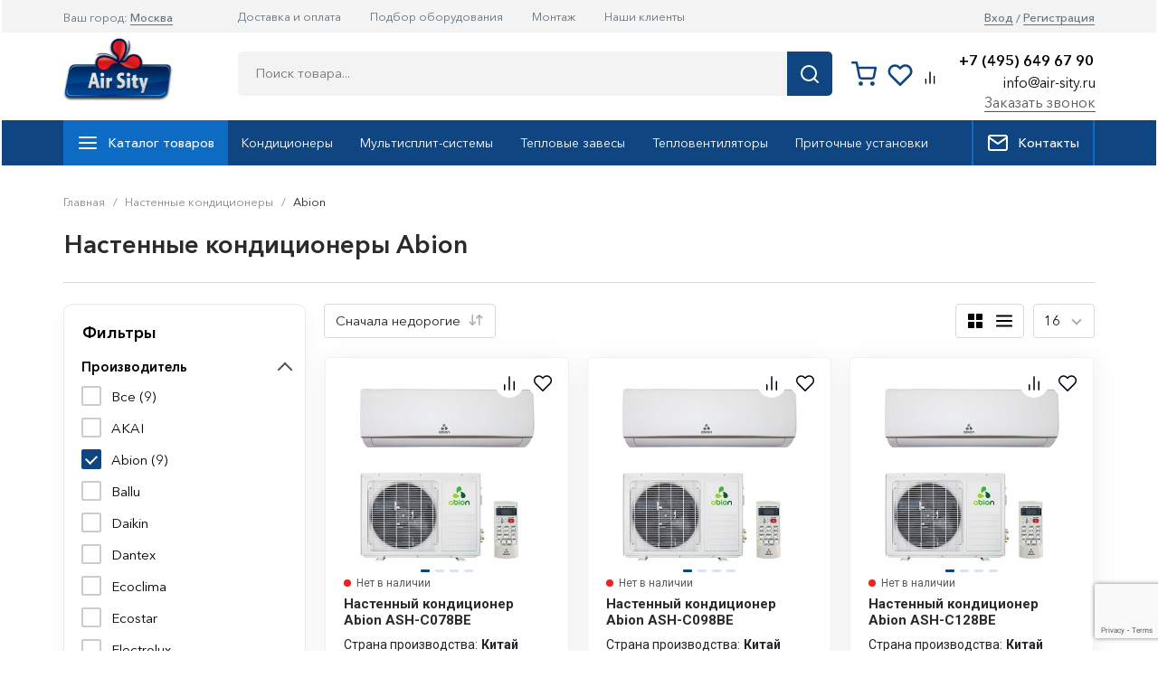

--- FILE ---
content_type: text/html; charset=UTF-8
request_url: https://air-sity.ru/konditsionery/nastennye-konditsionery/nastennie-kondicionery-abion
body_size: 18701
content:
<!DOCTYPE HTML>
<html xmlns="http://www.w3.org/1999/xhtml">
<head>
    <meta name="viewport" content="width=device-width, initial-scale=1">
    <meta name="google-site-verification" content="eCAIEIKaYonsqJ1qhkroZy8-r181bEwWRloiyDh9cAM" />
    <base href="https://air-sity.ru/"/>
    <meta name="yandex-verification" content="04add9d58c872ba4" />
    
        
    
            <title>Настенные кондиционеры Abion — купить в Москве</title>
        <meta name="description" content="Настенные кондиционеры Abion — каталог оборудования с выгодными ценами - покупайте в магазине Air-Sity, у нас большой выбор оборудования с доставкой по Москве"/>

                                            <meta property="og:image" content="https://air-sity.ru/design/new/images/logo3.png">
        <meta property="og:title" content="Настенные кондиционеры Abion — купить в Москве">
        <meta property="og:description" content="Настенные кондиционеры Abion — каталог оборудования с выгодными ценами - покупайте в магазине Air-Sity, у нас большой выбор оборудования с доставкой по Москве">
        <meta property="og:url" content="https://air-sity.ru/konditsionery/nastennye-konditsionery/nastennie-kondicionery-abion">
                
    <link rel="preconnect" href="https://fonts.googleapis.com">
    <link rel="preconnect" href="https://fonts.gstatic.com" crossorigin>
    <link href="https://fonts.googleapis.com/css2?family=Manrope:wght@200..800&display=swap" rel="stylesheet">

    <link rel="preconnect" href="https://fonts.googleapis.com">
    <link rel="preconnect" href="https://fonts.gstatic.com" crossorigin>
    <link href="https://fonts.googleapis.com/css2?family=Inter:ital,opsz,wght@0,14..32,100..900;1,14..32,100..900&display=swap" rel="stylesheet">

    <link href="https://use.fontawesome.com/releases/v5.0.13/css/all.css" rel="stylesheet">

	<link rel="stylesheet" href="https://stackpath.bootstrapcdn.com/bootstrap/4.3.1/css/bootstrap.min.css" integrity="sha384-ggOyR0iXCbMQv3Xipma34MD+dH/1fQ784/j6cY/iJTQUOhcWr7x9JvoRxT2MZw1T" crossorigin="anonymous">

    <!-- catalog -->
    <link rel="stylesheet" href="design/new/css/catalog.css" type="text/css"/>
    <script src="https://code.jquery.com/jquery-1.12.4.min.js" integrity="sha256-ZosEbRLbNQzLpnKIkEdrPv7lOy9C27hHQ+Xp8a4MxAQ=" crossorigin="anonymous"></script>
    <link rel="stylesheet" href="design/new/css/nouislider.min.css">
    <script src="design/new/js/owl-carousel/owl.carousel.js"></script>
	<script src="https://cdnjs.cloudflare.com/ajax/libs/popper.js/1.14.7/umd/popper.min.js" integrity="sha384-UO2eT0CpHqdSJQ6hJty5KVphtPhzWj9WO1clHTMGa3JDZwrnQq4sF86dIHNDz0W1" crossorigin="anonymous"></script>
	<script src="https://stackpath.bootstrapcdn.com/bootstrap/4.3.1/js/bootstrap.min.js" integrity="sha384-JjSmVgyd0p3pXB1rRibZUAYoIIy6OrQ6VrjIEaFf/nJGzIxFDsf4x0xIM+B07jRM" crossorigin="anonymous"></script>
    <script type="text/javascript" src="design/new/js/script.js"></script>
    <script type="text/javascript" src="design/new/js/nouislider.min.js"></script>
    <script type="text/javascript" src="design/new/js/mobile-filter.js"></script>

    <script>(function () { var widget = document.createElement('script'); widget.defer = true; widget.dataset.pfId = '7c7d844e-d529-4cb6-a461-4787b6cf9c6e'; widget.src = 'https://widget.yourgood.app/script/widget.js?id=7c7d844e-d529-4cb6-a461-4787b6cf9c6e&now='+Date.now(); document.head.appendChild(widget); })()</script>

    
    <script>
    $(function(){
  $('a[href^="#"]:not(.requestprice, .nav-tabs a)').on('click', function(event) {
      const href = $(this).attr('href');
      if (href.length > 0 && href != '#') {
          // отменяем стандартное действие
          event.preventDefault();

          var sc = href,
              dn = $(sc).offset().top;
          /*
          * sc - в переменную заносим информацию о том, к какому блоку надо перейти
          * dn - определяем положение блока на странице
          */

          $('html, body').animate({scrollTop: dn}, 1000);
      }

    /*
    * 1000 скорость перехода в миллисекундах
    */
  });
});
</script>
    

    <!-- main -->
    <meta http-equiv="Content-Type" content="text/html; charset=UTF-8"/>
    
    <link href="design/new/js/owl-carousel/assets/owl.carousel.min.css" rel="stylesheet" type="text/css" />
    <link href="design/new/css/style.css" rel="stylesheet" type="text/css" media="screen"/>


    <link rel="apple-touch-icon" sizes="180x180" href="/design/new/images/favicon/apple-touch-icon.png">
    <link rel="icon" type="image/png" sizes="32x32" href="/design/new/images/favicon/favicon-32x32.png">
    <link rel="icon" type="image/png" sizes="32x32" href="/design/new/images/favicon/favicon-32x32.png">
    <link rel="icon" type="image/svg" href="/design/new/images/favicon/favicon.svg">
    <link rel="icon" href="/design/new/images/favicon/favicon.ico" type="image/x-icon">
    <link rel="manifest" href="/design/new/images/favicon/site.webmanifest">
    <link rel="mask-icon" href="/design/new/images/favicon/safari-pinned-tab.svg" color="#5bbad5">
    <meta name="msapplication-TileColor" content="#da532c">
    <meta name="theme-color" content="#ffffff">


    <link href="design/new/fonts/AvenirNextCyr/stylesheet.css" type="text/css" rel="stylesheet"/>

    <link href="design/new/css/core.css" type="text/css" rel="stylesheet"/>
    <link href="design/new/css/1356674515.css" type="text/css" rel="stylesheet"/>
    <link href="design/new/css/1356674309.css" type="text/css" rel="stylesheet"/>
    <link href="design/new/css/1356498298.css" type="text/css" rel="stylesheet"/>
    <link href="design/new/css/top_menu_lvl1.css" type="text/css" rel="stylesheet"/>
    <link href="design/new/css/top_menu_lvl2.css" type="text/css" rel="stylesheet"/>
    <link href="design/new/css/breadcrumb.css" type="text/css" rel="stylesheet"/>
    <link href="design/new/css/personal.css" type="text/css" rel="stylesheet"/>
    <link href="design/new/css/main_banner.css" type="text/css" rel="stylesheet"/>
    <link href="design/new/css/pagenavigation.css" type="text/css" rel="stylesheet"/>
    <link href="design/new/css/main_right.css" type="text/css" rel="stylesheet"/>
    <link href="design/new/css/main_action.css" type="text/css" rel="stylesheet"/>
    <link href="design/new/css/core_popup.css" type="text/css" rel="stylesheet"/>
    <link href="design/new/css/we_reccomended.css" type="text/css" rel="stylesheet"/>
    <link href="design/new/css/sale.viewed.product.css" type="text/css" rel="stylesheet"/>
    <link href="design/new/css/main_news.css" type="text/css" rel="stylesheet"/>
    <link href="design/new/css/daysarticle.css" type="text/css" rel="stylesheet"/>
    <link href="design/new/css/quickbuy.list.css" type="text/css" rel="stylesheet"/>
    <link href="design/new/css/main_new.css" type="text/css" rel="stylesheet"/>
    <link href="design/new/css/main_hit.css" type="text/css" rel="stylesheet"/>
    <link href="design/new/css/bot_banners.css" type="text/css" rel="stylesheet"/>
    <link href="design/new/css/bottom_menu.css" type="text/css" rel="stylesheet"/>
    <link href="design/new/css/template_styles.css" type="text/css" rel="stylesheet"/>
    <link href="design/new/css/custom.css?v=2.0.0" type="text/css" rel="stylesheet"/>
    <link href="design/new/css/new.css?v=2.0.0" type="text/css" rel="stylesheet"/>
    <script type="text/javascript" src="design/new/js/core.js"></script>
    <script type="text/javascript" src="design/new/js/core_ajax.js"></script>
    <script type="text/javascript" src="design/new/js/session.js"></script>
    <script type="text/javascript" src="design/new/js/core_popup.js"></script>
    <script type="text/javascript" src="design/new/js/search.title.js"></script>
    <script type="text/javascript" src="design/new/js/ajax-form.js"></script>

    <link rel="stylesheet" type="text/css" href="//cdn.jsdelivr.net/npm/slick-carousel@1.8.1/slick/slick.css"/>
    <script type="text/javascript" src="//cdn.jsdelivr.net/npm/slick-carousel@1.8.1/slick/slick.min.js"></script>


    
    
    
    <script type="text/javascript" src="/js/fancybox/jquery.fancybox.pack.js"></script>
    <link rel="stylesheet" href="/js/fancybox/jquery.fancybox.css" type="text/css" media="screen"/>

    
    <script type="text/javascript" src="js/ctrlnavigate.js"></script>

    
    <script src="design/new/js/jquery-ui.min.js"></script>
    <script src="design/new/js/ajax_cart.js"></script>

    
    <script src="/js/baloon/js/baloon.js" type="text/javascript"></script>
    <link href="/js/baloon/css/baloon.css" rel="stylesheet" type="text/css"/>

    
    
        <script src="js/autocomplete/jquery.autocomplete-min.js" type="text/javascript"></script>
        <style>
            .autocomplete-w1 {
                position: absolute;
                top: 0px;
                left: 0px;
                margin: 6px 0 0 6px; /* IE6 fix: */
                _background: none;
                _margin: 1px 0 0 0;
            }

            .autocomplete {
                border: 1px solid #999;
                background: #FFF;
                cursor: default;
                text-align: left;
                overflow-x: auto;
                overflow-y: auto;
                margin: -6px 6px 6px -6px; /* IE6 specific: */
                _height: 350px;
                _margin: 0;
                _overflow-x: hidden;
            }

            .autocomplete .selected {
                background: #F0F0F0;
            }

            .autocomplete div {
                padding: 2px 5px;
                white-space: nowrap;
            }

            .autocomplete strong {
                font-weight: normal;
                color: #3399FF;
            }

            .autocomplete-suggestions {
                padding: 0px 5px;
                border: 1px solid black;
                background-color: #FFF;
            }

            .autocomplete-suggestions > div {
                cursor: pointer;
                box-shadow: 0px 1px 3px -2px #000;
                margin-bottom: 3px;
            }

            .autocomplete-suggestions > div:last-child {
                box-shadow: none;
                margin-bottom: 0px;
            }
        </style>
        <script>
			$(function () {
				//  Автозаполнитель поиска
				$(".input_search").autocomplete({
					serviceUrl: 'ajax/search_products.php',
					minChars: 1,
					width: 160,
					noCache: false,
					maxHeight: 'none',
					onSelect:
						function (value, data) {
							$(".input_search").closest('form').submit();
						},
					fnFormatResult:
						function (value, data, currentValue) {
							var reEscape = new RegExp('(\\' + ['/', '.', '*', '+', '?', '|', '(', ')', '[', ']', '{', '}', '\\'].join('|\\') + ')', 'g');
							var pattern = '(' + currentValue.replace(reEscape, '\\$1') + ')';
							return (data.image ? "<img align=absmiddle src='" + data.image + "'> " : '') + value.replace(new RegExp(pattern, 'gi'), '<strong>$1<\/strong>');
						}
				});
			});
        </script>
    


    
    <link href="design/new/css/catalog.sorter.css" rel="stylesheet" type="text/css"
          media="screen"/>
    <link href="design/new/css/bighammer.catalog.filter.css" rel="stylesheet" type="text/css"
          media="screen"/>
    <link href="design/new/css/cat_l.css" rel="stylesheet" type="text/css" media="screen"/>
    <link href="design/new/css/cat_b.css" rel="stylesheet" type="text/css" media="screen"/>
    <link href="design/new/slider/slider.css" type="text/css" rel="stylesheet"/>
    <link href="design/new/css/iblock.vote.css" type="text/css" rel="stylesheet"/>
    <link href="design/new/css/system.pagenavigation.css" type="text/css" rel="stylesheet"/>
    <script type="text/javascript" src="design/new/slider/jquery.color.js"></script>
    <script type="text/javascript" src="design/new/slider/jquery.ui.core.js"></script>
    <script type="text/javascript" src="design/new/slider/jquery.ui.widget.js"></script>
    <script type="text/javascript" src="design/new/slider/jquery.ui.mouse.js"></script>
    <script type="text/javascript" src="design/new/slider/jquery.ui.slider.js"></script>
    <script src="https://www.google.com/recaptcha/api.js?render=6Ldb4XwrAAAAAE41DQNL0eC3D5TqdrWXrdfkKjJr"></script>


<script>
    grecaptcha.ready(function() {
        $('.product__button_one-click').click(function() {
        grecaptcha.execute('6Ldb4XwrAAAAAE41DQNL0eC3D5TqdrWXrdfkKjJr', {action: 'oneclick'}).then(function(token) {
            document.getElementById('g-recaptcha-oneclick').insertAdjacentHTML('beforeend',
            '<input type="hidden" name="g-recaptcha-response" value="' + token + '">');
        });
        });

        if ($('#g-re'))
        grecaptcha.execute('6Ldb4XwrAAAAAE41DQNL0eC3D5TqdrWXrdfkKjJr', {action: 'first'}).then(function(token) {
            document.getElementById('g-recaptcha-first').insertAdjacentHTML('beforeend',
                '<input type="hidden" name="g-recaptcha-response" value="' + token + '">');
        });

        grecaptcha.execute('6Ldb4XwrAAAAAE41DQNL0eC3D5TqdrWXrdfkKjJr', {action: 'requestprice'}).then(function(token) {
            document.getElementById('g-recaptcha-requestprice').insertAdjacentHTML('beforeend',
                '<input type="hidden" name="g-recaptcha-response" value="' + token + '">');
        });
    });
</script>

<!-- Google Tag Manager -->
<script>(function(w,d,s,l,i){w[l]=w[l]||[];w[l].push({'gtm.start':
new Date().getTime(),event:'gtm.js'});var f=d.getElementsByTagName(s)[0],
j=d.createElement(s),dl=l!='dataLayer'?'&l='+l:'';j.async=true;j.src=
'https://www.googletagmanager.com/gtm.js?id='+i+dl;f.parentNode.insertBefore(j,f);
})(window,document,'script','dataLayer','GTM-KZW3RP6');</script>
<!-- End Google Tag Manager -->


</head>
<body class="">

<!-- Google Tag Manager (noscript) -->
<noscript><iframe src="https://www.googletagmanager.com/ns.html?id=GTM-KZW3RP6"
height="0" width="0" style="display:none;visibility:hidden"></iframe></noscript>
<!-- End Google Tag Manager (noscript) -->


<div class="wrapper">
    <div class="header">
        <div class="header__top">
            <div class="container">
                <div class="row">
                    <div class="col-sm-2">
                        <div class="header-city">
                                                    <span>Ваш город: <strong><a href="#domains" class="header-city__link header-city__link_fancybox">Москва</a></strong></span>
                            <div class="domains" id="domains" style="display: none">
                                <div class="domains__title">Выберите город:</div>
                                <div class="domains__search">
                                    <input type="text" class="domains__search-input" placeholder="Поиск">
                                    <span class="domains__search-icon"></span>
                                </div>
                                <ul class="domains__list">
                                                                                                                    <li class="domains__item"><span data-href="https://air-sity.ru/konditsionery/nastennye-konditsionery/nastennie-kondicionery-abion" class="domains__link domains__link_active">Москва</span></li>
                                                                                                                    <li class="domains__item"><span data-href="https://kazan.air-sity.ru/konditsionery/nastennye-konditsionery/nastennie-kondicionery-abion" class="domains__link ">Казань</span></li>
                                                                                                                    <li class="domains__item"><span data-href="https://krasnodar.air-sity.ru/konditsionery/nastennye-konditsionery/nastennie-kondicionery-abion" class="domains__link ">Краснодар</span></li>
                                                                                                                    <li class="domains__item"><span data-href="https://omsk.air-sity.ru/konditsionery/nastennye-konditsionery/nastennie-kondicionery-abion" class="domains__link ">Омск</span></li>
                                                                                                                    <li class="domains__item"><span data-href="https://spb.air-sity.ru/konditsionery/nastennye-konditsionery/nastennie-kondicionery-abion" class="domains__link ">Санкт-Петербург</span></li>
                                                                                                                    <li class="domains__item"><span data-href="https://sochi.air-sity.ru/konditsionery/nastennye-konditsionery/nastennie-kondicionery-abion" class="domains__link ">Сочи</span></li>
                                                                    </ul>
                            </div>
                                                </div>
                    </div>
                    <div class="col-sm-8">
                        <ul class="menu menu_top">
                                                            
                                                                    <li  class="menu__item">
                                        <a class="menu__link" data-page="3" href="dostavka">Доставка и оплата</a>
                                    </li>
                                                                                            
                                                                                            
                                                                    <li  class="menu__item">
                                        <a class="menu__link" data-page="12" href="podbor-oborudovaniya">Подбор оборудования</a>
                                    </li>
                                                                                            
                                                                                            
                                                                    <li  class="menu__item">
                                        <a class="menu__link" data-page="2" href="montag">Монтаж</a>
                                    </li>
                                                                                            
                                                                    <li  class="menu__item">
                                        <a class="menu__link" data-page="10" href="nashi-klienty">Наши клиенты</a>
                                    </li>
                                                                                            
                                                                                            
                                                                                            
                                                                                            
                                                                                            
                                                                                            
                                                                                            
                                                                                            
                                                                                            
                                                                                            
                                                                                            
                                                                                            
                                                                                    </ul>
                    </div>
                    <div class="col-sm-2">
                        <div class="auth">
                                                        <a rel="nofollow" id="login" class="auth__link auth__link_login" href="user/login">Вход</a>/<a rel="nofollow" id="register" class="auth__link auth__link_register" href="user/register">Регистрация</a>
                                                    </div>
                    </div>
                </div>
            </div>
        </div>

        <div class="header__middle">
            <div class="container">
                <div class="row">
                    <div class="col-sm-2 order-2 order-md-1 order-lg-1 order-xl-1">
                        <a href="/" class="logo">
                            <img src="design/new/images/logo_header.svg" alt="" />
                        </a>
                    </div>
                    <div class="col-sm-6 col-md-6 col-lg-7 order-3 order-md-2 order-lg-2 order-xl-2">
                        <div class="search search_desktop">
                            <form class="d-flex justify-content-center my-2 my-lg-0 search-form" action="products">
                                <input class="search-input" type="text" name="keyword" value=""
                                       placeholder="Поиск товара..." autocomplete="off" />
                                <button class="btn btn-success search-btn" type="submit"></button>
                            </form>
                            <div class="search-suggestions search-suggestions_hidden"></div>
                        </div>
                    </div>
                    <div class="col-sm-12 col-md-4 col-lg-3 order-1 order-md-3 order-lg-3 order-xl-3">
                        <div class="header__right-block">
                            <div class="toppanel_basket">
                                <div class="cart_informer">
<a class="cart-informer" rel="nofollow" href="/cart/">
	<svg width="28" height="28" viewBox="0 0 28 28" fill="none" xmlns="http://www.w3.org/2000/svg">
		<g clip-path="url(#clip0_60_1493)">
			<path d="M10.5 25.6667C11.1444 25.6667 11.6667 25.1443 11.6667 24.5C11.6667 23.8557 11.1444 23.3333 10.5 23.3333C9.85571 23.3333 9.33337 23.8557 9.33337 24.5C9.33337 25.1443 9.85571 25.6667 10.5 25.6667Z" stroke="#0F4682" stroke-width="2.5" stroke-linecap="round" stroke-linejoin="round"/>
			<path d="M23.3333 25.6667C23.9776 25.6667 24.5 25.1443 24.5 24.5C24.5 23.8557 23.9776 23.3333 23.3333 23.3333C22.689 23.3333 22.1666 23.8557 22.1666 24.5C22.1666 25.1443 22.689 25.6667 23.3333 25.6667Z" stroke="#0F4682" stroke-width="2.5" stroke-linecap="round" stroke-linejoin="round"/>
			<path d="M1.16663 1.16666H5.83329L8.95996 16.7883C9.06665 17.3255 9.35885 17.808 9.78543 18.1513C10.212 18.4947 10.7458 18.6772 11.2933 18.6667H22.6333C23.1808 18.6772 23.7146 18.4947 24.1412 18.1513C24.5677 17.808 24.8599 17.3255 24.9666 16.7883L26.8333 7H6.99996" stroke="#0F4682" stroke-width="2.5" stroke-linecap="round" stroke-linejoin="round"/>
		</g>
		<defs>
			<clipPath id="clip0_60_1493">
				<rect width="28" height="28" fill="white"/>
			</clipPath>
		</defs>
	</svg>
</a>
</div>
                            </div>

                            <div class="wishlist-wrapper">
                                <a href="/wishlist" class="wishlist">
                                    <svg width="28" height="28" viewBox="0 0 16 16" fill="none" xmlns="http://www.w3.org/2000/svg">
                                        <path d="M13.8933 3.07333C13.5528 2.73267 13.1485 2.46243 12.7036 2.27805C12.2586 2.09368 11.7817 1.99878 11.3 1.99878C10.8183 1.99878 10.3414 2.09368 9.89643 2.27805C9.45145 2.46243 9.04717 2.73267 8.70666 3.07333L8 3.78L7.29333 3.07333C6.60554 2.38553 5.67269 1.99914 4.7 1.99914C3.72731 1.99914 2.79446 2.38553 2.10666 3.07333C1.41887 3.76112 1.03247 4.69397 1.03247 5.66666C1.03247 6.63935 1.41887 7.5722 2.10666 8.26L2.81333 8.96666L8 14.1533L13.1867 8.96666L13.8933 8.26C14.234 7.91949 14.5042 7.5152 14.6886 7.07023C14.873 6.62526 14.9679 6.14832 14.9679 5.66666C14.9679 5.185 14.873 4.70807 14.6886 4.26309C14.5042 3.81812 14.234 3.41383 13.8933 3.07333Z" stroke="#0F4682" stroke-width="1.5" stroke-linecap="round" stroke-linejoin="round"/>
                                    </svg>

                                                                    </a>
                            </div>

                            <div class="compare-wrapper">
                                <a href="/compare" class="compare-link">
                                    <svg width="28" height="28" viewBox="0 0 32 32" fill="none" xmlns="http://www.w3.org/2000/svg">
                                        <rect y="-0.00012207" width="32" height="32" rx="16" fill="white"/>
                                        <path d="M21.3333 23.1109V14.222" stroke="#00000F" stroke-width="1.5" stroke-linecap="round" stroke-linejoin="round"/>
                                        <path d="M16 23.111V8.88879" stroke="#00000F" stroke-width="1.5" stroke-linecap="round" stroke-linejoin="round"/>
                                        <path d="M10.6667 23.111V17.7777" stroke="#00000F" stroke-width="1.5" stroke-linecap="round" stroke-linejoin="round"/>
                                    </svg>


                                                                    </a>
                            </div>

                            <div class="search search_mobile d-md-none d-lg-none d-xl-none">
                                <a href="#" class="search__link">
                                    <svg width="20" height="20" viewBox="0 0 20 20" fill="none" xmlns="http://www.w3.org/2000/svg">
                                        <path d="M9.16667 15.8333C12.8486 15.8333 15.8333 12.8486 15.8333 9.16667C15.8333 5.48477 12.8486 2.5 9.16667 2.5C5.48477 2.5 2.5 5.48477 2.5 9.16667C2.5 12.8486 5.48477 15.8333 9.16667 15.8333Z" stroke="#0F4682" stroke-width="2" stroke-linecap="round" stroke-linejoin="round"/>
                                        <path d="M17.5 17.5L13.875 13.875" stroke="#0F4682" stroke-width="2" stroke-linecap="round" stroke-linejoin="round"/>
                                    </svg>
                                </a>
                            </div>

                            <div class="mobile-nav-link">
                                <a href="#" class="nav-link_catalog">
                                    <svg width="20" height="20" viewBox="0 0 20 20" fill="none" xmlns="http://www.w3.org/2000/svg">
                                        <path d="M2.5 10H17.5" stroke="white" stroke-width="1.5" stroke-linecap="round" stroke-linejoin="round"/>
                                        <path d="M2.5 5H17.5" stroke="white" stroke-width="1.5" stroke-linecap="round" stroke-linejoin="round"/>
                                        <path d="M2.5 15H17.5" stroke="white" stroke-width="1.5" stroke-linecap="round" stroke-linejoin="round"/>
                                    </svg>
                                </a>
                            </div>

                            <div class="header-wrapper d-flex justify-content-between align-items-center">
                                <div class="contacts contacts_header">
                                    <div class="contacts-phone"><a href="tel://+7 (495) 649 67 90">+7 (495) 649 67 90</a></div>
                                    <div class="contacts-email"><a href="mailto:info@air-sity.ru">info@air-sity.ru</a></div>
                                    <div class="popup_feedback"><a rel="nofollow" href="" data-toggle="modal" data-target="#feedback-form">Заказать звонок</a></div>
                                </div>
                            </div>
                        </div>
                    </div>
                </div>
            </div>
        </div>

        <div class="header__bottom">
            <div class="container">
                <div class="row">
                    <div class="col-sm-12">
                        <nav class="navbar navbar-expand-lg bottom-navbar">
                            <div class="collapse navbar-collapse" id="navbarSupportedContent">
                                <ul class="navbar-nav mr-auto align-items-center catalog-nav">
                                    <li class="catalog-trigger nav-item">
                                        <a href="#" class="catalog-trigger-item nav-link nav-link_catalog">
                                            <svg width="24" height="24" viewBox="0 0 24 24" fill="none" xmlns="http://www.w3.org/2000/svg">
                                                <path d="M3 12H21" stroke="white" stroke-width="2" stroke-linecap="round" stroke-linejoin="round"/>
                                                <path d="M3 6H21" stroke="white" stroke-width="2" stroke-linecap="round" stroke-linejoin="round"/>
                                                <path d="M3 18H21" stroke="white" stroke-width="2" stroke-linecap="round" stroke-linejoin="round"/>
                                            </svg>

                                            Каталог товаров
                                        </a>
                                        <div class="catalog-menu">
                                            <ul class="catalog-menu__list">
                                                <li class="catalog-menu__item catalog-menu__item_with-subcategories d-sm-none d-md-none d-lg-none d-xl-none">
                                                    <a href="#" class="catalog-item">
                                                        Личный кабинет
                                                    </a>

                                                    <div class="catalog-dropdown-menu">
                                                        <div class="catalog-dropdown-menu__item">
                                                            <a href="user/login" class="catalog-item">Вход</a>
                                                        </div>
                                                        <div class="catalog-dropdown-menu__item">
                                                            <a href="user/register" class="catalog-item">Регистрация</a>
                                                        </div>
                                                    </div>
                                                </li>
                                                <li class="catalog-menu__item catalog-menu__item_catalog-wrapper catalog-menu__item_with-subcategories d-sm-none d-md-none d-lg-none d-xl-none">
                                                    <a href="#" class="catalog-item">
                                                        Каталог
                                                    </a>
                                                    <div class="catalog-dropdown-menu">
                                                        <ul class="catalog-dropdown-menu__list">

                                                        </ul>
                                                    </div>
                                                </li>
                                                                                                    
                                                                                                            <li class="catalog-menu__item catalog-menu__item_catalog catalog-menu__item_with-subcategories">
                                                                                                                        <span class="catalog-item">Кондиционеры</span>
                                                                                                                                                                                        <!-- submenu -->
                                                                <div class="catalog-dropdown-menu">
                                                                    <ul class="catalog-dropdown-menu__list">
                                                                                                                                                                                                                        
                                                                            <li class="catalog-dropdown-menu__item">
                                                                                <a class="catalog-item" href="konditsionery/nastennye-konditsionery">Настенные кондиционеры</a>
                                                                            </li>
                                                                                                                                                                                                                                                                                                
                                                                            <li class="catalog-dropdown-menu__item">
                                                                                <a class="catalog-item" href="konditsionery/multisplit-sistema">Мультисплит-системы</a>
                                                                            </li>
                                                                                                                                                                                                                                                                                                
                                                                            <li class="catalog-dropdown-menu__item">
                                                                                <a class="catalog-item" href="konditsionery/kanalnye-konditsionery">Канальные кондиционеры</a>
                                                                            </li>
                                                                                                                                                                                                                                                                                                
                                                                            <li class="catalog-dropdown-menu__item">
                                                                                <a class="catalog-item" href="konditsionery/kassetnye-konditsionery">Кассетные кондиционеры</a>
                                                                            </li>
                                                                                                                                                                                                                                                                                                
                                                                            <li class="catalog-dropdown-menu__item">
                                                                                <a class="catalog-item" href="konditsionery/napolno-potolochnye-konditsionery">Напольно-потолочные кондиционеры</a>
                                                                            </li>
                                                                                                                                                                                                                                                                                                
                                                                            <li class="catalog-dropdown-menu__item">
                                                                                <a class="catalog-item" href="konditsionery/kolonnye-konditsionery">Колонные кондиционеры</a>
                                                                            </li>
                                                                                                                                                                                                                                                                                                
                                                                            <li class="catalog-dropdown-menu__item">
                                                                                <a class="catalog-item" href="konditsionery/monoblochnye-mobilnye-konditsionery">Моноблочные (мобильные) кондиционеры</a>
                                                                            </li>
                                                                                                                                                                                                                                                                                                
                                                                            <li class="catalog-dropdown-menu__item">
                                                                                <a class="catalog-item" href="konditsionery/multizonalnye-sistemy">Мультизональные системы</a>
                                                                            </li>
                                                                                                                                                                                                                                                                                                
                                                                            <li class="catalog-dropdown-menu__item">
                                                                                <a class="catalog-item" href="konditsionery/kompressorno-kondensatornye-bloki">Компрессорно-конденсаторные блоки</a>
                                                                            </li>
                                                                                                                                                                                                                                                                                                
                                                                            <li class="catalog-dropdown-menu__item">
                                                                                <a class="catalog-item" href="konditsionery/fankojly">Фанкойлы</a>
                                                                            </li>
                                                                                                                                                                                                                </ul>
                                                                </div>
                                                                                                                    </li>
                                                                                                                                                        
                                                                                                            <li class="catalog-menu__item catalog-menu__item_catalog catalog-menu__item_with-subcategories">
                                                                                                                            <a  class="catalog-item" href="ventilyatsiya">Вентиляция</a>
                                                                                                                                                                                        <!-- submenu -->
                                                                <div class="catalog-dropdown-menu">
                                                                    <ul class="catalog-dropdown-menu__list">
                                                                                                                                                                                                                        
                                                                            <li class="catalog-dropdown-menu__item">
                                                                                <a class="catalog-item" href="ventilyatsiya/ventilyatory">Вентиляторы</a>
                                                                            </li>
                                                                                                                                                                                                                                                                                                
                                                                            <li class="catalog-dropdown-menu__item">
                                                                                <a class="catalog-item" href="ventilyatsiya/pritochnye-ustanovki">Приточные установки</a>
                                                                            </li>
                                                                                                                                                                                                                                                                                                
                                                                            <li class="catalog-dropdown-menu__item">
                                                                                <a class="catalog-item" href="ventilyatsiya/kanalnye-nagrevateli">Канальные нагреватели</a>
                                                                            </li>
                                                                                                                                                                                                                </ul>
                                                                </div>
                                                                                                                    </li>
                                                                                                                                                        
                                                                                                            <li class="catalog-menu__item catalog-menu__item_catalog catalog-menu__item_with-subcategories">
                                                                                                                            <a  class="catalog-item" href="teplovoe-oborudovanie">Тепловое оборудование</a>
                                                                                                                                                                                        <!-- submenu -->
                                                                <div class="catalog-dropdown-menu">
                                                                    <ul class="catalog-dropdown-menu__list">
                                                                                                                                                                                                                        
                                                                            <li class="catalog-dropdown-menu__item">
                                                                                <a class="catalog-item" href="teplovoe-oborudovanie/teplovye-zavesy">Тепловые завесы</a>
                                                                            </li>
                                                                                                                                                                                                                                                                                                
                                                                            <li class="catalog-dropdown-menu__item">
                                                                                <a class="catalog-item" href="teplovoe-oborudovanie/teploventilyatory">Тепловентиляторы</a>
                                                                            </li>
                                                                                                                                                                                                                                                                                                
                                                                            <li class="catalog-dropdown-menu__item">
                                                                                <a class="catalog-item" href="teplovoe-oborudovanie/infrakrasnye-obogrevateli">Инфракрасные обогреватели</a>
                                                                            </li>
                                                                                                                                                                                                                                                                                                
                                                                            <li class="catalog-dropdown-menu__item">
                                                                                <a class="catalog-item" href="teplovoe-oborudovanie/teplovye-pushki">Тепловые пушки</a>
                                                                            </li>
                                                                                                                                                                                                                                                                                                
                                                                            <li class="catalog-dropdown-menu__item">
                                                                                <a class="catalog-item" href="teplovoe-oborudovanie/konvektory">Конвекторы</a>
                                                                            </li>
                                                                                                                                                                                                                </ul>
                                                                </div>
                                                                                                                    </li>
                                                                                                                                                        
                                                                                                            <li class="catalog-menu__item catalog-menu__item_catalog ">
                                                                                                                            <a  class="catalog-item" href="avtomatika">Автоматика</a>
                                                                                                                                                                                </li>
                                                                                                                                                        
                                                                                                            <li class="catalog-menu__item catalog-menu__item_catalog ">
                                                                                                                            <a  class="catalog-item" href="osushiteli-i-uvlazhniteli-vozduha">Осушители и увлажнители воздуха</a>
                                                                                                                                                                                </li>
                                                                                                                                                        
                                                                                                            <li class="catalog-menu__item catalog-menu__item_catalog ">
                                                                                                                            <a  class="catalog-item" href="aksessuary">Аксессуары</a>
                                                                                                                                                                                </li>
                                                                                                    
                                                <li class="catalog-menu__item d-sm-none d-md-none d-lg-none d-xl-none">
                                                    <a href="/dostavka" class="catalog-item">Доставка и оплата</a>
                                                </li>
                                                <li class="catalog-menu__item d-sm-none d-md-none d-lg-none d-xl-none">
                                                    <a href="/montag" class="catalog-item">Установка</a>
                                                </li>
                                                <li class="catalog-menu__item d-sm-none d-md-none d-lg-none d-xl-none">
                                                    <a href="/podbor-oborudovaniya" class="catalog-item">Подбор оборудования</a>
                                                </li>
                                                <li class="catalog-menu__item d-sm-none d-md-none d-lg-none d-xl-none">
                                                    <a href="/nashi-klienty" class="catalog-item">Наши клиенты</a>
                                                </li>
                                                <li class="catalog-menu__item catalog-menu__item_with-subcategories d-sm-none d-md-none d-lg-none d-xl-none">
                                                    <a href="/contact" class="catalog-item">Контакты</a>

                                                    <div class="catalog-dropdown-menu">
                                                        <ul class="catalog-dropdown-menu__list">
                                                            <li class="catalog-dropdown-menu__item">
                                                                <a href="tel:+7 (495) 649 67 90" class="catalog-item">+7 (495) 649 67 90</a>
                                                            </li>
                                                            <li class="catalog-dropdown-menu__item">
                                                                <a href="mail:info@air-sity.ru" class="catalog-item">info@air-sity.ru</a>
                                                            </li>
                                                        </ul>
                                                    </div>
                                                </li>
                                            </ul>

                                            <div class="contacts contacts_popup d-sm-none d-md-none d-lg-none d-xl-none">
                                                <div class="contacts-phone"><a href="tel://+7 (495) 649 67 90">+7 (495) 649 67 90</a></div>
                                                <div class="contacts-email"><a href="mailto:info@air-sity.ru">info@air-sity.ru</a></div>
                                                <div class="popup_feedback"><a rel="nofollow" href="" data-toggle="modal" data-target="#feedback-form">Заказать звонок</a></div>
                                            </div>
                                        </div>
                                    </li>
                                    <li class="nav-item">
                                        <a href="/konditsionery/nastennye-konditsionery" class="nav-link">
                                            Кондиционеры
                                        </a>
                                    </li>
                                    <li class="nav-item">
                                        <a href="/multisplit-sistema" class="nav-link">
                                            Мультисплит-системы
                                        </a>
                                    </li>
                                    <li class="nav-item">
                                        <a href="/teplovye-zavesy" class="nav-link">
                                            Тепловые завесы
                                        </a>
                                    </li>
                                    <li class="nav-item">
                                        <a href="/teploventilyatory" class="nav-link">
                                            Тепловентиляторы
                                        </a>
                                    </li>
                                    <li class="nav-item">
                                        <a href="/ventilyatsiya/pritochnye-ustanovki" class="nav-link">
                                            Приточные установки
                                        </a>
                                    </li>
                                    <li class="nav-item nav-item_contact">
                                        <a href="/contact" class="nav-link nav-link_contact">
                                            <svg width="24" height="24" viewBox="0 0 24 24" fill="none" xmlns="http://www.w3.org/2000/svg">
                                                <path d="M4 4H20C21.1 4 22 4.9 22 6V18C22 19.1 21.1 20 20 20H4C2.9 20 2 19.1 2 18V6C2 4.9 2.9 4 4 4Z" stroke="white" stroke-width="2" stroke-linecap="round" stroke-linejoin="round"/>
                                                <path d="M22 6L12 13L2 6" stroke="white" stroke-width="2" stroke-linecap="round" stroke-linejoin="round"/>
                                            </svg>

                                            Контакты
                                        </a>
                                    </li>
                                </ul>
                            </div>
                        </nav>
                    </div>
                </div>
            </div>
        </div>
    </div>

    <div id="wrap">
        <div id="page">
            <div class="container">
                <script src="design/new/js/chosen/chosen.jquery.js"  type="text/javascript"></script>
<script src="design/new/js/products.js" type="text/javascript"></script>
<script src="design/new/js/jquery.form.js"></script>
<ul class="breadcrumbs breadcrumbs_products" itemscope="" itemtype="http://schema.org/BreadcrumbList">
    <li class="breadcrumbs__item" itemscope="" itemprop="itemListElement" itemtype="http://schema.org/ListItem">
        <a itemprop="item" href="/" title="Главная" class="breadcrumbs__link"><span itemprop="name">Главная</span></a>
        <meta itemprop="position" content="1">
    </li>

                                                            <li class="breadcrumbs__item" itemscope="" itemprop="itemListElement" itemtype="http://schema.org/ListItem">
                    <a itemprop="item" href="konditsionery/nastennye-konditsionery"  title="Настенные кондиционеры" class="breadcrumbs__link"><span itemprop="name">Настенные кондиционеры</span></a>
                    <meta itemprop="position" content="2">
                </li>
                                        
            
            <li class="breadcrumbs__item" itemscope="" itemprop="itemListElement" itemtype="http://schema.org/ListItem">
        <span class="breadcrumbs__link">
            <span itemprop="name">Abion</span>
        </span>
            <meta itemprop="position" content="3">
            <meta itemprop="item" content="https://air-sity.ru/konditsionery/nastennye-konditsionery/nastennie-kondicionery-abion">
        </li>
    </ul>

<div class="page page_products" data-url="https://air-sity.ru/konditsionery/nastennye-konditsionery/nastennie-kondicionery-abion">
    <h1 class="pagetitle_catalog page__title">
                    Настенные кондиционеры Abion                    </h1>

    <div class="page__container">
                                    <div class="page__sidebar catalog-section">
                    <div id="catalog-filter" class="catalog_filter_outer catalogFilter">
    <div class="catalog_filter">
        <div class="catalog_filter__close"></div>
        <div class="catalog_filter__title">Фильтры</div>
        <div class="catalog_filter_inner">
            <form method="get" class="catalog_filter_inner-wrapper">
                            <div class="filter_group">
                    <div class="catalog-filter-title">
                        Производитель
                    </div>
                    <div class="catalog-filter-content catalog-filter-content_manufacturer catalog-filter-content_no-padding catalog-filter-content_no-margin-bottom">
                        <div class="catalog-filter__value-wrapper">
                            <span class="catalog-filter__value catalog-filter__value_all " data-href="konditsionery/nastennye-konditsionery">
                                Все&nbsp;<span class="catalog-filter__count">(9)</span>                                <input type="checkbox" name="" value="" class="hidden"  />
                            </span>
                        </div>
                                                                                                                                <div class="catalog-filter__value-wrapper ">
                            <span class="catalog-filter__value " data-href="konditsionery/nastennye-konditsionery/nastennie-kondicionery-akai" data-category="506">
                                AKAI                                <input type="checkbox" name="category_id[]" value="506" class="hidden" />
                            </span>
                        </div>
                                                                                                        <div class="catalog-filter__value-wrapper ">
                            <span class="catalog-filter__value catalog-filter__value_selected" data-href="konditsionery/nastennye-konditsionery/nastennie-kondicionery-abion" data-category="430">
                                Abion&nbsp;<span class="catalog-filter__count">(9)</span>                                <input type="checkbox" name="category_id[]" value="430" class="hidden" checked/>
                            </span>
                        </div>
                                                                                                        <div class="catalog-filter__value-wrapper ">
                            <span class="catalog-filter__value " data-href="konditsionery/nastennye-konditsionery/ballu" data-category="351">
                                Ballu                                <input type="checkbox" name="category_id[]" value="351" class="hidden" />
                            </span>
                        </div>
                                                                                                        <div class="catalog-filter__value-wrapper ">
                            <span class="catalog-filter__value " data-href="konditsionery/nastennye-konditsionery/nastennie-kondicionery-Daikin" data-category="6">
                                Daikin                                <input type="checkbox" name="category_id[]" value="6" class="hidden" />
                            </span>
                        </div>
                                                                                                        <div class="catalog-filter__value-wrapper ">
                            <span class="catalog-filter__value " data-href="konditsionery/nastennye-konditsionery/nastennie-kondicionery-Dantex" data-category="110">
                                Dantex                                <input type="checkbox" name="category_id[]" value="110" class="hidden" />
                            </span>
                        </div>
                                                                                                        <div class="catalog-filter__value-wrapper ">
                            <span class="catalog-filter__value " data-href="konditsionery/nastennye-konditsionery/nastennie-kondicionery-ecoclima" data-category="495">
                                Ecoclima                                <input type="checkbox" name="category_id[]" value="495" class="hidden" />
                            </span>
                        </div>
                                                                                                        <div class="catalog-filter__value-wrapper ">
                            <span class="catalog-filter__value " data-href="konditsionery/nastennye-konditsionery/nastennie-kondicionery-ecostar" data-category="432">
                                Ecostar                                <input type="checkbox" name="category_id[]" value="432" class="hidden" />
                            </span>
                        </div>
                                                                                                        <div class="catalog-filter__value-wrapper ">
                            <span class="catalog-filter__value " data-href="konditsionery/nastennye-konditsionery/electrolux" data-category="372">
                                Electrolux                                <input type="checkbox" name="category_id[]" value="372" class="hidden" />
                            </span>
                        </div>
                                                                                                        <div class="catalog-filter__value-wrapper ">
                            <span class="catalog-filter__value " data-href="konditsionery/nastennye-konditsionery/nastennie-kondicionery-Fujitsu" data-category="132">
                                Fujitsu                                <input type="checkbox" name="category_id[]" value="132" class="hidden" />
                            </span>
                        </div>
                                                                                                                                                                    <div class="catalog-filter__value-wrapper catalog-filter__value-wrapper_hidden">
                            <span class="catalog-filter__value " data-href="konditsionery/nastennye-konditsionery/funai" data-category="376">
                                Funai                                <input type="checkbox" name="category_id[]" value="376" class="hidden" />
                            </span>
                        </div>
                                                                                                                                                                    <div class="catalog-filter__value-wrapper catalog-filter__value-wrapper_hidden">
                            <span class="catalog-filter__value " data-href="konditsionery/nastennye-konditsionery/nastennie-kondicionery-general-climate" data-category="180">
                                General Climate                                <input type="checkbox" name="category_id[]" value="180" class="hidden" />
                            </span>
                        </div>
                                                                                                                                                                    <div class="catalog-filter__value-wrapper catalog-filter__value-wrapper_hidden">
                            <span class="catalog-filter__value " data-href="konditsionery/nastennye-konditsionery/nastennie-kondicionery-haier" data-category="168">
                                Haier                                <input type="checkbox" name="category_id[]" value="168" class="hidden" />
                            </span>
                        </div>
                                                                                                                                                                    <div class="catalog-filter__value-wrapper catalog-filter__value-wrapper_hidden">
                            <span class="catalog-filter__value " data-href="konditsionery/nastennye-konditsionery/nastennie-kondicionery-hisense" data-category="282">
                                Hisense                                <input type="checkbox" name="category_id[]" value="282" class="hidden" />
                            </span>
                        </div>
                                                                                                                                                                    <div class="catalog-filter__value-wrapper catalog-filter__value-wrapper_hidden">
                            <span class="catalog-filter__value " data-href="konditsionery/nastennye-konditsionery/nastennie-kondicionery-hitachi" data-category="142">
                                Hitachi                                <input type="checkbox" name="category_id[]" value="142" class="hidden" />
                            </span>
                        </div>
                                                                                                                                                                    <div class="catalog-filter__value-wrapper catalog-filter__value-wrapper_hidden">
                            <span class="catalog-filter__value " data-href="konditsionery/nastennye-konditsionery/nastennie-kondicionery-kentatsu" data-category="290">
                                Kentatsu                                <input type="checkbox" name="category_id[]" value="290" class="hidden" />
                            </span>
                        </div>
                                                                                                                                                                    <div class="catalog-filter__value-wrapper catalog-filter__value-wrapper_hidden">
                            <span class="catalog-filter__value " data-href="konditsionery/nastennye-konditsionery/nastennie-kondicionery-lg" data-category="328">
                                LG                                <input type="checkbox" name="category_id[]" value="328" class="hidden" />
                            </span>
                        </div>
                                                                                                                                                                    <div class="catalog-filter__value-wrapper catalog-filter__value-wrapper_hidden">
                            <span class="catalog-filter__value " data-href="konditsionery/nastennye-konditsionery/nastennie-kondicionery-lessar" data-category="156">
                                Lessar                                <input type="checkbox" name="category_id[]" value="156" class="hidden" />
                            </span>
                        </div>
                                                                                                                                                                    <div class="catalog-filter__value-wrapper catalog-filter__value-wrapper_hidden">
                            <span class="catalog-filter__value " data-href="konditsionery/nastennye-konditsionery/nastennie-kondicionery-MDV" data-category="115">
                                MDV                                <input type="checkbox" name="category_id[]" value="115" class="hidden" />
                            </span>
                        </div>
                                                                                                                                                                    <div class="catalog-filter__value-wrapper catalog-filter__value-wrapper_hidden">
                            <span class="catalog-filter__value " data-href="konditsionery/nastennye-konditsionery/nastennie-kondicionery-marsa" data-category="381">
                                Marsa                                <input type="checkbox" name="category_id[]" value="381" class="hidden" />
                            </span>
                        </div>
                                                                                                                                                                    <div class="catalog-filter__value-wrapper catalog-filter__value-wrapper_hidden">
                            <span class="catalog-filter__value " data-href="konditsionery/nastennye-konditsionery/nastennie-kondicionery-midea" data-category="416">
                                Midea                                <input type="checkbox" name="category_id[]" value="416" class="hidden" />
                            </span>
                        </div>
                                                                                                                                                                    <div class="catalog-filter__value-wrapper catalog-filter__value-wrapper_hidden">
                            <span class="catalog-filter__value " data-href="konditsionery/nastennye-konditsionery/nastennie-kondicionery-mitsubishi_electric" data-category="8">
                                Mitsubishi Electric                                <input type="checkbox" name="category_id[]" value="8" class="hidden" />
                            </span>
                        </div>
                                                                                                                                                                    <div class="catalog-filter__value-wrapper catalog-filter__value-wrapper_hidden">
                            <span class="catalog-filter__value " data-href="konditsionery/nastennye-konditsionery/nastennie-kondicionery-Mitsubishi_heavy" data-category="38">
                                Mitsubishi Heavy                                <input type="checkbox" name="category_id[]" value="38" class="hidden" />
                            </span>
                        </div>
                                                                                                                                                                    <div class="catalog-filter__value-wrapper catalog-filter__value-wrapper_hidden">
                            <span class="catalog-filter__value " data-href="konditsionery/nastennye-konditsionery/nastennie-kondicionery-Panasonic" data-category="9">
                                Panasonic                                <input type="checkbox" name="category_id[]" value="9" class="hidden" />
                            </span>
                        </div>
                                                                                                                                                                    <div class="catalog-filter__value-wrapper catalog-filter__value-wrapper_hidden">
                            <span class="catalog-filter__value " data-href="konditsionery/nastennye-konditsionery/nastennie-kondicionery-rix" data-category="494">
                                Rix                                <input type="checkbox" name="category_id[]" value="494" class="hidden" />
                            </span>
                        </div>
                                                                                                                                                                    <div class="catalog-filter__value-wrapper catalog-filter__value-wrapper_hidden">
                            <span class="catalog-filter__value " data-href="konditsionery/nastennye-konditsionery/nastennie-kondicionery-roland" data-category="466">
                                Roland                                <input type="checkbox" name="category_id[]" value="466" class="hidden" />
                            </span>
                        </div>
                                                                                                                                                                    <div class="catalog-filter__value-wrapper catalog-filter__value-wrapper_hidden">
                            <span class="catalog-filter__value " data-href="konditsionery/nastennye-konditsionery/nastennie-kondicionery-royal-clima" data-category="231">
                                Royal Clima                                 <input type="checkbox" name="category_id[]" value="231" class="hidden" />
                            </span>
                        </div>
                                                                                                                                                                    <div class="catalog-filter__value-wrapper catalog-filter__value-wrapper_hidden">
                            <span class="catalog-filter__value " data-href="konditsionery/nastennye-konditsionery/nastennie-kondicionery-royal-thermo" data-category="488">
                                Royal Thermo                                <input type="checkbox" name="category_id[]" value="488" class="hidden" />
                            </span>
                        </div>
                                                                                                                                                                    <div class="catalog-filter__value-wrapper catalog-filter__value-wrapper_hidden">
                            <span class="catalog-filter__value " data-href="konditsionery/nastennye-konditsionery/nastennie-kondicionery-samsung" data-category="377">
                                Samsung                                <input type="checkbox" name="category_id[]" value="377" class="hidden" />
                            </span>
                        </div>
                                                                                                                                                                    <div class="catalog-filter__value-wrapper catalog-filter__value-wrapper_hidden">
                            <span class="catalog-filter__value " data-href="konditsionery/nastennye-konditsionery/shivaki" data-category="170">
                                Shivaki                                <input type="checkbox" name="category_id[]" value="170" class="hidden" />
                            </span>
                        </div>
                                                                                                                                                                    <div class="catalog-filter__value-wrapper catalog-filter__value-wrapper_hidden">
                            <span class="catalog-filter__value " data-href="konditsionery/nastennye-konditsionery/nastennie-kondicionery-suzuki" data-category="482">
                                Suzuki                                <input type="checkbox" name="category_id[]" value="482" class="hidden" />
                            </span>
                        </div>
                                                                                                                                                                    <div class="catalog-filter__value-wrapper catalog-filter__value-wrapper_hidden">
                            <span class="catalog-filter__value " data-href="konditsionery/nastennye-konditsionery/nastennie-kondicionery-ultima-comfort" data-category="460">
                                Ultima Comfort                                <input type="checkbox" name="category_id[]" value="460" class="hidden" />
                            </span>
                        </div>
                                                                                                                                                                    <div class="catalog-filter__value-wrapper catalog-filter__value-wrapper_hidden">
                            <span class="catalog-filter__value " data-href="konditsionery/nastennye-konditsionery/nastennie-kondicionery-morozko" data-category="493">
                                Морозко                                <input type="checkbox" name="category_id[]" value="493" class="hidden" />
                            </span>
                        </div>
                        
                                                <div class="catalog-filter__show-more" data-show-text="Показать все" data-hide-text="Скрыть">Показать все</div>
                                            </div>
                </div>
                                                                                    <div class="filter_group js-group ">
                            <div class="catalog-filter-title" data-feature="499">Страна производства:</div>
                            <div class="catalog-filter-content catalog-filter-content_no-padding">
                                <div class="catalog-filter__value-wrapper">
                                    <span class="catalog-filter__value catalog-filter__value_selected" data-href="/konditsionery/nastennye-konditsionery/nastennie-kondicionery-abion">
                                        <label>Все</label>&nbsp;<span class="catalog-filter__count">(9)</span>
                                        <input type="radio" name="" value="" class="hidden" checked>
                                    </span>
                                </div>
                                                                                                                                    <div class="catalog-filter__value-wrapper ">
                                    <span class="catalog-filter__value " data-href="/konditsionery/nastennye-konditsionery/nastennie-kondicionery-abion?499=%D0%9A%D0%B8%D1%82%D0%B0%D0%B9">
                                        <label>Китай</label>&nbsp;<span class="catalog-filter__count">(9)</span>
                                        <input type="radio" name="499" value="Китай" class="hidden" >
                                    </span>
                                </div>
                                
                                                            </div>
                        </div>
                                                                                <div class="filter_group js-group ">
                            <div class="catalog-filter-title" data-feature="500">Компрессор:</div>
                            <div class="catalog-filter-content catalog-filter-content_no-padding">
                                <div class="catalog-filter__value-wrapper">
                                    <span class="catalog-filter__value catalog-filter__value_selected" data-href="/konditsionery/nastennye-konditsionery/nastennie-kondicionery-abion">
                                        <label>Все</label>&nbsp;<span class="catalog-filter__count">(9)</span>
                                        <input type="radio" name="" value="" class="hidden" checked>
                                    </span>
                                </div>
                                                                                                                                    <div class="catalog-filter__value-wrapper ">
                                    <span class="catalog-filter__value " data-href="/konditsionery/nastennye-konditsionery/nastennie-kondicionery-abion?500=%D0%98%D0%BD%D0%B2%D0%B5%D1%80%D1%82%D0%BE%D1%80">
                                        <label>Инвертор</label>&nbsp;<span class="catalog-filter__count">(3)</span>
                                        <input type="radio" name="500" value="Инвертор" class="hidden" >
                                    </span>
                                </div>
                                                                                                    <div class="catalog-filter__value-wrapper ">
                                    <span class="catalog-filter__value " data-href="/konditsionery/nastennye-konditsionery/nastennie-kondicionery-abion?500=%D0%9D%D0%B5+%D0%B8%D0%BD%D0%B2%D0%B5%D1%80%D1%82%D0%BE%D1%80">
                                        <label>Не инвертор</label>&nbsp;<span class="catalog-filter__count">(6)</span>
                                        <input type="radio" name="500" value="Не инвертор" class="hidden" >
                                    </span>
                                </div>
                                
                                                            </div>
                        </div>
                                                                                <div class="filter_group filter_group_as-slider js-group ">
                            <div class="catalog-filter-title">
                                Площадь, м²
                            </div>
                            <div class="catalog-filter-content">
                                <div class="form-group filter-price-wrapper">
                                    <div class="filter-price-col mr-2">
                                        <input type="number" class="form-control minrange_result" name="505_min" value="20">
                                    </div>
                                    <div class="filter-price-col">
                                        <input type="number" class="form-control maxrange_result" name="505_max" value="80">
                                    </div>
                                </div>
                                <div class="form-group">
                                    <div class="filter-slider-range" data-feature-id="505" data-min="20" data-max="80" data-name="505"></div>
                                </div>
                            </div>
                        </div>
                                                                                <div class="filter_group filter_group_as-slider js-group filter_group_minimized">
                            <div class="catalog-filter-title">
                                Охлаждение, кВт
                            </div>
                            <div class="catalog-filter-content">
                                <div class="form-group filter-price-wrapper">
                                    <div class="filter-price-col mr-2">
                                        <input type="number" class="form-control minrange_result" name="507_min" value="2">
                                    </div>
                                    <div class="filter-price-col">
                                        <input type="number" class="form-control maxrange_result" name="507_max" value="8">
                                    </div>
                                </div>
                                <div class="form-group">
                                    <div class="filter-slider-range" data-feature-id="507" data-min="2" data-max="8" data-name="507"></div>
                                </div>
                            </div>
                        </div>
                                                                                <div class="filter_group filter_group_as-slider js-group filter_group_minimized">
                            <div class="catalog-filter-title">
                                Обогрев, кВт
                            </div>
                            <div class="catalog-filter-content">
                                <div class="form-group filter-price-wrapper">
                                    <div class="filter-price-col mr-2">
                                        <input type="number" class="form-control minrange_result" name="508_min" value="2">
                                    </div>
                                    <div class="filter-price-col">
                                        <input type="number" class="form-control maxrange_result" name="508_max" value="8">
                                    </div>
                                </div>
                                <div class="form-group">
                                    <div class="filter-slider-range" data-feature-id="508" data-min="2" data-max="8" data-name="508"></div>
                                </div>
                            </div>
                        </div>
                                                                                <div class="filter_group js-group filter_group_minimized">
                            <div class="catalog-filter-title" data-feature="512">Диапазон t на охлаждение, С :</div>
                            <div class="catalog-filter-content catalog-filter-content_no-padding">
                                <div class="catalog-filter__value-wrapper">
                                    <span class="catalog-filter__value catalog-filter__value_selected" data-href="/konditsionery/nastennye-konditsionery/nastennie-kondicionery-abion">
                                        <label>Все</label>&nbsp;<span class="catalog-filter__count">(9)</span>
                                        <input type="radio" name="" value="" class="hidden" checked>
                                    </span>
                                </div>
                                                                                                                                    <div class="catalog-filter__value-wrapper ">
                                    <span class="catalog-filter__value " data-href="/konditsionery/nastennye-konditsionery/nastennie-kondicionery-abion?512=%2B18...%2B43">
                                        <label>+18...+43</label>&nbsp;<span class="catalog-filter__count">(9)</span>
                                        <input type="radio" name="512" value="+18...+43" class="hidden" >
                                    </span>
                                </div>
                                
                                                            </div>
                        </div>
                                                                                <div class="filter_group js-group filter_group_minimized">
                            <div class="catalog-filter-title" data-feature="513">Диапазон t на обогрев, С:</div>
                            <div class="catalog-filter-content catalog-filter-content_no-padding">
                                <div class="catalog-filter__value-wrapper">
                                    <span class="catalog-filter__value catalog-filter__value_selected" data-href="/konditsionery/nastennye-konditsionery/nastennie-kondicionery-abion">
                                        <label>Все</label>&nbsp;<span class="catalog-filter__count">(9)</span>
                                        <input type="radio" name="" value="" class="hidden" checked>
                                    </span>
                                </div>
                                                                                                                                    <div class="catalog-filter__value-wrapper ">
                                    <span class="catalog-filter__value " data-href="/konditsionery/nastennye-konditsionery/nastennie-kondicionery-abion?513=-7...%2B24">
                                        <label>-7...+24</label>&nbsp;<span class="catalog-filter__count">(9)</span>
                                        <input type="radio" name="513" value="-7...+24" class="hidden" >
                                    </span>
                                </div>
                                
                                                            </div>
                        </div>
                                                                                <div class="filter_group js-group filter_group_minimized">
                            <div class="catalog-filter-title" data-feature="514">Расход воздуха, м3/ч:</div>
                            <div class="catalog-filter-content catalog-filter-content_no-padding">
                                <div class="catalog-filter__value-wrapper">
                                    <span class="catalog-filter__value catalog-filter__value_selected" data-href="/konditsionery/nastennye-konditsionery/nastennie-kondicionery-abion">
                                        <label>Все</label>&nbsp;<span class="catalog-filter__count">(9)</span>
                                        <input type="radio" name="" value="" class="hidden" checked>
                                    </span>
                                </div>
                                                                                                                                    <div class="catalog-filter__value-wrapper ">
                                    <span class="catalog-filter__value " data-href="/konditsionery/nastennye-konditsionery/nastennie-kondicionery-abion?514=380">
                                        <label>380</label>&nbsp;<span class="catalog-filter__count">(1)</span>
                                        <input type="radio" name="514" value="380" class="hidden" >
                                    </span>
                                </div>
                                                                                                    <div class="catalog-filter__value-wrapper ">
                                    <span class="catalog-filter__value " data-href="/konditsionery/nastennye-konditsionery/nastennie-kondicionery-abion?514=400">
                                        <label>400</label>&nbsp;<span class="catalog-filter__count">(1)</span>
                                        <input type="radio" name="514" value="400" class="hidden" >
                                    </span>
                                </div>
                                                                                                    <div class="catalog-filter__value-wrapper ">
                                    <span class="catalog-filter__value " data-href="/konditsionery/nastennye-konditsionery/nastennie-kondicionery-abion?514=430">
                                        <label>430</label>&nbsp;<span class="catalog-filter__count">(1)</span>
                                        <input type="radio" name="514" value="430" class="hidden" >
                                    </span>
                                </div>
                                                                                                    <div class="catalog-filter__value-wrapper ">
                                    <span class="catalog-filter__value " data-href="/konditsionery/nastennye-konditsionery/nastennie-kondicionery-abion?514=480">
                                        <label>480</label>&nbsp;<span class="catalog-filter__count">(1)</span>
                                        <input type="radio" name="514" value="480" class="hidden" >
                                    </span>
                                </div>
                                                                                                    <div class="catalog-filter__value-wrapper ">
                                    <span class="catalog-filter__value " data-href="/konditsionery/nastennye-konditsionery/nastennie-kondicionery-abion?514=568">
                                        <label>568</label>&nbsp;<span class="catalog-filter__count">(1)</span>
                                        <input type="radio" name="514" value="568" class="hidden" >
                                    </span>
                                </div>
                                                                                                    <div class="catalog-filter__value-wrapper ">
                                    <span class="catalog-filter__value " data-href="/konditsionery/nastennye-konditsionery/nastennie-kondicionery-abion?514=650">
                                        <label>650</label>&nbsp;<span class="catalog-filter__count">(1)</span>
                                        <input type="radio" name="514" value="650" class="hidden" >
                                    </span>
                                </div>
                                                                                                    <div class="catalog-filter__value-wrapper ">
                                    <span class="catalog-filter__value " data-href="/konditsionery/nastennye-konditsionery/nastennie-kondicionery-abion?514=850">
                                        <label>850</label>&nbsp;<span class="catalog-filter__count">(2)</span>
                                        <input type="radio" name="514" value="850" class="hidden" >
                                    </span>
                                </div>
                                                                                                    <div class="catalog-filter__value-wrapper ">
                                    <span class="catalog-filter__value " data-href="/konditsionery/nastennye-konditsionery/nastennie-kondicionery-abion?514=1000">
                                        <label>1000</label>&nbsp;<span class="catalog-filter__count">(1)</span>
                                        <input type="radio" name="514" value="1000" class="hidden" >
                                    </span>
                                </div>
                                
                                                            </div>
                        </div>
                                                                                <div class="filter_group js-group filter_group_minimized">
                            <div class="catalog-filter-title" data-feature="515">Хладагент:</div>
                            <div class="catalog-filter-content catalog-filter-content_no-padding">
                                <div class="catalog-filter__value-wrapper">
                                    <span class="catalog-filter__value catalog-filter__value_selected" data-href="/konditsionery/nastennye-konditsionery/nastennie-kondicionery-abion">
                                        <label>Все</label>&nbsp;<span class="catalog-filter__count">(9)</span>
                                        <input type="radio" name="" value="" class="hidden" checked>
                                    </span>
                                </div>
                                                                                                                                    <div class="catalog-filter__value-wrapper ">
                                    <span class="catalog-filter__value " data-href="/konditsionery/nastennye-konditsionery/nastennie-kondicionery-abion?515=R410A">
                                        <label>R410A</label>&nbsp;<span class="catalog-filter__count">(9)</span>
                                        <input type="radio" name="515" value="R410A" class="hidden" >
                                    </span>
                                </div>
                                
                                                            </div>
                        </div>
                                                                                <div class="filter_group js-group filter_group_minimized">
                            <div class="catalog-filter-title" data-feature="541">Ионизатор воздуха:</div>
                            <div class="catalog-filter-content catalog-filter-content_no-padding">
                                <div class="catalog-filter__value-wrapper">
                                    <span class="catalog-filter__value catalog-filter__value_selected" data-href="/konditsionery/nastennye-konditsionery/nastennie-kondicionery-abion">
                                        <label>Все</label>&nbsp;<span class="catalog-filter__count">(9)</span>
                                        <input type="radio" name="" value="" class="hidden" checked>
                                    </span>
                                </div>
                                                                                                                                    <div class="catalog-filter__value-wrapper ">
                                    <span class="catalog-filter__value " data-href="/konditsionery/nastennye-konditsionery/nastennie-kondicionery-abion?541=%D0%94%D0%B0">
                                        <label>Да</label>&nbsp;<span class="catalog-filter__count">(9)</span>
                                        <input type="radio" name="541" value="Да" class="hidden" >
                                    </span>
                                </div>
                                
                                                            </div>
                        </div>
                                                                                <div class="filter_group js-group filter_group_minimized">
                            <div class="catalog-filter-title" data-feature="544">Wi-Fi:</div>
                            <div class="catalog-filter-content catalog-filter-content_no-padding">
                                <div class="catalog-filter__value-wrapper">
                                    <span class="catalog-filter__value catalog-filter__value_selected" data-href="/konditsionery/nastennye-konditsionery/nastennie-kondicionery-abion">
                                        <label>Все</label>&nbsp;<span class="catalog-filter__count">(6)</span>
                                        <input type="radio" name="" value="" class="hidden" checked>
                                    </span>
                                </div>
                                                                                                                                    <div class="catalog-filter__value-wrapper ">
                                    <span class="catalog-filter__value " data-href="/konditsionery/nastennye-konditsionery/nastennie-kondicionery-abion?544=%D0%94%D0%B0">
                                        <label>Да</label>&nbsp;<span class="catalog-filter__count">(6)</span>
                                        <input type="radio" name="544" value="Да" class="hidden" >
                                    </span>
                                </div>
                                
                                                            </div>
                        </div>
                                                                                <div class="filter_group js-group filter_group_minimized">
                            <div class="catalog-filter-title" data-feature="519">Пульт Д/У :</div>
                            <div class="catalog-filter-content catalog-filter-content_no-padding">
                                <div class="catalog-filter__value-wrapper">
                                    <span class="catalog-filter__value catalog-filter__value_selected" data-href="/konditsionery/nastennye-konditsionery/nastennie-kondicionery-abion">
                                        <label>Все</label>&nbsp;<span class="catalog-filter__count">(9)</span>
                                        <input type="radio" name="" value="" class="hidden" checked>
                                    </span>
                                </div>
                                                                                                                                    <div class="catalog-filter__value-wrapper ">
                                    <span class="catalog-filter__value " data-href="/konditsionery/nastennye-konditsionery/nastennie-kondicionery-abion?519=%D0%94%D0%B0">
                                        <label>Да</label>&nbsp;<span class="catalog-filter__count">(9)</span>
                                        <input type="radio" name="519" value="Да" class="hidden" >
                                    </span>
                                </div>
                                
                                                            </div>
                        </div>
                                                                                <div class="filter_group js-group filter_group_minimized">
                            <div class="catalog-filter-title" data-feature="527">Дисплей:</div>
                            <div class="catalog-filter-content catalog-filter-content_no-padding">
                                <div class="catalog-filter__value-wrapper">
                                    <span class="catalog-filter__value catalog-filter__value_selected" data-href="/konditsionery/nastennye-konditsionery/nastennie-kondicionery-abion">
                                        <label>Все</label>&nbsp;<span class="catalog-filter__count">(9)</span>
                                        <input type="radio" name="" value="" class="hidden" checked>
                                    </span>
                                </div>
                                                                                                                                    <div class="catalog-filter__value-wrapper ">
                                    <span class="catalog-filter__value " data-href="/konditsionery/nastennye-konditsionery/nastennie-kondicionery-abion?527=%D0%94%D0%B0">
                                        <label>Да</label>&nbsp;<span class="catalog-filter__count">(9)</span>
                                        <input type="radio" name="527" value="Да" class="hidden" >
                                    </span>
                                </div>
                                
                                                            </div>
                        </div>
                                                                                <div class="filter_group js-group filter_group_minimized">
                            <div class="catalog-filter-title" data-feature="528">Ночной режим:</div>
                            <div class="catalog-filter-content catalog-filter-content_no-padding">
                                <div class="catalog-filter__value-wrapper">
                                    <span class="catalog-filter__value catalog-filter__value_selected" data-href="/konditsionery/nastennye-konditsionery/nastennie-kondicionery-abion">
                                        <label>Все</label>&nbsp;<span class="catalog-filter__count">(9)</span>
                                        <input type="radio" name="" value="" class="hidden" checked>
                                    </span>
                                </div>
                                                                                                                                    <div class="catalog-filter__value-wrapper ">
                                    <span class="catalog-filter__value " data-href="/konditsionery/nastennye-konditsionery/nastennie-kondicionery-abion?528=%D0%94%D0%B0">
                                        <label>Да</label>&nbsp;<span class="catalog-filter__count">(9)</span>
                                        <input type="radio" name="528" value="Да" class="hidden" >
                                    </span>
                                </div>
                                
                                                            </div>
                        </div>
                                                                                <div class="filter_group js-group filter_group_minimized">
                            <div class="catalog-filter-title" data-feature="529">Авто режим:</div>
                            <div class="catalog-filter-content catalog-filter-content_no-padding">
                                <div class="catalog-filter__value-wrapper">
                                    <span class="catalog-filter__value catalog-filter__value_selected" data-href="/konditsionery/nastennye-konditsionery/nastennie-kondicionery-abion">
                                        <label>Все</label>&nbsp;<span class="catalog-filter__count">(9)</span>
                                        <input type="radio" name="" value="" class="hidden" checked>
                                    </span>
                                </div>
                                                                                                                                    <div class="catalog-filter__value-wrapper ">
                                    <span class="catalog-filter__value " data-href="/konditsionery/nastennye-konditsionery/nastennie-kondicionery-abion?529=%D0%94%D0%B0">
                                        <label>Да</label>&nbsp;<span class="catalog-filter__count">(9)</span>
                                        <input type="radio" name="529" value="Да" class="hidden" >
                                    </span>
                                </div>
                                
                                                            </div>
                        </div>
                                                                                <div class="filter_group js-group filter_group_minimized">
                            <div class="catalog-filter-title" data-feature="521">Напряжение, В:</div>
                            <div class="catalog-filter-content catalog-filter-content_no-padding">
                                <div class="catalog-filter__value-wrapper">
                                    <span class="catalog-filter__value catalog-filter__value_selected" data-href="/konditsionery/nastennye-konditsionery/nastennie-kondicionery-abion">
                                        <label>Все</label>&nbsp;<span class="catalog-filter__count">(9)</span>
                                        <input type="radio" name="" value="" class="hidden" checked>
                                    </span>
                                </div>
                                                                                                                                    <div class="catalog-filter__value-wrapper ">
                                    <span class="catalog-filter__value " data-href="/konditsionery/nastennye-konditsionery/nastennie-kondicionery-abion?521=220">
                                        <label>220</label>&nbsp;<span class="catalog-filter__count">(9)</span>
                                        <input type="radio" name="521" value="220" class="hidden" >
                                    </span>
                                </div>
                                
                                                            </div>
                        </div>
                                                                                <div class="filter_group js-group filter_group_minimized">
                            <div class="catalog-filter-title" data-feature="535">Горизонтальная регулировка потока:</div>
                            <div class="catalog-filter-content catalog-filter-content_no-padding">
                                <div class="catalog-filter__value-wrapper">
                                    <span class="catalog-filter__value catalog-filter__value_selected" data-href="/konditsionery/nastennye-konditsionery/nastennie-kondicionery-abion">
                                        <label>Все</label>&nbsp;<span class="catalog-filter__count">(9)</span>
                                        <input type="radio" name="" value="" class="hidden" checked>
                                    </span>
                                </div>
                                                                                                                                    <div class="catalog-filter__value-wrapper ">
                                    <span class="catalog-filter__value " data-href="/konditsionery/nastennye-konditsionery/nastennie-kondicionery-abion?535=%D0%90%D0%B2%D1%82%D0%BE%D0%BC%D0%B0%D1%82%D0%B8%D1%87%D0%B5%D1%81%D0%BA%D0%B0%D1%8F">
                                        <label>Автоматическая</label>&nbsp;<span class="catalog-filter__count">(9)</span>
                                        <input type="radio" name="535" value="Автоматическая" class="hidden" >
                                    </span>
                                </div>
                                
                                                            </div>
                        </div>
                                                                                <div class="filter_group filter_group_as-slider js-group filter_group_minimized">
                            <div class="catalog-filter-title">
                                Уровень шума, дБа
                            </div>
                            <div class="catalog-filter-content">
                                <div class="form-group filter-price-wrapper">
                                    <div class="filter-price-col mr-2">
                                        <input type="number" class="form-control minrange_result" name="503_min" value="23">
                                    </div>
                                    <div class="filter-price-col">
                                        <input type="number" class="form-control maxrange_result" name="503_max" value="44">
                                    </div>
                                </div>
                                <div class="form-group">
                                    <div class="filter-slider-range" data-feature-id="503" data-min="23" data-max="44" data-name="503"></div>
                                </div>
                            </div>
                        </div>
                                                                                <div class="filter_group js-group filter_group_minimized">
                            <div class="catalog-filter-title" data-feature="520">Цвет:</div>
                            <div class="catalog-filter-content catalog-filter-content_no-padding">
                                <div class="catalog-filter__value-wrapper">
                                    <span class="catalog-filter__value catalog-filter__value_selected" data-href="/konditsionery/nastennye-konditsionery/nastennie-kondicionery-abion">
                                        <label>Все</label>&nbsp;<span class="catalog-filter__count">(9)</span>
                                        <input type="radio" name="" value="" class="hidden" checked>
                                    </span>
                                </div>
                                                                                                                                    <div class="catalog-filter__value-wrapper ">
                                    <span class="catalog-filter__value " data-href="/konditsionery/nastennye-konditsionery/nastennie-kondicionery-abion?520=%D0%91%D0%B5%D0%BB%D1%8B%D0%B9">
                                        <label>Белый</label>&nbsp;<span class="catalog-filter__count">(9)</span>
                                        <input type="radio" name="520" value="Белый" class="hidden" >
                                    </span>
                                </div>
                                
                                                            </div>
                        </div>
                                                                                <div class="filter_group js-group filter_group_minimized">
                            <div class="catalog-filter-title" data-feature="523">Гарантия:</div>
                            <div class="catalog-filter-content catalog-filter-content_no-padding">
                                <div class="catalog-filter__value-wrapper">
                                    <span class="catalog-filter__value catalog-filter__value_selected" data-href="/konditsionery/nastennye-konditsionery/nastennie-kondicionery-abion">
                                        <label>Все</label>&nbsp;<span class="catalog-filter__count">(9)</span>
                                        <input type="radio" name="" value="" class="hidden" checked>
                                    </span>
                                </div>
                                                                                                                                    <div class="catalog-filter__value-wrapper ">
                                    <span class="catalog-filter__value " data-href="/konditsionery/nastennye-konditsionery/nastennie-kondicionery-abion?523=5+%D0%BB%D0%B5%D1%82">
                                        <label>5 лет</label>&nbsp;<span class="catalog-filter__count">(9)</span>
                                        <input type="radio" name="523" value="5 лет" class="hidden" >
                                    </span>
                                </div>
                                
                                                            </div>
                        </div>
                                                
            <div class="filter_group filter_group_opened">
                <div class="catalog-filter-title">
                    Цена
                </div>
                <div class="pl-0 catalog-filter-content">
                    <div class="form-group filter-price-wrapper">
                        <div class="filter-price-col mr-2">
                            <input type="number" class="form-control minrange_result" name="price_min" value="0">
                        </div>
                        <div class="filter-price-col">
                            <input type="number" class="form-control maxrange_result" name="price_max" value="0">
                        </div>
                    </div>
                    <div class="form-group">
                        <div id="slider-range" data-min="0" data-max="0" data-name="price"></div>
                    </div>
                </div>
            </div>
            <div class="filter_group filter_group_opened filter_group_switch">
                <div class="pl-0 catalog-filter-content">
                    <div class="form-group">
                        <div class="switch ">
                            <div class="switch__label">Только в наличии</div>
                            <div class="switch__element"></div>
                            <input type="checkbox" name="notavailable" value="0"  class="hidden"/>
                        </div>
                    </div>
                    <div class="form-group">
                        <div class="switch ">
                            <div class="switch__label">Товары со скидкой</div>
                            <div class="switch__element"></div>
                            <input type="checkbox" name="discounted" value="1"  class="hidden"/>
                        </div>
                    </div>
                </div>
            </div>

            <div class="filter-buttons">
                <button type="submit" class="filter-buttons__button filter-buttons__button_show">Показать (<span>9</span>)</button>
                <a href="konditsionery/nastennye-konditsionery/nastennie-kondicionery-abion" class="filter-buttons__button filter-buttons__button_cancel">Сбросить фильтры</a>
            </div>
            <button class="catalog-filter-button btn btn-success">Показать</button>
        </form>
        </div>
    </div>
</div>
                </div>
                        <div class="page__content page__content_products">
                
                                    <div class="catalog-controls">
                        <div class="catalog-controls__left">
                            <div class="mobile-settings"><span>Фильтры</span></div>
                            <div class="sort-block">
                                <select data-placeholder="Сортировать:" name="sort" id="sort">
                                    <option value=""></option>
                                    <option value="/konditsionery/nastennye-konditsionery/nastennie-kondicionery-abion?sort=price_asc" selected>Сначала недорогие</option>
                                    <option value="/konditsionery/nastennye-konditsionery/nastennie-kondicionery-abion?sort=price_desc" >Сначала дороже</option>
                                    <option value="/konditsionery/nastennye-konditsionery/nastennie-kondicionery-abion?sort=created" >Сначала новые</option>
                                    <option value="/konditsionery/nastennye-konditsionery/nastennie-kondicionery-abion?sort=popular" >Сначала популярные</option>
                                </select>
                            </div>
                        </div>
                        <div class="catalog-controls__right">
                            <div class="catalog-view">
                                <a href="#" class="catalog-view__link catalog-view__link_grid " data-view="grid">
                                    <svg width="22" height="22" viewBox="0 0 22 22" fill="none" xmlns="http://www.w3.org/2000/svg">
                                        <path d="M19 9.11111C19 9.6634 18.5523 10.1111 18 10.1111H12.8889C12.3366 10.1111 11.8889 9.6634 11.8889 9.11111V4C11.8889 3.44771 12.3366 3 12.8889 3H18C18.5523 3 19 3.44772 19 4V9.11111Z" fill="#000"/>
                                        <path d="M9.11111 3C9.6634 3 10.1111 3.44772 10.1111 4V9.11111C10.1111 9.6634 9.6634 10.1111 9.11111 10.1111H4C3.44771 10.1111 3 9.6634 3 9.11111V4C3 3.44771 3.44772 3 4 3H9.11111Z" fill="#000"/>
                                        <path d="M3 12.8889C3 12.3366 3.44772 11.8889 4 11.8889H9.11111C9.6634 11.8889 10.1111 12.3366 10.1111 12.8889V18C10.1111 18.5523 9.6634 19 9.11111 19H4C3.44771 19 3 18.5523 3 18V12.8889Z" fill="#000"/>
                                        <path d="M19 18C19 18.5523 18.5523 19 18 19H12.8889C12.3366 19 11.8889 18.5523 11.8889 18V12.8889C11.8889 12.3366 12.3366 11.8889 12.8889 11.8889H18C18.5523 11.8889 19 12.3366 19 12.8889V18Z" fill="#000"/>
                                    </svg>
                                </a>
                                <a href="#" class="catalog-view__link catalog-view__link_list " data-view="list">
                                    <svg width="22" height="22" viewBox="0 0 22 22" fill="none" xmlns="http://www.w3.org/2000/svg">
                                        <path d="M2.75 11H19.25" stroke="black" stroke-width="1.8" stroke-linecap="round" stroke-linejoin="round"/>
                                        <path d="M2.75 5.5H19.25" stroke="black" stroke-width="1.8" stroke-linecap="round" stroke-linejoin="round"/>
                                        <path d="M2.75 16.5H19.25" stroke="black" stroke-width="1.8" stroke-linecap="round" stroke-linejoin="round"/>
                                    </svg>
                                </a>
                            </div>
                            <div class="catalog-per-page">
                                <select name="limit" id="limit">
                                    <option value="/konditsionery/nastennye-konditsionery/nastennie-kondicionery-abion?limit=16" >16</option>
                                    <option value="/konditsionery/nastennye-konditsionery/nastennie-kondicionery-abion?limit=24" >24</option>
                                    <option value="/konditsionery/nastennye-konditsionery/nastennie-kondicionery-abion?limit=32" >32</option>
                                </select>
                            </div>
                        </div>
                    </div>
                                <div class="products-wrapper products-wrapper_grid d-flex">
                                            <div class="product products__item product_catalog product_notavailable" id="11699">
    <div class="product__actions">
        <a href="#" class="product__action product__action_compare " data-product-id="11699" data-action="add"></a>
        <a href="#" class="product__action product__action_wishlist add-to-wishlist_js " data-product-id="11699" data-action="add"></a>
    </div>
    <div class="product__labels">
        
        
            </div>
    <form class="variants" action="/cart">
        <div class="product__image-wrapper">
            <img src="https://air-sity.ru/files/products/abion_c_1.440x440.jpg" class="product__image product__image_visible product__image_1" />

                            
                                                                                            <img src="https://air-sity.ru/files/products/abion_c_2.440x440.jpg" class="product__image product__image_2 product__image_additional" />
                                                                                                <img src="https://air-sity.ru/files/products/abion_c_3.440x440.jpg" class="product__image product__image_3 product__image_additional" />
                                                                                                <img src="https://air-sity.ru/files/products/abion_c_4.440x440.jpg" class="product__image product__image_4 product__image_additional" />
                                                                        <div class="image-switcher">
                    <div class="image-switcher__item image-switcher__item_active" data-index="1"></div><div class="image-switcher__item" data-index="2"></div><div class="image-switcher__item" data-index="3"></div><div class="image-switcher__item" data-index="4"></div>
                </div>
                    </div>

        <div class="product__middle-block">
            <div class="product__availability product__availability_notavailable">
                                    Нет в наличии
                            </div>

            <a href="konditsionery/nastennye-konditsionery/nastennie-kondicionery-abion/abion-ash-c078be" class="product__link">
                Настенный кондиционер Abion ASH-C078BE
                            </a>

            <div class="characteristics product__characteristics">
                                                            <div class="characteristic">
                            <div class="characteristic__name">Страна производства:</div>
                            <div class="characteristic__value">Китай</div>
                        </div>
                                            <div class="characteristic">
                            <div class="characteristic__name">Компрессор:</div>
                            <div class="characteristic__value">Не инвертор</div>
                        </div>
                                            <div class="characteristic">
                            <div class="characteristic__name">Площадь, м²:</div>
                            <div class="characteristic__value">20</div>
                        </div>
                                            <div class="characteristic">
                            <div class="characteristic__name">Охлаждение, кВт:</div>
                            <div class="characteristic__value">2,25</div>
                        </div>
                                                </div>
        </div>

        <div class="product__right-block">
                                    <input id="new_11725" name="variant" value="11725" type="radio" class="variant_radiobutton" checked style="display:none;"/>
            
            <div class="product__info">
                <div class="product__price">
                                                                    18 040 руб
                                                                                    </div>
            </div>

            <div class="product__buttons">
                            </div>
                </div>
    </form>
</div>
                                            <div class="product products__item product_catalog product_notavailable" id="11700">
    <div class="product__actions">
        <a href="#" class="product__action product__action_compare " data-product-id="11700" data-action="add"></a>
        <a href="#" class="product__action product__action_wishlist add-to-wishlist_js " data-product-id="11700" data-action="add"></a>
    </div>
    <div class="product__labels">
        
        
            </div>
    <form class="variants" action="/cart">
        <div class="product__image-wrapper">
            <img src="https://air-sity.ru/files/products/abion_c_1_2.440x440.jpg" class="product__image product__image_visible product__image_1" />

                            
                                                                                            <img src="https://air-sity.ru/files/products/abion_c_2_3.440x440.jpg" class="product__image product__image_2 product__image_additional" />
                                                                                                <img src="https://air-sity.ru/files/products/abion_c_3_4.440x440.jpg" class="product__image product__image_3 product__image_additional" />
                                                                                                <img src="https://air-sity.ru/files/products/abion_c_4_5.440x440.jpg" class="product__image product__image_4 product__image_additional" />
                                                                        <div class="image-switcher">
                    <div class="image-switcher__item image-switcher__item_active" data-index="1"></div><div class="image-switcher__item" data-index="2"></div><div class="image-switcher__item" data-index="3"></div><div class="image-switcher__item" data-index="4"></div>
                </div>
                    </div>

        <div class="product__middle-block">
            <div class="product__availability product__availability_notavailable">
                                    Нет в наличии
                            </div>

            <a href="konditsionery/nastennye-konditsionery/nastennie-kondicionery-abion/abion-ash-c098be" class="product__link">
                Настенный кондиционер Abion ASH-C098BE
                            </a>

            <div class="characteristics product__characteristics">
                                                            <div class="characteristic">
                            <div class="characteristic__name">Страна производства:</div>
                            <div class="characteristic__value">Китай</div>
                        </div>
                                            <div class="characteristic">
                            <div class="characteristic__name">Компрессор:</div>
                            <div class="characteristic__value">Не инвертор</div>
                        </div>
                                            <div class="characteristic">
                            <div class="characteristic__name">Площадь, м²:</div>
                            <div class="characteristic__value">25</div>
                        </div>
                                            <div class="characteristic">
                            <div class="characteristic__name">Охлаждение, кВт:</div>
                            <div class="characteristic__value">2,64</div>
                        </div>
                                                </div>
        </div>

        <div class="product__right-block">
                                    <input id="new_11726" name="variant" value="11726" type="radio" class="variant_radiobutton" checked style="display:none;"/>
            
            <div class="product__info">
                <div class="product__price">
                                                                    19 680 руб
                                                                                    </div>
            </div>

            <div class="product__buttons">
                            </div>
                </div>
    </form>
</div>
                                            <div class="product products__item product_catalog product_notavailable" id="11701">
    <div class="product__actions">
        <a href="#" class="product__action product__action_compare " data-product-id="11701" data-action="add"></a>
        <a href="#" class="product__action product__action_wishlist add-to-wishlist_js " data-product-id="11701" data-action="add"></a>
    </div>
    <div class="product__labels">
        
        
            </div>
    <form class="variants" action="/cart">
        <div class="product__image-wrapper">
            <img src="https://air-sity.ru/files/products/abion_c_1_3.440x440.jpg" class="product__image product__image_visible product__image_1" />

                            
                                                                                            <img src="https://air-sity.ru/files/products/abion_c_2_4.440x440.jpg" class="product__image product__image_2 product__image_additional" />
                                                                                                <img src="https://air-sity.ru/files/products/abion_c_3_5.440x440.jpg" class="product__image product__image_3 product__image_additional" />
                                                                                                <img src="https://air-sity.ru/files/products/abion_c_4_6.440x440.jpg" class="product__image product__image_4 product__image_additional" />
                                                                        <div class="image-switcher">
                    <div class="image-switcher__item image-switcher__item_active" data-index="1"></div><div class="image-switcher__item" data-index="2"></div><div class="image-switcher__item" data-index="3"></div><div class="image-switcher__item" data-index="4"></div>
                </div>
                    </div>

        <div class="product__middle-block">
            <div class="product__availability product__availability_notavailable">
                                    Нет в наличии
                            </div>

            <a href="konditsionery/nastennye-konditsionery/nastennie-kondicionery-abion/abion-ash-c128be" class="product__link">
                Настенный кондиционер Abion ASH-C128BE
                            </a>

            <div class="characteristics product__characteristics">
                                                            <div class="characteristic">
                            <div class="characteristic__name">Страна производства:</div>
                            <div class="characteristic__value">Китай</div>
                        </div>
                                            <div class="characteristic">
                            <div class="characteristic__name">Компрессор:</div>
                            <div class="characteristic__value">Не инвертор</div>
                        </div>
                                            <div class="characteristic">
                            <div class="characteristic__name">Площадь, м²:</div>
                            <div class="characteristic__value">35</div>
                        </div>
                                            <div class="characteristic">
                            <div class="characteristic__name">Охлаждение, кВт:</div>
                            <div class="characteristic__value">3,52</div>
                        </div>
                                                </div>
        </div>

        <div class="product__right-block">
                                    <input id="new_11727" name="variant" value="11727" type="radio" class="variant_radiobutton" checked style="display:none;"/>
            
            <div class="product__info">
                <div class="product__price">
                                                                    25 420 руб
                                                                                    </div>
            </div>

            <div class="product__buttons">
                            </div>
                </div>
    </form>
</div>
                                            <div class="product products__item product_catalog product_notavailable" id="11705">
    <div class="product__actions">
        <a href="#" class="product__action product__action_compare " data-product-id="11705" data-action="add"></a>
        <a href="#" class="product__action product__action_wishlist add-to-wishlist_js " data-product-id="11705" data-action="add"></a>
    </div>
    <div class="product__labels">
        
        
            </div>
    <form class="variants" action="/cart">
        <div class="product__image-wrapper">
            <img src="https://air-sity.ru/files/products/abion_c_1_7.440x440.jpg" class="product__image product__image_visible product__image_1" />

                            
                                                                                            <img src="https://air-sity.ru/files/products/abion_c_2_8.440x440.jpg" class="product__image product__image_2 product__image_additional" />
                                                                                                <img src="https://air-sity.ru/files/products/abion_c_3_9.440x440.jpg" class="product__image product__image_3 product__image_additional" />
                                                                                                <img src="https://air-sity.ru/files/products/abion_c_4_10.440x440.jpg" class="product__image product__image_4 product__image_additional" />
                                                                        <div class="image-switcher">
                    <div class="image-switcher__item image-switcher__item_active" data-index="1"></div><div class="image-switcher__item" data-index="2"></div><div class="image-switcher__item" data-index="3"></div><div class="image-switcher__item" data-index="4"></div>
                </div>
                    </div>

        <div class="product__middle-block">
            <div class="product__availability product__availability_notavailable">
                                    Нет в наличии
                            </div>

            <a href="konditsionery/nastennye-konditsionery/nastennie-kondicionery-abion/abion-ash-c078dc" class="product__link">
                Настенный кондиционер Abion ASH-C078DC
                            </a>

            <div class="characteristics product__characteristics">
                                                            <div class="characteristic">
                            <div class="characteristic__name">Страна производства:</div>
                            <div class="characteristic__value">Китай</div>
                        </div>
                                            <div class="characteristic">
                            <div class="characteristic__name">Компрессор:</div>
                            <div class="characteristic__value">Инвертор</div>
                        </div>
                                            <div class="characteristic">
                            <div class="characteristic__name">Площадь, м²:</div>
                            <div class="characteristic__value">20</div>
                        </div>
                                            <div class="characteristic">
                            <div class="characteristic__name">Охлаждение, кВт:</div>
                            <div class="characteristic__value">2,2</div>
                        </div>
                                                </div>
        </div>

        <div class="product__right-block">
                                    <input id="new_11731" name="variant" value="11731" type="radio" class="variant_radiobutton" checked style="display:none;"/>
            
            <div class="product__info">
                <div class="product__price">
                                                                    25 420 руб
                                                                                    </div>
            </div>

            <div class="product__buttons">
                            </div>
                </div>
    </form>
</div>
                                            <div class="product products__item product_catalog product_notavailable" id="11706">
    <div class="product__actions">
        <a href="#" class="product__action product__action_compare " data-product-id="11706" data-action="add"></a>
        <a href="#" class="product__action product__action_wishlist add-to-wishlist_js " data-product-id="11706" data-action="add"></a>
    </div>
    <div class="product__labels">
        
        
            </div>
    <form class="variants" action="/cart">
        <div class="product__image-wrapper">
            <img src="https://air-sity.ru/files/products/abion_c_1_8.440x440.jpg" class="product__image product__image_visible product__image_1" />

                            
                                                                                            <img src="https://air-sity.ru/files/products/abion_c_2_9.440x440.jpg" class="product__image product__image_2 product__image_additional" />
                                                                                                <img src="https://air-sity.ru/files/products/abion_c_3_10.440x440.jpg" class="product__image product__image_3 product__image_additional" />
                                                                                                <img src="https://air-sity.ru/files/products/abion_c_4_11.440x440.jpg" class="product__image product__image_4 product__image_additional" />
                                                                        <div class="image-switcher">
                    <div class="image-switcher__item image-switcher__item_active" data-index="1"></div><div class="image-switcher__item" data-index="2"></div><div class="image-switcher__item" data-index="3"></div><div class="image-switcher__item" data-index="4"></div>
                </div>
                    </div>

        <div class="product__middle-block">
            <div class="product__availability product__availability_notavailable">
                                    Нет в наличии
                            </div>

            <a href="konditsionery/nastennye-konditsionery/nastennie-kondicionery-abion/abion-ash-c098dc" class="product__link">
                Настенный кондиционер Abion ASH-C098DC
                            </a>

            <div class="characteristics product__characteristics">
                                                            <div class="characteristic">
                            <div class="characteristic__name">Страна производства:</div>
                            <div class="characteristic__value">Китай</div>
                        </div>
                                            <div class="characteristic">
                            <div class="characteristic__name">Компрессор:</div>
                            <div class="characteristic__value">Инвертор</div>
                        </div>
                                            <div class="characteristic">
                            <div class="characteristic__name">Площадь, м²:</div>
                            <div class="characteristic__value">25</div>
                        </div>
                                            <div class="characteristic">
                            <div class="characteristic__name">Охлаждение, кВт:</div>
                            <div class="characteristic__value">2,52</div>
                        </div>
                                                </div>
        </div>

        <div class="product__right-block">
                                    <input id="new_11732" name="variant" value="11732" type="radio" class="variant_radiobutton" checked style="display:none;"/>
            
            <div class="product__info">
                <div class="product__price">
                                                                    27 060 руб
                                                                                    </div>
            </div>

            <div class="product__buttons">
                            </div>
                </div>
    </form>
</div>
                                            <div class="product products__item product_catalog product_notavailable" id="11707">
    <div class="product__actions">
        <a href="#" class="product__action product__action_compare " data-product-id="11707" data-action="add"></a>
        <a href="#" class="product__action product__action_wishlist add-to-wishlist_js " data-product-id="11707" data-action="add"></a>
    </div>
    <div class="product__labels">
        
        
            </div>
    <form class="variants" action="/cart">
        <div class="product__image-wrapper">
            <img src="https://air-sity.ru/files/products/abion_c_1_9.440x440.jpg" class="product__image product__image_visible product__image_1" />

                            
                                                                                            <img src="https://air-sity.ru/files/products/abion_c_2_10.440x440.jpg" class="product__image product__image_2 product__image_additional" />
                                                                                                <img src="https://air-sity.ru/files/products/abion_c_3_11.440x440.jpg" class="product__image product__image_3 product__image_additional" />
                                                                                                <img src="https://air-sity.ru/files/products/abion_c_4_12.440x440.jpg" class="product__image product__image_4 product__image_additional" />
                                                                        <div class="image-switcher">
                    <div class="image-switcher__item image-switcher__item_active" data-index="1"></div><div class="image-switcher__item" data-index="2"></div><div class="image-switcher__item" data-index="3"></div><div class="image-switcher__item" data-index="4"></div>
                </div>
                    </div>

        <div class="product__middle-block">
            <div class="product__availability product__availability_notavailable">
                                    Нет в наличии
                            </div>

            <a href="konditsionery/nastennye-konditsionery/nastennie-kondicionery-abion/abion-ash-c128dc" class="product__link">
                Настенный кондиционер Abion ASH-C128DC
                            </a>

            <div class="characteristics product__characteristics">
                                                            <div class="characteristic">
                            <div class="characteristic__name">Страна производства:</div>
                            <div class="characteristic__value">Китай</div>
                        </div>
                                            <div class="characteristic">
                            <div class="characteristic__name">Компрессор:</div>
                            <div class="characteristic__value">Инвертор</div>
                        </div>
                                            <div class="characteristic">
                            <div class="characteristic__name">Площадь, м²:</div>
                            <div class="characteristic__value">35</div>
                        </div>
                                            <div class="characteristic">
                            <div class="characteristic__name">Охлаждение, кВт:</div>
                            <div class="characteristic__value">3,52</div>
                        </div>
                                                </div>
        </div>

        <div class="product__right-block">
                                    <input id="new_11733" name="variant" value="11733" type="radio" class="variant_radiobutton" checked style="display:none;"/>
            
            <div class="product__info">
                <div class="product__price">
                                                                    29 520 руб
                                                                                    </div>
            </div>

            <div class="product__buttons">
                            </div>
                </div>
    </form>
</div>
                                            <div class="product products__item product_catalog product_notavailable" id="11702">
    <div class="product__actions">
        <a href="#" class="product__action product__action_compare " data-product-id="11702" data-action="add"></a>
        <a href="#" class="product__action product__action_wishlist add-to-wishlist_js " data-product-id="11702" data-action="add"></a>
    </div>
    <div class="product__labels">
        
        
            </div>
    <form class="variants" action="/cart">
        <div class="product__image-wrapper">
            <img src="https://air-sity.ru/files/products/abion_c_1_4.440x440.jpg" class="product__image product__image_visible product__image_1" />

                            
                                                                                            <img src="https://air-sity.ru/files/products/abion_c_2_5.440x440.jpg" class="product__image product__image_2 product__image_additional" />
                                                                                                <img src="https://air-sity.ru/files/products/abion_c_3_6.440x440.jpg" class="product__image product__image_3 product__image_additional" />
                                                                                                <img src="https://air-sity.ru/files/products/abion_c_4_7.440x440.jpg" class="product__image product__image_4 product__image_additional" />
                                                                        <div class="image-switcher">
                    <div class="image-switcher__item image-switcher__item_active" data-index="1"></div><div class="image-switcher__item" data-index="2"></div><div class="image-switcher__item" data-index="3"></div><div class="image-switcher__item" data-index="4"></div>
                </div>
                    </div>

        <div class="product__middle-block">
            <div class="product__availability product__availability_notavailable">
                                    Нет в наличии
                            </div>

            <a href="konditsionery/nastennye-konditsionery/nastennie-kondicionery-abion/abion-ash-c188be" class="product__link">
                Настенный кондиционер Abion ASH-C188BE
                            </a>

            <div class="characteristics product__characteristics">
                                                            <div class="characteristic">
                            <div class="characteristic__name">Страна производства:</div>
                            <div class="characteristic__value">Китай</div>
                        </div>
                                            <div class="characteristic">
                            <div class="characteristic__name">Компрессор:</div>
                            <div class="characteristic__value">Не инвертор</div>
                        </div>
                                            <div class="characteristic">
                            <div class="characteristic__name">Площадь, м²:</div>
                            <div class="characteristic__value">50</div>
                        </div>
                                            <div class="characteristic">
                            <div class="characteristic__name">Охлаждение, кВт:</div>
                            <div class="characteristic__value">5,28</div>
                        </div>
                                                </div>
        </div>

        <div class="product__right-block">
                                    <input id="new_11728" name="variant" value="11728" type="radio" class="variant_radiobutton" checked style="display:none;"/>
            
            <div class="product__info">
                <div class="product__price">
                                                                    40 180 руб
                                                                                    </div>
            </div>

            <div class="product__buttons">
                            </div>
                </div>
    </form>
</div>
                                            <div class="product products__item product_catalog product_notavailable" id="11703">
    <div class="product__actions">
        <a href="#" class="product__action product__action_compare " data-product-id="11703" data-action="add"></a>
        <a href="#" class="product__action product__action_wishlist add-to-wishlist_js " data-product-id="11703" data-action="add"></a>
    </div>
    <div class="product__labels">
        
        
            </div>
    <form class="variants" action="/cart">
        <div class="product__image-wrapper">
            <img src="https://air-sity.ru/files/products/abion_c_1_5.440x440.jpg" class="product__image product__image_visible product__image_1" />

                            
                                                                                            <img src="https://air-sity.ru/files/products/abion_c_2_6.440x440.jpg" class="product__image product__image_2 product__image_additional" />
                                                                                                <img src="https://air-sity.ru/files/products/abion_c_3_7.440x440.jpg" class="product__image product__image_3 product__image_additional" />
                                                                                                <img src="https://air-sity.ru/files/products/abion_c_4_8.440x440.jpg" class="product__image product__image_4 product__image_additional" />
                                                                        <div class="image-switcher">
                    <div class="image-switcher__item image-switcher__item_active" data-index="1"></div><div class="image-switcher__item" data-index="2"></div><div class="image-switcher__item" data-index="3"></div><div class="image-switcher__item" data-index="4"></div>
                </div>
                    </div>

        <div class="product__middle-block">
            <div class="product__availability product__availability_notavailable">
                                    Нет в наличии
                            </div>

            <a href="konditsionery/nastennye-konditsionery/nastennie-kondicionery-abion/abion-ash-c248be" class="product__link">
                Настенный кондиционер Abion ASH-C248BE
                            </a>

            <div class="characteristics product__characteristics">
                                                            <div class="characteristic">
                            <div class="characteristic__name">Страна производства:</div>
                            <div class="characteristic__value">Китай</div>
                        </div>
                                            <div class="characteristic">
                            <div class="characteristic__name">Компрессор:</div>
                            <div class="characteristic__value">Не инвертор</div>
                        </div>
                                            <div class="characteristic">
                            <div class="characteristic__name">Площадь, м²:</div>
                            <div class="characteristic__value">70</div>
                        </div>
                                            <div class="characteristic">
                            <div class="characteristic__name">Охлаждение, кВт:</div>
                            <div class="characteristic__value">7,03</div>
                        </div>
                                                </div>
        </div>

        <div class="product__right-block">
                                    <input id="new_11729" name="variant" value="11729" type="radio" class="variant_radiobutton" checked style="display:none;"/>
            
            <div class="product__info">
                <div class="product__price">
                                                                    49 200 руб
                                                                                    </div>
            </div>

            <div class="product__buttons">
                            </div>
                </div>
    </form>
</div>
                                            <div class="product products__item product_catalog product_notavailable" id="11704">
    <div class="product__actions">
        <a href="#" class="product__action product__action_compare " data-product-id="11704" data-action="add"></a>
        <a href="#" class="product__action product__action_wishlist add-to-wishlist_js " data-product-id="11704" data-action="add"></a>
    </div>
    <div class="product__labels">
        
        
            </div>
    <form class="variants" action="/cart">
        <div class="product__image-wrapper">
            <img src="https://air-sity.ru/files/products/abion_c_1_6.440x440.jpg" class="product__image product__image_visible product__image_1" />

                            
                                                                                            <img src="https://air-sity.ru/files/products/abion_c_2_7.440x440.jpg" class="product__image product__image_2 product__image_additional" />
                                                                                                <img src="https://air-sity.ru/files/products/abion_c_3_8.440x440.jpg" class="product__image product__image_3 product__image_additional" />
                                                                                                <img src="https://air-sity.ru/files/products/abion_c_4_9.440x440.jpg" class="product__image product__image_4 product__image_additional" />
                                                                        <div class="image-switcher">
                    <div class="image-switcher__item image-switcher__item_active" data-index="1"></div><div class="image-switcher__item" data-index="2"></div><div class="image-switcher__item" data-index="3"></div><div class="image-switcher__item" data-index="4"></div>
                </div>
                    </div>

        <div class="product__middle-block">
            <div class="product__availability product__availability_notavailable">
                                    Нет в наличии
                            </div>

            <a href="konditsionery/nastennye-konditsionery/nastennie-kondicionery-abion/abion-ash-c308be" class="product__link">
                Настенный кондиционер Abion ASH-C308BE
                            </a>

            <div class="characteristics product__characteristics">
                                                            <div class="characteristic">
                            <div class="characteristic__name">Страна производства:</div>
                            <div class="characteristic__value">Китай</div>
                        </div>
                                            <div class="characteristic">
                            <div class="characteristic__name">Компрессор:</div>
                            <div class="characteristic__value">Не инвертор</div>
                        </div>
                                            <div class="characteristic">
                            <div class="characteristic__name">Площадь, м²:</div>
                            <div class="characteristic__value">80</div>
                        </div>
                                            <div class="characteristic">
                            <div class="characteristic__name">Охлаждение, кВт:</div>
                            <div class="characteristic__value">8</div>
                        </div>
                                                </div>
        </div>

        <div class="product__right-block">
                                    <input id="new_11730" name="variant" value="11730" type="radio" class="variant_radiobutton" checked style="display:none;"/>
            
            <div class="product__info">
                <div class="product__price">
                                                                    55 760 руб
                                                                                    </div>
            </div>

            <div class="product__buttons">
                            </div>
                </div>
    </form>
</div>
                                    </div>

                


                    <div class="brands">
                <div class="brands__title">Подборка по брендам:</div>
        
        <div class="brands__content">
                            <a href="konditsionery/nastennye-konditsionery/nastennie-kondicionery-akai" class="brands__link ">AKAI</a>
                            <a href="konditsionery/nastennye-konditsionery/nastennie-kondicionery-abion" class="brands__link brands__link_active">Abion</a>
                            <a href="konditsionery/nastennye-konditsionery/ballu" class="brands__link ">Ballu</a>
                            <a href="konditsionery/nastennye-konditsionery/nastennie-kondicionery-Daikin" class="brands__link ">Daikin</a>
                            <a href="konditsionery/nastennye-konditsionery/nastennie-kondicionery-Dantex" class="brands__link ">Dantex</a>
                            <a href="konditsionery/nastennye-konditsionery/nastennie-kondicionery-ecoclima" class="brands__link ">Ecoclima</a>
                            <a href="konditsionery/nastennye-konditsionery/nastennie-kondicionery-ecostar" class="brands__link ">Ecostar</a>
                            <a href="konditsionery/nastennye-konditsionery/electrolux" class="brands__link ">Electrolux</a>
                            <a href="konditsionery/nastennye-konditsionery/nastennie-kondicionery-Fujitsu" class="brands__link ">Fujitsu</a>
                            <a href="konditsionery/nastennye-konditsionery/funai" class="brands__link ">Funai</a>
                            <a href="konditsionery/nastennye-konditsionery/nastennie-kondicionery-general-climate" class="brands__link ">General Climate</a>
                            <a href="konditsionery/nastennye-konditsionery/nastennie-kondicionery-haier" class="brands__link ">Haier</a>
                            <a href="konditsionery/nastennye-konditsionery/nastennie-kondicionery-hisense" class="brands__link ">Hisense</a>
                            <a href="konditsionery/nastennye-konditsionery/nastennie-kondicionery-hitachi" class="brands__link ">Hitachi</a>
                            <a href="konditsionery/nastennye-konditsionery/nastennie-kondicionery-kentatsu" class="brands__link ">Kentatsu</a>
                            <a href="konditsionery/nastennye-konditsionery/nastennie-kondicionery-lg" class="brands__link ">LG</a>
                            <a href="konditsionery/nastennye-konditsionery/nastennie-kondicionery-lessar" class="brands__link ">Lessar</a>
                            <a href="konditsionery/nastennye-konditsionery/nastennie-kondicionery-MDV" class="brands__link ">MDV</a>
                            <a href="konditsionery/nastennye-konditsionery/nastennie-kondicionery-marsa" class="brands__link ">Marsa</a>
                            <a href="konditsionery/nastennye-konditsionery/nastennie-kondicionery-midea" class="brands__link ">Midea</a>
                            <a href="konditsionery/nastennye-konditsionery/nastennie-kondicionery-mitsubishi_electric" class="brands__link ">Mitsubishi Electric</a>
                            <a href="konditsionery/nastennye-konditsionery/nastennie-kondicionery-Mitsubishi_heavy" class="brands__link ">Mitsubishi Heavy</a>
                            <a href="konditsionery/nastennye-konditsionery/nastennie-kondicionery-Panasonic" class="brands__link ">Panasonic</a>
                            <a href="konditsionery/nastennye-konditsionery/nastennie-kondicionery-rix" class="brands__link ">Rix</a>
                            <a href="konditsionery/nastennye-konditsionery/nastennie-kondicionery-roland" class="brands__link ">Roland</a>
                            <a href="konditsionery/nastennye-konditsionery/nastennie-kondicionery-royal-clima" class="brands__link ">Royal Clima </a>
                            <a href="konditsionery/nastennye-konditsionery/nastennie-kondicionery-royal-thermo" class="brands__link ">Royal Thermo</a>
                            <a href="konditsionery/nastennye-konditsionery/nastennie-kondicionery-samsung" class="brands__link ">Samsung</a>
                            <a href="konditsionery/nastennye-konditsionery/shivaki" class="brands__link ">Shivaki</a>
                            <a href="konditsionery/nastennye-konditsionery/nastennie-kondicionery-suzuki" class="brands__link ">Suzuki</a>
                            <a href="konditsionery/nastennye-konditsionery/nastennie-kondicionery-ultima-comfort" class="brands__link ">Ultima Comfort</a>
                            <a href="konditsionery/nastennye-konditsionery/nastennie-kondicionery-morozko" class="brands__link ">Морозко</a>
                    </div>
    </div>


                            </div>
        </div>
    </div>
            </div>
        </div>
    </div>

    <footer class="footer">
        <div class="container">
            <div class="row">
                <div class="col-sm-12 col-md-12 col-lg-3 col-xl-4 d-flex d-sm-flex d-md-flex d-lg-block d-xl-block flex-wrap">
                    <a href="/" class="footer__logo d-sm-inline-flex d-md-inline-flex">
                        <img src="design/new/images/logo_footer.svg" alt="" />
                    </a>

                    <div class="footer__logo-text d-sm-inline-flex d-md-inline-flex">Интернет-магазин климатического оборудования и техники</div>

                    <div class="copyright">
                        © 2013-2025 ООО "Вентконд" Все права защищены
                        <br>ИНН: 7720777650&nbsp;&nbsp;ОГРН: 1137746243117
                    </div>

                    <div class="icons icons_payment">
                        <img src="design/new/images/icons_payment.svg" alt="" />
                    </div>

                    <div class="privacy-policy">
                        <a href="/politika-konfidentsialnosti" target="_blank" class="privacy-policy__link">Политика конфиденциальности</a>
                    </div>
                </div>
                <div class="col-sm-12 col-md-12 col-lg-6">
                    <div class="modules footer__modules footer__modules_1">
                                                <div class="module">
                            <div class="module__title">Каталог</div>
                            <div class="module__content">
                                <ul class="menu menu_footer">
                                                                                                                    <li class="menu__item">
                                                                                            <a href="/konditsionery/nastennye-konditsionery" title="Кондиционеры" class="menu__link">Кондиционеры</a>
                                                                                    </li>
                                                                                                                                                            <li class="menu__item">
                                                                                            <a href="ventilyatsiya" title="Вентиляция" class="menu__link">Вентиляция</a>
                                                                                    </li>
                                                                                                                                                            <li class="menu__item">
                                                                                            <a href="teplovoe-oborudovanie" title="Тепловое оборудование" class="menu__link">Тепловое оборудование</a>
                                                                                    </li>
                                                                                                                                                            <li class="menu__item">
                                                                                            <a href="avtomatika" title="Автоматика" class="menu__link">Автоматика</a>
                                                                                    </li>
                                                                                                                                                            <li class="menu__item">
                                                                                            <a href="osushiteli-i-uvlazhniteli-vozduha" title="Осушители и увлажнители воздуха" class="menu__link">Осушители и увлажнители воздуха</a>
                                                                                    </li>
                                                                                                                                                            <li class="menu__item">
                                                                                            <a href="aksessuary" title="Аксессуары" class="menu__link">Аксессуары</a>
                                                                                    </li>
                                                                                                            </ul>
                            </div>
                        </div>
                        
                                                <div class="module">
                            <div class="module__title">Компания</div>
                            <div class="module__content">
                                <ul class="menu menu_footer">
                                                                                                                    <li class="menu__item">
                                            <a data-page="3" href="dostavka" class="menu__link">Доставка и оплата</a>
                                        </li>
                                                                                                                                                                                                                                        <li class="menu__item">
                                            <a data-page="12" href="podbor-oborudovaniya" class="menu__link">Подбор оборудования</a>
                                        </li>
                                                                                                                                                                                                                                        <li class="menu__item">
                                            <a data-page="2" href="montag" class="menu__link">Монтаж</a>
                                        </li>
                                                                                                                                                            <li class="menu__item">
                                            <a data-page="10" href="nashi-klienty" class="menu__link">Наши клиенты</a>
                                        </li>
                                                                                                                                                            <li class="menu__item">
                                            <a data-page="6" href="contact" class="menu__link">Контакты</a>
                                        </li>
                                                                                                                                                                                                                                                                                                                                                                                                                                                                                                                                                                                                                                                                                                                                                                                                                                                                                                                                                    <li class="menu__item">
                                            <a data-page="24" href="politika-konfidentsialnosti" class="menu__link">Политика конфиденциальности</a>
                                        </li>
                                                                                                            </ul>
                            </div>
                        </div>
                        
                        <div class="module">
                            <div class="module__title">Контакты</div>
                            <div class="module__content">
                                <div class="contacts contacts_footer">
                                    <div class="contacts__item">
                                        <div class="contacts__text">Номер телефона:</div>
                                        <div class="contacts__value">
                                            <a href="tel:+7 (495) 649 67 90">+7 (495) 649 67 90</a>
                                        </div>
                                    </div>
                                    <div class="contacts__item">
                                        <div class="contacts__text">Почта:</div>
                                        <div class="contacts__value">
                                            <a href="mailto:info@air-sity.ru">info@air-sity.ru</a>
                                        </div>
                                    </div>
                                    <div class="contacts__item">
                                        <div class="contacts__text">График работы:</div>
                                        <div class="contacts__value">10:00 - 18:00</div>
                                    </div>
                                    <div class="contacts__item">
                                        <div class="contacts__text">Адрес:</div>
                                        <div class="contacts__value">Москва, ул. 2-я Энтузиастов дом 5, пом. 1/4</div>
                                    </div>
                                </div>
                            </div>
                        </div>
                    </div>
                </div>
                <div class="col-sm-12 col-md-12 col-lg-3 col-xl-2">
                    <div class="modules footer__modules footer__modules_2">
                        <div class="module">
                            <div class="module__title">Обратный звонок</div>
                            <div class="module__content">
                                <div class="feedback feedback_footer">
                                    <form action="">
                                        <input type="text" name="phone" value="" class="feedback__input feedback__input_text" autocomplete="off" placeholder="+7 (___) ___-__-__" />
                                        <input type="submit" name="submit" value="Отправить" class="feedback__input feedback__input_submit" />
                                        <div class="feedback__result">Заявка успешно отправлена</div>
                                        <div class="feedback__text">
                                            Нажимая кнопку вы соглашаетесь согласие на <a href="/obrabotka-personalnyh-dannyh" target="_blank">обработку персональных данных</a>
                                        </div>
                                    </form>
                                </div>
                            </div>
                        </div>
                    </div>
                </div>
            </div>
        </div>
    </footer>
</div>

<!-- Modal -->
<div class="modal modal_custom fade" id="feedback-form" tabindex="-1" role="dialog" aria-hidden="true">
  <div class="modal-dialog" role="document">
    <div class="modal-content">
      <div class="modal-header">
        <div class="modal-title" id="exampleModalLabel">Обратный звонок</div>
        <div class="modal-text">Перезвоним в течение 5 минут</div>
        <button type="button" class="close" data-dismiss="modal" aria-label="Close">
          <span aria-hidden="true">&times;</span>
        </button>
      </div>
      <form id="ajax-form" action="/ajax.php" method="post" enctype="multipart/form-data">
          <div class="modal-body">
              <div class="form-group">
                <input name="name" type="text" class="form-control form-control_name" id="feedback-name" placeholder="Имя" required>
              </div>
              <div class="form-group">
                <input name="phone" type="text" class="form-control form-control_phone" id="feedback-phone" placeholder="+7 (___) ___-__-__" required>
                <input type="hidden" name="feedback" value=1>
              </div>
              <div class="form-result form-group d-none p-3"></div>
              <div id="g-recaptcha-first"></div>
          </div>
          <div class="modal-footer">
            <button type="submit" class="btn btn-primary">Отправить</button>
          </div>
    </form>
    </div>
  </div>
</div>

<div class="modal fade" id="requestprice-popup" tabindex="-1" role="dialog" aria-hidden="true">
    <div class="modal-dialog" role="document">
        <div class="modal-content">
            <div class="modal-header">
                <div style="font-size: 1.25rem;" class="modal-title">Запрос стоимости товара</div>
                <button type="button" class="close" data-dismiss="modal" aria-label="Close">
                <span aria-hidden="true">&times;</span>
                </button>
            </div>
            <form action="" method="POST">
                <div class="modal-body">
                    <div class="container-fluid">
                        <div class="row form-group">
                            <label for="requestprice_name" class="col-xs-12 col-sm-3 col-form-label">Имя</label>
                            <div class="col-xs-12 col-sm-9">
                                <input type="text" name="requestprice_name" class="requestprice_name form-control" value="" />
                            </div>
                        </div>
                        <div class="row form-group">
                            <label for="requestprice_phone" class="col-xs-12 col-sm-3 col-form-label">Телефон</label>
                            <div class="col-xs-12 col-sm-9">
                                <input type="text" name="requestprice_phone" class="requestprice_phone form-control" value="" />
                            </div>
                        </div>
                        <div class="row form-group">
                            <div class="col-xs-12 col-sm-3">
                            </div>
                            <div class="col-xs-12 col-sm-9">
                                <div class="g-recaptcha" id="g-recaptcha-requestprice"></div>
                            </div>
                        </div>
                        <div class="row requestprice__success d-none">
                            <div class="col-xs-12">
                                <p class="text-success">Запрос стоимости успешно отправлен</p>
                            </div>
                        </div>
                        <div class="row requestprice__error d-none">
                            <div class="col-xs-12">
                                <p class="text-error">Ошибка</p>
                            </div>
                        </div>
                        <input type="hidden" name="requestprice_product" class="requestprice_product" value="" />
                        <input type="hidden" name="requestprice_link" class="requestprice_link" value="" />
                    </div>
                </div>
                <div class="modal-footer">
                    <button type="button" class="btn btn-secondary" data-dismiss="modal">Закрыть</button>
                    <button type="submit" class="btn btn-primary requestprice__send">Запросить</button>
                </div>
            </form>
        </div>
    </div>
</div>
                

                    <!-- Rating@Mail.ru counter -->
                    <script type="text/javascript">
						var _tmr = _tmr || [];
						_tmr.push({id: "2566836", type: "pageView", start: (new Date()).getTime()});
						(function (d, w) {
							var ts = d.createElement("script");
							ts.type = "text/javascript";
							ts.async = true;
							ts.src = (d.location.protocol == "https:" ? "https:" : "http:") + "//top-fwz1.mail.ru/js/code.js";
							var f = function () {
								var s = d.getElementsByTagName("script")[0];
								s.parentNode.insertBefore(ts, s);
							};
							if (w.opera == "[object Opera]") {
								d.addEventListener("DOMContentLoaded", f, false);
							} else {
								f();
							}
						})(document, window);
                    </script>
                    <noscript>
                        <div style="position:absolute;left:-10000px;">
                            <img src="//top-fwz1.mail.ru/counter?id=2566836;js=na" style="border:0;" height="1"
                                 width="1" alt="Рейтинг@Mail.ru"/>
                        </div>
                    </noscript>
                    <!-- //Rating@Mail.ru counter -->
                

                

 <!-- Yandex.Metrika counter -->
<script type="text/javascript" >
   (function(m,e,t,r,i,k,a){m[i]=m[i]||function(){(m[i].a=m[i].a||[]).push(arguments)};
   m[i].l=1*new Date();k=e.createElement(t),a=e.getElementsByTagName(t)[0],k.async=1,k.src=r,a.parentNode.insertBefore(k,a)})
   (window, document, "script", "https://mc.yandex.ru/metrika/tag.js", "ym");

   ym(42124169, "init", {
        clickmap:true,
        trackLinks:true,
        accurateTrackBounce:true,
        webvisor:true
   });
</script>
<noscript><div><img src="https://mc.yandex.ru/watch/42124169" style="position:absolute; left:-9999px;" alt="" /></div></noscript>
<!-- /Yandex.Metrika counter -->

                

                

                    <!-- Global site tag (gtag.js) - Google Analytics -->
                    <script async src="https://www.googletagmanager.com/gtag/js?id=UA-110086927-1"></script>
                    <script>
						window.dataLayer = window.dataLayer || [];

						function gtag() {
							dataLayer.push(arguments);
						}

						gtag('js', new Date());

						gtag('config', 'UA-110086927-1');
                    </script>
                



<script type="application/ld+json">
{
"@context": "https://schema.org",
"@type": "Organization",
"url": "https://air-sity.ru/",
"name": "Интернет-магазин климатического оборудования и техники",
"email": "info@air-sity.ru",
"logo": "https://air-sity.ru/design/new/images/logo3.png",
"description": "Продажа климатического оборудования и техники по выгодной цене с доставкой и установкой по всей России — в каталоге нашего интернет-магазина AIR-SITY представлены популярные кондиционеры с гарантией",
"address": {
"@type": "PostalAddress",
"addressLocality": "Москва, Россия",
"postalCode": "115408",
"streetAddress": "Братеевская улица, 16к3"
},
"potentialAction": {
"@type": "SearchAction",
"target": "https://air-sity.ru/products?keyword={search_term_string}",
"query-input": "required name=search_term_string"
},
"contactPoint" : [
{
"@type" : "ContactPoint",
"telephone" : "+7 (495) 649 67 90",
"contactType" : "Основной номер телефона"
}],
"sameAs" : [
"https://www.instagram.com/air_sity.ru/"]
}
</script>



<div class="modal modal_custom" tabindex="-1" role="dialog" id="oneclick">
    <div class="modal-dialog modal-dialog-centered" role="document">
        <div class="modal-content">
            <form action="/ajax/oneclick.php" method="POST">
                <div class="modal-header">
                    <h5 class="modal-title">Ваш заказ:</h5>
                    <button type="button" class="close" data-dismiss="modal" aria-label="Закрыть">
                        <span aria-hidden="true">&times;</span>
                    </button>
                </div>
                <div class="oneclick__form">
                    <div class="modal-body">
                        <div class="oneclick-product">
                            <div class="oneclick-product__image-wrapper">
                                <img src="" alt="" class="oneclick-product__image" />
                            </div>
                            <div class="oneclick-product__content">
                                <a href="#" class="oneclick-product__link"></a>
                                <div class="oneclick-product__price"></div>
                            </div>
                        </div>
                        <div class="form-group">
                            <input type="text" name="name" class="form-control form-control_name" placeholder="Имя" id="oneclick-name">
                        </div>
                        <div class="form-group">
                            <input type="text" name="phone" class="form-control form-control_phone" placeholder="+7 (___) ___-__-__" id="oneclick-phone">
                        </div>
                        <!--div class="form-group">
                            <input type="text" name="email" class="form-control form-control_email" placeholder="E-mail" id="oneclick-email">
                        </div-->
                        <input type="hidden" name="variant_id" value="" />
                        <div id="g-recaptcha-oneclick"></div>
                    </div>
                    <div class="modal-footer">
                        <button type="submit" class="btn btn-primary">Быстрый заказ</button>
                    </div>
                </div>
                <div class="oneclick__success d-none">
                    <div class="modal-body">
                        <h6>Ваш заказ №<span></span> успешно оформлен</h6>
                    </div>
                </div>
            </form>
        </div>
    </div>
</div>
<div class="modal-info modal-info_hidden">
    <div class="modal-info__content">
        <div class="modal-info__icon-wrapper">
            <div class="modal-info__icon"></div>
        </div>
        <div class="modal-info__text">
            Заявка успешно отправлена
        </div>
    </div>
</div>
</body>
</html>
<!--
memory peak usage: 4530984 bytes
page generation time: 0.10409188270569 seconds
-->

--- FILE ---
content_type: text/html; charset=utf-8
request_url: https://www.google.com/recaptcha/api2/anchor?ar=1&k=6Ldb4XwrAAAAAE41DQNL0eC3D5TqdrWXrdfkKjJr&co=aHR0cHM6Ly9haXItc2l0eS5ydTo0NDM.&hl=en&v=cLm1zuaUXPLFw7nzKiQTH1dX&size=invisible&anchor-ms=20000&execute-ms=15000&cb=bnolxntizygh
body_size: 45319
content:
<!DOCTYPE HTML><html dir="ltr" lang="en"><head><meta http-equiv="Content-Type" content="text/html; charset=UTF-8">
<meta http-equiv="X-UA-Compatible" content="IE=edge">
<title>reCAPTCHA</title>
<style type="text/css">
/* cyrillic-ext */
@font-face {
  font-family: 'Roboto';
  font-style: normal;
  font-weight: 400;
  src: url(//fonts.gstatic.com/s/roboto/v18/KFOmCnqEu92Fr1Mu72xKKTU1Kvnz.woff2) format('woff2');
  unicode-range: U+0460-052F, U+1C80-1C8A, U+20B4, U+2DE0-2DFF, U+A640-A69F, U+FE2E-FE2F;
}
/* cyrillic */
@font-face {
  font-family: 'Roboto';
  font-style: normal;
  font-weight: 400;
  src: url(//fonts.gstatic.com/s/roboto/v18/KFOmCnqEu92Fr1Mu5mxKKTU1Kvnz.woff2) format('woff2');
  unicode-range: U+0301, U+0400-045F, U+0490-0491, U+04B0-04B1, U+2116;
}
/* greek-ext */
@font-face {
  font-family: 'Roboto';
  font-style: normal;
  font-weight: 400;
  src: url(//fonts.gstatic.com/s/roboto/v18/KFOmCnqEu92Fr1Mu7mxKKTU1Kvnz.woff2) format('woff2');
  unicode-range: U+1F00-1FFF;
}
/* greek */
@font-face {
  font-family: 'Roboto';
  font-style: normal;
  font-weight: 400;
  src: url(//fonts.gstatic.com/s/roboto/v18/KFOmCnqEu92Fr1Mu4WxKKTU1Kvnz.woff2) format('woff2');
  unicode-range: U+0370-0377, U+037A-037F, U+0384-038A, U+038C, U+038E-03A1, U+03A3-03FF;
}
/* vietnamese */
@font-face {
  font-family: 'Roboto';
  font-style: normal;
  font-weight: 400;
  src: url(//fonts.gstatic.com/s/roboto/v18/KFOmCnqEu92Fr1Mu7WxKKTU1Kvnz.woff2) format('woff2');
  unicode-range: U+0102-0103, U+0110-0111, U+0128-0129, U+0168-0169, U+01A0-01A1, U+01AF-01B0, U+0300-0301, U+0303-0304, U+0308-0309, U+0323, U+0329, U+1EA0-1EF9, U+20AB;
}
/* latin-ext */
@font-face {
  font-family: 'Roboto';
  font-style: normal;
  font-weight: 400;
  src: url(//fonts.gstatic.com/s/roboto/v18/KFOmCnqEu92Fr1Mu7GxKKTU1Kvnz.woff2) format('woff2');
  unicode-range: U+0100-02BA, U+02BD-02C5, U+02C7-02CC, U+02CE-02D7, U+02DD-02FF, U+0304, U+0308, U+0329, U+1D00-1DBF, U+1E00-1E9F, U+1EF2-1EFF, U+2020, U+20A0-20AB, U+20AD-20C0, U+2113, U+2C60-2C7F, U+A720-A7FF;
}
/* latin */
@font-face {
  font-family: 'Roboto';
  font-style: normal;
  font-weight: 400;
  src: url(//fonts.gstatic.com/s/roboto/v18/KFOmCnqEu92Fr1Mu4mxKKTU1Kg.woff2) format('woff2');
  unicode-range: U+0000-00FF, U+0131, U+0152-0153, U+02BB-02BC, U+02C6, U+02DA, U+02DC, U+0304, U+0308, U+0329, U+2000-206F, U+20AC, U+2122, U+2191, U+2193, U+2212, U+2215, U+FEFF, U+FFFD;
}
/* cyrillic-ext */
@font-face {
  font-family: 'Roboto';
  font-style: normal;
  font-weight: 500;
  src: url(//fonts.gstatic.com/s/roboto/v18/KFOlCnqEu92Fr1MmEU9fCRc4AMP6lbBP.woff2) format('woff2');
  unicode-range: U+0460-052F, U+1C80-1C8A, U+20B4, U+2DE0-2DFF, U+A640-A69F, U+FE2E-FE2F;
}
/* cyrillic */
@font-face {
  font-family: 'Roboto';
  font-style: normal;
  font-weight: 500;
  src: url(//fonts.gstatic.com/s/roboto/v18/KFOlCnqEu92Fr1MmEU9fABc4AMP6lbBP.woff2) format('woff2');
  unicode-range: U+0301, U+0400-045F, U+0490-0491, U+04B0-04B1, U+2116;
}
/* greek-ext */
@font-face {
  font-family: 'Roboto';
  font-style: normal;
  font-weight: 500;
  src: url(//fonts.gstatic.com/s/roboto/v18/KFOlCnqEu92Fr1MmEU9fCBc4AMP6lbBP.woff2) format('woff2');
  unicode-range: U+1F00-1FFF;
}
/* greek */
@font-face {
  font-family: 'Roboto';
  font-style: normal;
  font-weight: 500;
  src: url(//fonts.gstatic.com/s/roboto/v18/KFOlCnqEu92Fr1MmEU9fBxc4AMP6lbBP.woff2) format('woff2');
  unicode-range: U+0370-0377, U+037A-037F, U+0384-038A, U+038C, U+038E-03A1, U+03A3-03FF;
}
/* vietnamese */
@font-face {
  font-family: 'Roboto';
  font-style: normal;
  font-weight: 500;
  src: url(//fonts.gstatic.com/s/roboto/v18/KFOlCnqEu92Fr1MmEU9fCxc4AMP6lbBP.woff2) format('woff2');
  unicode-range: U+0102-0103, U+0110-0111, U+0128-0129, U+0168-0169, U+01A0-01A1, U+01AF-01B0, U+0300-0301, U+0303-0304, U+0308-0309, U+0323, U+0329, U+1EA0-1EF9, U+20AB;
}
/* latin-ext */
@font-face {
  font-family: 'Roboto';
  font-style: normal;
  font-weight: 500;
  src: url(//fonts.gstatic.com/s/roboto/v18/KFOlCnqEu92Fr1MmEU9fChc4AMP6lbBP.woff2) format('woff2');
  unicode-range: U+0100-02BA, U+02BD-02C5, U+02C7-02CC, U+02CE-02D7, U+02DD-02FF, U+0304, U+0308, U+0329, U+1D00-1DBF, U+1E00-1E9F, U+1EF2-1EFF, U+2020, U+20A0-20AB, U+20AD-20C0, U+2113, U+2C60-2C7F, U+A720-A7FF;
}
/* latin */
@font-face {
  font-family: 'Roboto';
  font-style: normal;
  font-weight: 500;
  src: url(//fonts.gstatic.com/s/roboto/v18/KFOlCnqEu92Fr1MmEU9fBBc4AMP6lQ.woff2) format('woff2');
  unicode-range: U+0000-00FF, U+0131, U+0152-0153, U+02BB-02BC, U+02C6, U+02DA, U+02DC, U+0304, U+0308, U+0329, U+2000-206F, U+20AC, U+2122, U+2191, U+2193, U+2212, U+2215, U+FEFF, U+FFFD;
}
/* cyrillic-ext */
@font-face {
  font-family: 'Roboto';
  font-style: normal;
  font-weight: 900;
  src: url(//fonts.gstatic.com/s/roboto/v18/KFOlCnqEu92Fr1MmYUtfCRc4AMP6lbBP.woff2) format('woff2');
  unicode-range: U+0460-052F, U+1C80-1C8A, U+20B4, U+2DE0-2DFF, U+A640-A69F, U+FE2E-FE2F;
}
/* cyrillic */
@font-face {
  font-family: 'Roboto';
  font-style: normal;
  font-weight: 900;
  src: url(//fonts.gstatic.com/s/roboto/v18/KFOlCnqEu92Fr1MmYUtfABc4AMP6lbBP.woff2) format('woff2');
  unicode-range: U+0301, U+0400-045F, U+0490-0491, U+04B0-04B1, U+2116;
}
/* greek-ext */
@font-face {
  font-family: 'Roboto';
  font-style: normal;
  font-weight: 900;
  src: url(//fonts.gstatic.com/s/roboto/v18/KFOlCnqEu92Fr1MmYUtfCBc4AMP6lbBP.woff2) format('woff2');
  unicode-range: U+1F00-1FFF;
}
/* greek */
@font-face {
  font-family: 'Roboto';
  font-style: normal;
  font-weight: 900;
  src: url(//fonts.gstatic.com/s/roboto/v18/KFOlCnqEu92Fr1MmYUtfBxc4AMP6lbBP.woff2) format('woff2');
  unicode-range: U+0370-0377, U+037A-037F, U+0384-038A, U+038C, U+038E-03A1, U+03A3-03FF;
}
/* vietnamese */
@font-face {
  font-family: 'Roboto';
  font-style: normal;
  font-weight: 900;
  src: url(//fonts.gstatic.com/s/roboto/v18/KFOlCnqEu92Fr1MmYUtfCxc4AMP6lbBP.woff2) format('woff2');
  unicode-range: U+0102-0103, U+0110-0111, U+0128-0129, U+0168-0169, U+01A0-01A1, U+01AF-01B0, U+0300-0301, U+0303-0304, U+0308-0309, U+0323, U+0329, U+1EA0-1EF9, U+20AB;
}
/* latin-ext */
@font-face {
  font-family: 'Roboto';
  font-style: normal;
  font-weight: 900;
  src: url(//fonts.gstatic.com/s/roboto/v18/KFOlCnqEu92Fr1MmYUtfChc4AMP6lbBP.woff2) format('woff2');
  unicode-range: U+0100-02BA, U+02BD-02C5, U+02C7-02CC, U+02CE-02D7, U+02DD-02FF, U+0304, U+0308, U+0329, U+1D00-1DBF, U+1E00-1E9F, U+1EF2-1EFF, U+2020, U+20A0-20AB, U+20AD-20C0, U+2113, U+2C60-2C7F, U+A720-A7FF;
}
/* latin */
@font-face {
  font-family: 'Roboto';
  font-style: normal;
  font-weight: 900;
  src: url(//fonts.gstatic.com/s/roboto/v18/KFOlCnqEu92Fr1MmYUtfBBc4AMP6lQ.woff2) format('woff2');
  unicode-range: U+0000-00FF, U+0131, U+0152-0153, U+02BB-02BC, U+02C6, U+02DA, U+02DC, U+0304, U+0308, U+0329, U+2000-206F, U+20AC, U+2122, U+2191, U+2193, U+2212, U+2215, U+FEFF, U+FFFD;
}

</style>
<link rel="stylesheet" type="text/css" href="https://www.gstatic.com/recaptcha/releases/cLm1zuaUXPLFw7nzKiQTH1dX/styles__ltr.css">
<script nonce="UZgOd1G78-H8M9fytL-UXg" type="text/javascript">window['__recaptcha_api'] = 'https://www.google.com/recaptcha/api2/';</script>
<script type="text/javascript" src="https://www.gstatic.com/recaptcha/releases/cLm1zuaUXPLFw7nzKiQTH1dX/recaptcha__en.js" nonce="UZgOd1G78-H8M9fytL-UXg">
      
    </script></head>
<body><div id="rc-anchor-alert" class="rc-anchor-alert"></div>
<input type="hidden" id="recaptcha-token" value="[base64]">
<script type="text/javascript" nonce="UZgOd1G78-H8M9fytL-UXg">
      recaptcha.anchor.Main.init("[\x22ainput\x22,[\x22bgdata\x22,\x22\x22,\[base64]/TChnLEkpOnEoZyxbZCwyMSxSXSwwKSxJKSxmYWxzZSl9Y2F0Y2goaCl7dSgzNzAsZyk/[base64]/[base64]/[base64]/[base64]/[base64]/[base64]/[base64]/[base64]/[base64]/[base64]/[base64]/[base64]/[base64]\x22,\[base64]\\u003d\\u003d\x22,\x22InzCgGE3wqbDtGPDncK7w5jCpVgTw7DCqiIvwp3Cr8OMwoLDtsKmD1HCgMKmOywbwokRwoVZwqrDgWjCrC/Dom9UV8KFw7wTfcKuwpIwXWbDlsOSPCZCNMKIw7TDnh3CuhURFH9Ow6DCqMOYbMOAw5xmwrdIwoYLw4NybsKsw5/DtcOpIh/DrMO/wonCusOdLFPCkMKbwr/CtEPDpnvDrcOMfQQrYsKtw5VIw5nDhkPDkcOzN8KyXznDkm7DjsKkB8OcJG4fw7gTVsOxwo4PB8ORGDICwr/CjcOBwotdwrY0ZFrDvl0cwo7DnsKVwpTDqMKdwqFsNCPCusKOKW4FwqjDtMKGCTosMcOIwq7CgArDg8OIcHQIwrrChsK5NcOZTVDCjMOkw7HDgMKxw5bDn35zw4R4QBpfw69VXHQkA3PDssOBO23CilnCm0fDgcO/GEfCoMKgLjjCp1vCn3FoMsOTwqHCl1TDpV40JV7DoFrDtcKcwrMfPlYGVMOlQMKHwoTCgsOXKSjDhATDl8OmHcOAwp7DtsKJYGTDrkTDnw9BwrLCtcO8KsOwYzpYR37CscKGKsOCJcKmJ2nCocKrOMKtSwjDpz/Dp8OGDsKgwqZ/wrfCi8Odw6XDrAwaGF3DrWc8wqPCqsKuS8KpwpTDozXCkcKewrrDt8KnOUrCtcOiPEk1w70pCEXCh8OXw63DoMOVKVNEw7I7w5nDo2VOw40IXlrChQBNw5/DlGHDjAHDu8KOaiHDvcOXwozDjsKRw58CXyAyw5UbGcOPbcOECXnCkMKjwqfCisOkIMOEwoMdHcOKwrzCpcKqw7plC8KUUcK5eQXCq8OrwpU+wod7wq/Dn1HCqcOow7PCrzvDr8Kzwo/DhMK1IsOxaVRSw7/Ciyo4fsKBwrvDl8KJw6fCvMKZWcKjw5/DhsKyA8OfwqjDocKHwq3Ds34wP1clw7rChgPCnF0Ew7YLEDZHwqchUsODwrwewp/DlsKSBsK2BXZ6ZWPCq8OjBR9VZcKAwrg+LcOAw53DmVErbcKqCsOpw6bDmCfDssO1w5prF8Obw5DDsiZtwoLCusOSwqc6Pg9IesOvWRDCnGUxwqYow5bCmjDCigjDssK4w4UpwpnDpmTCsMKpw4HClirDhcKLY8ORw7UVUVXCv8K1Qxg4wqNpw6jCgsK0w6/DisO2d8Kywrp1fjLDpsOuScKqUMO0aMO7woLCmTXChMK9w6nCvVlZDFMKw510VwfCg8KBEXlgMWFIw5JZw67Cn8O3Bi3CkcO+AnrDqsOnw6fCm1XCk8KcdMKLfMKmwrdBwoARw4/Duh7CrGvCpcKzw7l7UGVdI8KFwrjDpELDncKcAi3DsUQKwobCsMOnwqIAwrXCmcOdwr/Dgy/DvGo0aXHCkRUGJcKXXMOXw70IXcK3SMOzE3wPw63CoMOGcA/CgcKxwr4/X0vDk8Oww45xwoszIcOtKcKMHijCo01sAMKRw7XDhCtsTsOlPsOUw7A7T8O9wqAGFXARwrsAHnjCucO/w4pfawPDiG9AKATDuT4JHMOCwoPCjxwlw4vDl8Klw4QAOMK0w7zDo8OdL8Osw7fDuBTCiDsLS8K/[base64]/B0hBw6zDosOhOnDCtcK1QMO7wqhSwpfDv8O3wpXChcO+w6fDpMOcFsKJUFrDmMKhYU4Lw6nDrS7Co8KiCMKWwrIHwp7CtMOjw4AOwoTCpEkVHMOpw5ILPV9hcXgXVSoEbMOkw7dtXT/Dj2rCnzIWN0vCgcO6w6xpUXxHw5AiHx4mNjVTwr9zw5Ygw5JYwo3CugDClXbCtAnClTrDs0I/NzIGWlXCuxBPF8O4wojDsnHChcKkUMOYOMOHw6bDmsKCN8Kxw51mwp7DlRDCucKAXgM0DxkZwrQtUBMPwodawr9ZX8OYA8KQw7I8EELDlQvDrxvDpcOew5hJJw4ewpbCtsK+PMOkesK1wq/CjcOGU11KdR/CsyrDlcKkTMOLHcKnBnTDscKAEcKoC8K3L8OYwr7DvgPDpwM9cMONw7TClRHDjHxMwpPDkcK8w6fCtcK0LlLCnsKVwqJ/woLCtsOXw7rDpU/DiMK6wpfDpxLCs8Orw7fDpmvCmsK2bkzCqcKUwoHDsUbDnAvDsysjw7VjA8ORbMOewq7Chx3CvcOfw7dOH8Kfwr3CucOPaGcwwrTDpXLCtcKuwpZaw6w8N8KqPcKHG8OQYRYtwotjAcOCwq/CkzLCjxtuwr/CtcKkMsO6wrslQsO1WhIQwqQsw4UQWsKtJ8OvVsOmUUZswrfClcOJBGI5TnF4M05ST2jDokAuJ8O1acOfwqbDmMKxZDNNUsOPCAoYWcKtw7TDgClCwqdHWj/CmHFcXVPDp8Oow6vDjMKrJwrCqklwFjDCv1DDmMKoMnTChWEGwo/CqMKSw7fDihzDnEgow6jCiMO3wo0qw5fCuMORR8OmH8KHw6nCscOJOyMZNm7CucOSO8OTwoIlMcKODWnDgMOTLcKOCBzDpXnCkMO4w77CsFPCoMKFJ8OHw5bDvRcGDxzClyAEwoDDmsK/ScO4VMKJFMK4w4jDqVvCosO6woHCncKYE1Q1w6HCrcOCwo/CkjITasOFw4fChD10wonDjMKAw6vDh8OswqvDsMOZIcO0wqrCiXvDgG/DhxYvw6dRw4zChxkvwpTCl8KewrDCtT9BRj55A8O1e8OjYMOkcsK6eiFmwoxrw7A9wqdjKwrDtBw6NsKUJcKHw7A9wqfDrMKoeU3CpVc5w5wbw4fCm1VKw507wpYGFGnDiF5jDEBTw7DDtcO3E8KLE2jDrcOlwrRMw6jDusKfA8KJwrxEw7g/eUoxwopfOHnCjxXDpQHDpnPCuzvDvEdCw4nDuyfDusOjwo/[base64]/[base64]/eMKZw70ow7lTw6sywpXDgsKGw4R+w4vCiGbDk0cmw47DmUPCrw47VmrCsHDDhcOOw7TDqXTCg8KNw77CpFrDmMO4eMOLw7LCt8OOfTFOwqXDo8OXdF/DgnFUw7zDpiogwpYQb13CqhYgw5VODgnDljzDik7DvHNDPw4SIcOrw7FnAsOPMQjDvMOHwrnDsMOwBMOQWcKbwrXDrTXDgsOeSVcEw4fDlwLDgcKJMMOJGMOuw4LDpsKFCcK+w7nCnMO/[base64]/Ch8KJCMK/KRlpUcOSHgzClMO6w7kgBWXDgWzCuQ7ClMOZw7TDjAHCoAzCrcObwpQ5wqJXw6Jiw67CosKGw7TDpzxzwq1/ZCLDl8O2wpNrR2ccen9sRWHDoMKoci4CWwdNZ8OZDcOcFcOoUhDCqsOBEA7DisOSf8Kgw4TDtjpUEjMwwo0LZcO/[base64]/w7Eaw69fCcKlw48yVMO7XcOywrR7wo0MVyV2wr/[base64]/[base64]/DtMKHw43Dr3LDv3LDhcORw7zCvUDCkXrCiMKJwp8nw6Zlw7Bpb0x0w4XDucK/w7gMwpzDr8KxXcOtwq9sDsKEw7sKNHXCnX84w50dw5AFw7ZpwonCgsOZJljCk0vDjT/[base64]/wo5Pwr3Ch8OAwqfDvMK1fMO5w4PCo2s/csOdwp3CgcOwDUnDnmd7GsOZI1E3w5XDtsOSAEfDpHh6SMOxwoAuPiF1Jx3DvcKFwrJoQMOBcnvCu3jCpsOMw61Aw5E3w4HDhAnDmE4aw6TCrcO3wpQUKcKyAsK2BwrCk8OGJ3INw6RQGHQufG/[base64]/DjcO7w5FQw7BaDcKrw4t7FCjDmiduK8KMXMKTVU4Uw7RrB8KwVMKcwpTClcKkwrJfUxbCusOfwr3CjDzDgCzDi8OBB8OlwqHDi2PDqznDoXXDhVE/wrAOfMO7w7LCpMO3w4Yjw5/Dg8OgaylTw6d3acOQfnwGwronw7jDmHtfcmXCrDfCncKZw7dAfcOpwp82w6UywpzDm8KGKm5gwrbCuE4NbsK2F8KvMcOVwrXCj0wYTsKmwrjCvsOWM09ww7rDhMOJwr1gRsOQw4PCnjQZSVXDvg/[base64]/VMOjwo/DrQLCgcKBwroNdCLCrmBXGlDCsEEOw4/CmW1Ew7XCiMKuYVXCmsOvw5nDij53KkY3w5xRbE7Ct1UfwofDucK8woLDjjvCpsOpMnXCmX7CrVUpNjg/w64ufcO+IMK2w4vDnkvDsXzDkVNSS2AWwpcLL8KGwodhw5A3YwseF8KLKwXCtcOLQgAkwq3DszjCjhLDv2/[base64]/[base64]/[base64]/CgWNow7/[base64]/DvcKNw49ewpYNw4dZcjLCm2fCl8Ocw5EjwpJgLyh7wpEEZsO6Z8O2PMOuwoxiwofDmz9hw77DqcKDfh/Cu8KEw7JIworCsMK3VsOodHzDvTzDkB7DoEDCvxPComhUwpYVwoXDmcOlwroQwoEoYsOADW4Bw7TCv8OBwqLDnDNgwp0Ew47CisOOw7tdUVjCisK/X8O9w48Cw63DlsKvNsO1bEZNw6kAO2gDw5nDmW/DhRzDiMKdw60rNF/DisKCD8OMwqV+H1rDtMKqIMKvw5DCvsKxcsK6ABsubcOcDBQEwrHCv8KhOMOFw4cmCcKaHGklZlJwwotZRcKUw7bCknTCqATDqE4uw7XCpsO0w4zCqcKpWsKaFRcawpYCw4grU8KDw5pfBXc3w6t/PwwEHsO2wo7CusOnbcKNwpPDigvCgxDCoiXDkQtdWMKfw5kGwpsMw5kpwotCwqvCkxPDiXpfOxoLYj3DmcORa8KQYBnCicKsw7FKBSAnLsOTwrAdE1hpwr8IEcOxwo0/JiLCp3XCmcKHw5tqacK0K8Opwr7Ch8KAwq8fGMKBc8OBQsKBwr04B8OIPS1/EcKqGAzDiMO8w7sGTsK5IHnChcKvwqPDrcKXwrBbfE1dFhYdwpnCi3Mhw4c+annDtwTDisKUAcOow5TDrQ9KYUbDnyfDikfDisOwFsKtw6PDvT3CsnLDucOuanoYSsOzHsKVUn8BJxZ7woLCgEcTw4zCsMOMw64mw4bCtMKjw4w7L1ESFcODw5bDlTN8RcKiGip/KSwCwo0uCMKow7HDrzAYZBhHLMK9wrsGw5lBwq/CgsO8wqMLVsOCM8OvAynCsMKWwoNTecKmOwZlO8OkKDLDojsSw6VZZ8OdA8Oywrx/SBQVccK6CFPDkDJcfx3CjVfCnT5yVMOFw5zCsMKLXDxqwocVwpBkw4xPaz4WwqswwqDCmATDp8KzG2AmEMOAECctw4oHQX9lLBwadydUCMKfa8Ooc8OIKjrCoCLDgl5pwolXfx0kwr/DtsKgw4/Dv8OufXrDkjhDwq9Vw6liccK4cXHDs2gtQMOqJMKNw7TDoMKkbnBrNMOOHgdQwozCsh0fBWJLSRVVbWUbW8KdesKvwoIVPcOkLMOcJsKHXcOdTsONKsO/GcOdw7UqwoAYUcO/w71CS1EBGVxhEMKafgF0DU5Mwo3Dl8O8wpJ9w495w6wVwoh8LjRYa2fDqMKFw7M0SknCj8KgW8KGwr3DuMOYc8OjHgfDgxrCsn4qw7LCgMKCLXTCqMOaV8OBw58Cw77CqQQKwqsJDUEvw73CuHLCucKaTMKDwovCgMOJwpHCpUDDn8KSasOuw6cWwqjDhMKuw6/[base64]/DhcOYwplpw5XDscOlBsOIXgJfX8OqwrYhNEbDjMOtOsKCwpTChQ9Ib8ONw7MoP8K6w7oFKyJywq8tw4XDrU0Zc8Orw6fDg8OCK8KgwqpnwoZtwqp9w799CR8jwqHCkcObSQLCuBAFdsOyIsOyM8K/[base64]/[base64]/CtcO2wrR6w4xGwrfDkcKNGcOSwp3DhHRvw4FowplEw67Dj8Kww40Vw6RPMsOAPX/Dtn3DtsK7w54Zw4xDw7gkwpBMLQZiUMKHEMKJw4YlFkDCtB/[base64]/DkMO5wrHCsD5+OcKfwoLCrCvCrGjCv8KqwpPDisObaWx1IWvDj1sVazhaI8K5wpzCnl5wRFZVcifCkMKyT8OmYcOcK8KDL8OywrFlNQnClMO7AkHDjMKSw4YQPsOzw4lzwrfCi1lKwpTDgBoyEMOCW8O/[base64]/Dm8KXwodnw7w2wqbCrAHCisOMWMKIwrpPdHsoEcOzw6kjw4bCq8ObwqJ5FsKrOcOAQHDDgsK7w6jCmCfCgMKLWMOTcMOFE2kNYxAjwpZLw5Nuw5nDpE7Cp151EsO2LWvDnm0GBsOQwqfDnhtnwoPCk0Q+AVLDgWXDhD8SwrF/[base64]/CnsKfw5wbOmzDoMOzwojCq8OxLMKCN8OqbcKFwpDDhULDnyrCssOGFcKAbhjCsCdLMcOVwrM1FcO/wrJuJMKyw48MwoVXFMOSwoPDvsKeTyoBw6bDlMKDXDnDlXXCnMOAAhnDmGhoOHdxwrjCkGzDmCbDmWoWVX/DvyvCvGBWZD4Lw4/DsMKeQlvDhHh7PT5MTcOAwoPDowllw7APw5MEw5w5wprCoMKJEg/DicKDwrMew4zDqmUmw5Z9OmIgY0nCnGrCkEYQw7k2VMOfWg56w7nDocKKwovDmH1cWMOzw70WbxcjwqbCtMKcwoLDqMOgw7bCqcORw5/Dk8KbcXFJwobCkDldEwnDrsOsE8Okw5XDscOUw70Mw6zCmcK8wpvCo8KOAmjCrTdqw7fCiyTCrwfDusO2w78IZcKVUsKTBn3Ctikfw6XCu8Ojw6d9w4vCl8K2wp/DvkM+IMOKwrDCs8KQw49HccOnQDfCqsORNATDs8KzdcKke2JnHl8Dw5Aie29AZMOPS8Kdw5jCrMKhw7YKTcKVYMOvNQYMLMKiw5bCql3Dt0TDrVLCqiszAMKoJMKNw7tBw596w65BJXrCksKKWyHDu8KGTMKgw7t/w65APcKuw5zDrcOYwozDu1LDqsOXw6zDpMOpeWLCs1Yod8OOwozDicKxwoZ9NAU/[base64]/DnMKuV1bCo8KaGsOkJVrDg8KPw4F4F8K/w4Jww4DDgGJjw73CsVrClWPCt8KmwoTDlwp2V8OFw6o5KAPCgcOgVDZkw5ZNHsO/cWBpVMOHw55JQsO4wpzCnXPCrsO9woRxw6AlBsOWw4N/anM1ADoAw6BhIAnDtCcDw7vDlMKRSkh3b8O3JcKkCBRzwpPCp05ZFQ1JMcKbwrfDvjp1wqtlw5xAABvDkEfDrsKfHsKkw4fDrcOFwpLChsOgaRfCp8KUVjXCh8Kzwq5IworDjMKXwpl+CMOLwo9Ww7MMwqjDiXMFw5NsXMONw50TIMOvw7/CssOUw7YOwr/CksOrQsKFw6N4wojCoDEtcsOawooQw4XCsmfCq03DtjswwrRLSVjDjXTCryA0wrvDjMOhRAJww5JpMgPCv8Ojw5zDnTnDlyXDqA3CrsK2wrhDw79Lw43CqXjCvMOQRcKew5wYW3NMw4QGwrBPWktbe8Kiw7l2wr/DqAEhwp3CqUrCnFPChEU+wozCqMKUw5jCsysWwpl/wrZBTcOBwoXCq8OkwprCo8KASVpCwp/Do8KzNx3DjcO+w4MjwrnDpMK8w6Fpa1XDvMORPQPChMOQwq1wc08Mw7tqMsKgw4fDjcOSHUM9wpQLWsOEwr5xWjlBw6FETEzDqcK/WA/DnHYxc8OPwr/Cp8O8w4XDlcOAw610w7fDjMKMwpVAw7/CoMOqw4TCncOiWQofw6zClcOzw6XCnTo2Pj80w7HDjMOVHmnDm3/Du8KqWHnCvsO4T8KhwqXDtcO7wp7Cm8KNw5htwpA4wqEDw6bDnn3Dk3fDoFbDsMKLw5HDrxF/[base64]/Dn8OfQS3DnVBfwqNnw4BSwozCi8KUwqcJFMKQWDvChxfCjgzCmSbDq3YZw6LDlcKmFC0gw60oRMOdwrcqW8OdHmR1bMOqLMO9ZMKuwobCnkDChUs9AcOYZjPCuMKtwrDDmUdewrNLFsOwEMO7w5/DpEN6w7XDuC1ewrHCrMOnwp3DpMO+wrPCoUzDoQBiw7vCmSfCvMKIB2Yew67DrcKRBWvCicKHw4c6GUTDvFTDoMKnwqDCuycvwrHCliXCu8K/w7IHwrYhw53DqBQ4OMKtw4zDkUUDSMKcMMO3ehvDqsO3FSrCocOGwrA+wocVYCzCiMOKw7ARWcK7w718R8OKFsOMHMO5fi4Dw5pGwq9uw5DClDjCqC/DocOawrPCi8OiB8KJw5/DoAzDqsOhRcOFdGgsMwA5J8KDwq3CvB5Dw5HCnEjDqi/Cswd9wpvDvMKfw40qFSg6w7TCpALCjsKVCR87w6tpScKnw5UOwqpHwoXDnGXDtGx9woYkwpsLwpLDpMOpwp/[base64]/w7fDum95dMO7P8KbOsO0OcOXJgLCpcKnw6MdXxvChyPDlsOOwpPCpDkKw79gwobDikTCinZewrHDjcK7w5zDpWl+w51AEsK2EcOMwot6V8KOGF4Cw4nCryPDiMKIwqMqI8K8J3xnwq0CwotQHGPDuXBCw6wgwpcWw7nCrS7Du0tnw7/DsiscEHrCqX1iwrrCpnPCuXbDjsKMH0ouw4rChFzDvRDDp8Kzw6TCjMKcw5ZQwplaAD7DhktYw5LCuMKHC8KIwq3CvsKnwpwNA8OAFcKlwqZMwpskV0UUTg7DnMOowpPDoiHCoUTDrVbDsnc9Un0wcB3ClcKNa08Yw4nDvcO6wqBeeMOMw7d3YBLCjn82w7/CmMOHw5LDiHcnPgnDik4mwocBDsKfw4LCqzrCisOLwrUEwqIxwrBCw7o7wp/[base64]/CuF7Cp8O+K8O+RCTCsMOZwqZewrgsw6vDsDnDhmRWwoUpKBzDuQEiJsObwqrDuV4yw7PCsMO5HVkgwrHDrsKiwprDlMKZDyZJw4xUwoLCgBQHYi3DgTXCvMOCwo3CmDhNfsKhXMOWw5vDr2nCkgHCocKCOQsDw79hSGXDo8OwCcOTw4vDtRHCmsOiw51/cXk8wp/Dn8OewpFgw4PDuzjCm3TDmVNqw43CtMKgwozDusK2w7fDujYiw7QZXsK0EnbChxjDrGUvwqAQeyQyBsOvwqdnHAgVfVXDs17CpMO5ZMKvN1/[base64]/wrHCvcKYwr/CoXlvw4DCi8KwDDbDgcOLw5tXAcKmOxozI8KUYsOXw4PDkGsvZMOXYMOtw6PCmRrChcOJY8OMPwjCqMKnLsKAw5MRRyAgQMK1AsO0w5bClMKswrVsVsKqQcOHw6Jow6/Du8KFOG7DqBV8wqpNEVRTw5jDizzCjcOVYUBKwrUBCUbClcKtwrrChcOWw7fCgMKjwqTCrnQOwrfCpUvCkMKQwpgGRwfDtMOUwr3ChsO4wqdvwo7CthkkATvCmwXCgHgYQEbDsgwHwoXCiiYqJ8K4MmxtJcKKw4PDgsKdw5/[base64]/w7RcworDqFBQw7s5wrDDi2Z9wodGHl/[base64]/Dm8KWOsOSwpLCjWbDh8OPw53DriTDlWrCtsOnFcKEw5cxFkh2wohPUDlewonCusOJw5jCi8KdwqPDgMKAwrlsYMO9w6fCtMO7w7BgQi3DnCYPCVgZw54zw5xkwpLCvU3Dm2YbCyzDhsOEVXTCsS7DpcOtCyPCj8KQw4XChMK/ZGlUJltuMcOIw5cQQEDCgFpIwpTDtkdKwpQKwrjDi8KnOsOhw4fCuMKwRl/[base64]/DjUEow73CrsOeGsOtWg/DpAvDsU7CvcKxcwAVF2DCgELDt8KLwrFDcwtHw5PDgjwQTljCtH/[base64]/[base64]/DjcOlDnBcwphSZg0/[base64]/woQyY8KeaMKqwqN1XsOUasOuwrIaw4oYwqjDrcK5w4PCjTPDj8O0w4hQfcOqNsKbXcKCEVHDlcOHbS5OcgIMw4F7w6vDpsO9wp0Uwp7CkRYhw6/CvMOcw5XDlsOjwrjCv8KMZ8KAMsKYT2UyeMKGNMKyIsKJw5cJwrBXYi92ccK3w7ARV8OxwqTDncOLw7gfEgzCpsOXIMOlwrrDmEvDsRguwo8UwpRuwpA/[base64]/[base64]/CnsK+w5VNwrzCg8KeGcOdO8O6GCbDkMKrfMOmGMO7wo95Vj3Cm8OiGsOTAsK4wodnCRojwp/[base64]/wrhdD8KeZx4Vw4tRw6XCj2XDisKxw7cewoTDqMK9A8K9H8KUQRN+wrhWIQrDscKBGHZRwqXCiMKpVMKuBxbChinCqBs3EsKgYMK6EsK9CcOzAcOEO8K3w5jCtD/DkBrDhsK8a2jCs3nCgMOpT8O+wrDCjcO9w6dbwq/CqH8RQnbCvMK3woXDrxXDicKiw4wBAcOINcOHYMKtw6pvw7vDqGXCqFTCpHXDpgTDnB3DncO4wrFTw7nCtsOMwpxjw6VNwqsdwrMnw5nDosKsXBXDmDDCsTzCo8OnZ8OHYcKoDsOgT8O5DsKYGjh6Bi3CuMK/HcO8wpUSPjAFL8OPwop7DcOqMcOaP8K3wrvDjsOtwp0AasOMDQbDtz3CvGHDsGHCrmdvwo9IbS0CXsKKwp3DqnfDtAclw6nCjmrDlsOiKMKZwoBRwqPDuMKdw7A5wqDCi8Kgw7Rlw5J0wqrDk8Ofw5/CsRfDtTTCj8OVXTvCrsKDJsO9wpbCvFjCksKrw4xOaMKpw6ENUMOme8K5woAgLcKUw4/DtMOzWT7CjlrDl2MYwo0mRFNbCxTDgX3CusO+CiFPw5ZIwpB1w5XCu8K6w40CHcKFw7FSwoYywp/[base64]/w7jCqD/DuH9rMgfDtcKbwph9w54PwqrCrFDDqsO/X8Orw70+PsOYWMKhw4fDsHYhGMKDUl7Chh7DsGEkYMKxw6PCqTAETsKywplLAMOWSjzCrsKgH8O0bMK7OXvCqMKiP8K/EEMsTlLDsMKqJcKwwrd/[base64]/Cp2BTw7PDv8KIwpvDsMKhwpILwoBUGFBSIsO4w6rDrx7CukV1dynDjMO7ZsOqwpjDq8KMwrvCjsKLw6bDiQodwqN1AsOzZMO7w5fDgkY5wqByasKIdMOfw4nCl8KJwppjZcOUwr8NIsO9awkAwpPCj8O7w5PCiSsXVAhaScKww5/DlWdDwqAfU8OXw7hoWsKewqrDj2IVw5pBw6gjw51/wr/CoRzDksKEGljCh1HDtMKCJmLCoMOtOUbCq8O9JEMIw5bCr0PDvsOTC8KDQRTDp8K4w6/DqcKowp3Du1wDRXZGWMKJM0gTwpVae8OgwrNCKzJLw4bCujkleiczw5jCn8O/[base64]/ZhYaw7c8wpdgEMKYagNPecKgbsK8w7vCnx03wpF0woLCnFQ3wrt8w6jDucKOJMK/w6/Dhjpkw6BINDsqwrfCusKJwqXDvsOAeErCvzjCisKZaCgOHkfDkcK0BsOQcjlKOlkRD1zCpcOKBGNSUVBRw7vDhBjDvMKbw40dw6DCvRkDwrAUw5JtWH7DqcOMDcOsw7zDgsK7dMOsc8OVNAlIOyhNIhl7wpLCuk3Cv1gROC/Cq8K7JhzDg8K9YzTCvSckFcKSSAnCnsKPwqPDsEQiasKafMOewpAWwq/CnsO/WSJ6wprCosOqwqcHMSfCnsOxw7QQw43ChMKLDMO2fwJOwrjCscOaw6d+wrvCmQjDuSwsL8Kxwpc/Gz8/OMKPHsO+wqbDksKhw4nDocK0wqpMwqTCqsOeOMO5C8OZSjrCsMOzwoEGwqYpwrYXRB/CmxLCtihYIsOHC1zCl8KIJMKBZivCusOPO8K6QQXDp8K/fQjDs0zDlcK9P8OvITHDnsOFVEc8LVFBecKVJj0awrlUfcO2wr12w6jCtCMgwpnChcOTw7zDjMKSTMKlVyogNykqbwLDocOhNWZgMsKgMnjCksKcw7HDsExLw7nCusO1XCQHwrMYb8KuUMKzexnCg8KywrE1MWfDicOOM8Kkw6NnwpDDhw/CvB3DlCYAw5Q1wpnDvsOowrgFKETDtsODwobDlxNpw4LDh8KWH8KkwoDDuFbDqsOVwpPCscKZwq3DlMOCwpfClErDtMObw79vehZewr/CkcOmw4fDuylhAh3CpURCY8O7AMK7w47DisKHwqlKwrhmHMKHKAvCmHjCtnDCqMOQZsOsw7g8OMOnccK9wrXCrcOPRcO8b8KkwqvCp0xoU8KETxrDq0/DqXXDs3oGw6sUDV7Dt8KfwqbDj8KzOMK0J8K9ZMKDQcK7HFxow4YfekcnwozCqMOELCbCs8KvCcOow5UFwrU3QMOEwrjDusK/HMOoGAbDtMKYDSlrcFbCh3Qrw6xcwp/DmMKfJMKhRMK3wrV4woENInZFABTDg8OQwp/DisKNYE5ZJMO5GnYmw4MpOktJPcOuRsOxMTzCoz7CkTdDwrDCvEvDvQHCtj1Aw4dSXB4WF8KaXcKvNitWID9WD8OrwrLDtAPDjsOSw4jDo3HCq8KUwrIzAUjDvMKeE8KnXHdpw5tawq7CmcKYwqDCgMK2w7d1DcKbw45pasK7JAd/NV3Cg3rCmWXDhMKEwqXCsMKCwozCiiF9MsOzZTDDrMKswrVKHHXDm3HDu1zDnsK6worDqMOvw55iLFXCkALCoWRJFcK8woXCtwTDu33Dqnk2QcOiwrZzdgwtbMOrwoEZwr/Ct8KUw5t2wojDtSciwoLCuRLCv8Kcwqh9S3rCiT7DtGnCuRvDhcO5w4RQwr7Cl3dwDcK2Q1vDlhlVHgfClQ/DqMOuw7vCnsOjwp/CpifCnlgOdcK+wpDChcOUZ8KZw7FKwrXDpcKVwoV8wrsxw5J/BMOjw6xgVMOFwrU5woZjecKww6liw6fDl1d9wr7DhsKpb1fDrTp8FzbChsOiScOKw4fCv8Oowo8QDV/Dh8OOwoHCscKdesKcAXnCqTdpwqVtwpbCr8KpwoDCnMKucMKnw6xTwoY9w4zCisOAZUhBQGhXwqZIwoElwoHCgMKbw5/DoQzDonLDg8KpECfCt8KNWcOXVcK9XMKeTibDvsKEwq41wpzCmmtaRHnCg8KtwqMPZcKdYFDCgh/DqU9owp5mVCFOwrI8asOJH2LChgzCl8OVw4pywoAIw7nCpXnDvcKlwrpjwrFRwq1NwpcJRDvCvsKuwoMyHMKCQsOjwoEHYxtqEj4eHcKsw6M5w6PDtw0Xw6jDnGJEZMKaLMOwUsK/U8Ouw6deEcKhw49AwpLDkGBrwoU7D8KQwrA2LRtQwrh/[base64]/CuzfDvgXCisOxEQ9YCsKUbQMxwowFwp/DoMOkIcK3NsKnHA17woTChiolE8KawofCnMKqDsK5w5jDi8ObYXgEYsO+N8OSwrXCm3/[base64]/[base64]/DucO7McKHwofDt3DDpsONF8KHHERpF8OCTcOAZHQ0SMOPccK1w5vDmcOfwq7DgS8bwrtzw4TCkcOIJsOICMK3McO6RMOGQ8KOw5vDhU/CtDbDtHpoCcKmw6LCo8KlwobDg8K2IcOmwoHDmhAIJAvDhSHCgSYUBcKIwoTDhybDj1s8GsOBwqdjwoVEdwvCiQwSY8Kfw5rChcOOwoViTMKRC8KIwqhlw4MPwqzDicKMwrkCQwjCncKBwpFKwrs5NcOtVMKhw4rDhCF+dMOcKcOzw6vDmMOzYQ1JwpDDrizDpg/CkyFoPGMsNxDCmMKpElEIw5bCpWXCuzvCr8KkwpfCisO2bzrCujPCtgU1Qm/Cr3HCmjjChsK1DxnDgcO3w5fCv1oow4NXw5DDkTHDgMKsNMOQw7rDhMK+wr3DpQNPw57DhjItw4LCqMO2w5fCqkN3w6DCj1fCq8OoNMK0wq7CrklBwqZnYX/CmsKGwoUnwrh8QE9Xw4bDqWh+wpNrwo3DkSonYhd/wqQlwpbCiHUgw7ZNwrTDlVfDgMKBIsOSw4LDqsKjVcOaw4k3esKOwrw2wqo6w7XDusOpAFQEwrvCmMOHwq8Gw7bCvSHDjcKWGgzCggZJwpLCtMKOw5Row45KaMK1eA1REkpIAcKnJ8KPwpVBEADCkcO4UV3CmsOTwrHDm8K7w5MCYsKABMOFE8K1Tkk8w5UBTi/[base64]/w5god8OTw6PDoUjDlxh8w6PCuMOnIsKEwqhgEErCkTnCrMKNOsOAJ8KlG17Cp0YTEcK7w6/CnMOSwo9Dw5jDvMK8KMO0Y3BFIsKZGyZFd3/Cg8K9w4AywrbDlAHDr8KeV8KGw5wAbsOtw43CqMK2FyrCkm3CgcK/ccOsw6jCsSHCjDUJRMOkbcKbwoXDiR3DnMKFwqHCjcKRwokqNj/CvsOgO3MCQ8O6wqwfw5Jmwq/DvXgZwqYCwr3CsBY7cjsfJ1DCrMOuO8KVQgYBw5VqcsOXwqo/[base64]/[base64]/DqsOEwq0YRFpzwoXCoRDCh8O6L8ONUcOgwp3DijZ1GAFJaizDjHrDnCfDtGvDmVEvRyo8dsKlDSDDgEnCmGvDssK3w6nDrMOzDMKowqE+EMOtGsO9wo3CpUjCiUtBHsOCwpFCHndhSWQAHMO/R0zDh8O2w5kew4Ztw6dyLnHCmADDi8O2wo/ClVQ8wpLCsXYnwp7DtALCkFMoFzLCjcKrw5bDqsOhwoB1w7DDiE/[base64]/DocO/wpXDi8Kowoo4w5LChcOgwrHDmMOjCz18w5tfW8KWw7/DlFPDu8O6w65jwqNnO8KAU8OcekXDm8KlwqXCr2NkZwoWw6MICcKEw7vCpsOlJ3J4w4psH8OfcBjCu8KZwp9fP8Oddn3DqsK/[base64]/CscOgw5TDuMKBwo3DksOJQsK5cUoEw5/CnmpTwpkGesKxIV3ChsKywp3Cq8ODw5XDlMOsCMKMRcOdw5nCng/CgMOIw6gWSkZuwpzDrsO8acObFsKTH8K9wpADD0pBYlgfYEXDvFPDhVTCv8KcwpTCimzCgMO3QsKPJ8OeNionwqccB3E8wo4TwpPCisO5wph7Rn/DpMOBwrvCs17Ds8ORw70SbcOEw4EzNMOeR2LCryUZw7BLdlPCpQLCuSzDrcKuF8KcVkDDmMOOw6/DiEABwpvCo8Kcw4bDpcKlUcK0ek9LUcO4w71EJWvColfCkwHDqsOnGQAgwrFwJ0M4QcO7wrvCksO0NlbCszwzXjkBOVLCgVMSbjPDuEnDvjV4HB3CqsOcwrjDv8KJwprCjzU3w63CosOEwrwxG8O/aMKFw44Dw7dJw4/DpMOhwr9aDXdzVMKzdgYOw6xZwo1rbAlxbFTCklnCvMONwpJ5J3U/wpPCtsOgw6oNw77DncOswrACY8OMYifDjgIxDXXDrEnCocOqw6cFw6ViKzU2wqrCiBw4BVdiP8OWwpnCi03DiMKKKMKcVDJjJE7CvF7CvcKzw4fChzPCgMK6FcKrw4lyw6bDt8ONw5dQDcOKOsOjw6/CkA5tDkfCnCHCvS/DjMKffsKtNCgiw4dwIFXCrcK4MMKEwrZxwqcJwqgDwr7CiMKswpjDhToXc0fCkMOmw5DDr8KMwpbDlAI/wrVbw7DCrGPCn8OHIsK5wrvDksOdfMK1ciQ1DcKsw4/CjTfDpMKeQMKcw5Akw5QFwoPDt8Opw7DDkGDDgMKBNcK2wpXDrcKObcK9wrwow7gzw69sGMKIw5pkwq4hUW7CqEzDkcOfUsKXw7LCtFTCoCZ0aGjDj8ODw7HDrcO2w4bChMOMwqPDliHCok9mw5MTw4/CqcOvwonDgcO7w5fCuVbDhsKeIUxqMiBkw5DCpBLDjsKSYcKlXsOkw53DjMOmFcKqw4/[base64]/woYTPhfDosOXwobClMOPNzzDu8OiwpHDhzAJw4kkw7EEw7VMDjJnw5bDgMKVb3s9w4drbSV+L8KMd8Kqw7MVezHCvcOheXLCgWYgDcOQI2TCn8K9AMKpC2RkWBHCqMK4RGFDw7XCoBLCj8OmOSfDsMKLFnt5w41Bw49Hw7EIwoI3QcOiN1rDl8KYIsOZB3JZwr/[base64]/DrETDs1dOOcKHw7zDkMK+wq3DhxTDhsOow5PDpRjCqAFMwqA2w78Qwrt1w7DDusO4w6XDlMOTw48PQTgMMVXClMOXwodTf8KaSHkpw7oow7nDu8OwwpUcw5B4wprCi8O+w7zCvMOSw48uFVDDv1HCrRwtw6U8w6Jhw5DDjWkowr8rFsKlT8O4wqjCsgZ5Q8K/GMOFw4h8w4h7w6QLw4DDi38OwrFNCCBbBcOBSMOlw5LDiFAeXsOAEk5SCzl2HTBmw4XCpMKP\x22],null,[\x22conf\x22,null,\x226Ldb4XwrAAAAAE41DQNL0eC3D5TqdrWXrdfkKjJr\x22,0,null,null,null,1,[21,125,63,73,95,87,41,43,42,83,102,105,109,121],[5339200,332],0,null,null,null,null,0,null,0,null,700,1,null,0,\x22CvkBEg8I8ajhFRgAOgZUOU5CNWISDwjmjuIVGAA6BlFCb29IYxIPCJrO4xUYAToGcWNKRTNkEg8I8M3jFRgBOgZmSVZJaGISDwjiyqA3GAE6BmdMTkNIYxIPCN6/tzcYADoGZWF6dTZkEg8I2NKBMhgAOgZBcTc3dmYSDgi45ZQyGAE6BVFCT0QwEg8I0tuVNxgAOgZmZmFXQWUSDwiV2JQyGAA6BlBxNjBuZBIPCMXziDcYADoGYVhvaWFjEg8IjcqGMhgBOgZPd040dGYSDgiK/Yg3GAA6BU1mSUk0GhwIAxIYHRG78OQ3DrceDv++pQYZxJ0JGZzijAIZ\x22,0,1,null,null,1,null,0,0],\x22https://air-sity.ru:443\x22,null,[3,1,1],null,null,null,1,3600,[\x22https://www.google.com/intl/en/policies/privacy/\x22,\x22https://www.google.com/intl/en/policies/terms/\x22],\x22DJIy5VeU1o13YLRsH8iMBImfhEZy9qOCucewnw9Ve/E\\u003d\x22,1,0,null,1,1762336974467,0,0,[182,9],null,[171],\x22RC-X-FNx0eJpPR4Og\x22,null,null,null,null,null,\x220dAFcWeA5e8t5PO2zga5i_6Msyim6XLNYruq06vFrume9o8UpqGfEaUEnKZ0MkhVJGO18YCSid9jE93QbhGfuI8LCxE_njeZoidg\x22,1762419774141]");
    </script></body></html>

--- FILE ---
content_type: text/css
request_url: https://air-sity.ru/design/new/css/catalog.css
body_size: 703
content:
.catalog{
	width:100%;
	height:275px;
}

/* elements with sections */
.sec-blocks{
	text-align:center;
	width:100%;
	margin-bottom:30px;
}
.sec-blocks .item,
.sec-blocks .item-popup{
	width:213px;
	padding:10px 10px 15px 10px;
}
.sec-blocks .item{
	position:relative;
	float:left;
	height:275px;
	text-align:center;
}
.sec-blocks .item-popup{
	position:absolute;
	display:none;
	background-color:white;
	top:-2px;
	left:-2px;
	border:2px solid #11ACDA;
	z-index:40;
}
.sec-blocks .item-popup .item-prevtext{
	margin-top:15px;
	text-align:left;
}
.sec-blocks .item-leftborder{
	border-left:1px solid #C6C6C6;
}
.sec-blocks .item-topborder{
	border-top:1px solid #C6C6C6;
}
.sec-blocks .item-rightborder{
	border-right:1px solid #C6C6C6;
}
.sec-blocks .item .item-name{
	height:32px;
	overflow:hidden;
}
.sec-blocks .item .item-name a{
	font-weight:bold;
	font-family:Arial;
	text-decoration:none;
}
.sec-blocks .item .item-picture{
	display:table-cell;
	vertical-align:middle;
	width:230px;
	height:205px;
	text-align:center;
}
/* /elements with sections */

/* prices and discount */
.quickbuy-prices-and-discount{
	text-align:left;
}
.quickbuy-item-price-old{
	font-size:16px;
	color:#3A3A3A;
	text-decoration:line-through;
	font-family:Arial;
	font-weight:bold;
}
.quickbuy-item-price-new{
	font-size:23px;
	color:#11ABD9;
	font-family:Arial;
	font-weight:bold;
}
.quickbuy-item-discount{
	width:186px;
	padding-top:7px;
	padding-bottom:6px;
	font-size:18px;
	font-family:Arial;
	font-weight:bold;
	color:#212121;
	background:url("../images/discount.png") 0 0 no-repeat;
	margin:6px auto;
}
/* /prices and discount */
.quickbuy-prices-and-discount .lft-rght{
	width:210px;
	margin:0 auto;
}
.quickbuy-prices-and-discount .lft{
	float:left;
}
.quickbuy-prices-and-discount .lft .price-old{
	font-size:14px;
	color:#3A3A3A;
	text-decoration:line-through;
	font-family:Arial;
	font-weight:bold;
	color:#9797A6;
}
.quickbuy-prices-and-discount .lft .price-new{
	font-size:18px;
	color:#11ABD9;
	font-family:Arial;
	font-weight:bold;
	color:black;
}
.quickbuy-prices-and-discount .rght{
	width:100px;
	height:24px;
	float:right;
}
input.add2basket{
    cursor: pointer; 
	margin-top:14px;
	display:block;
	width:100px;
	height:24px;
	background:url("../images/add2basket.png") 0 0 no-repeat;
	-moz-transition: background-color .2s ease,box-shadow .2s ease;
	-webkit-transition: background-color .2s ease,box-shadow .2s ease;
	transition: background-color .2s ease,box-shadow .2s ease;
	border:none;
}
input.add2basket:hover{
	-moz-box-shadow: 0 0 4px 0 #3b92c6;
	-webkit-box-shadow: 0 0 4px 0 #3B92C6;
	box-shadow: 0 0 4px 0 #3B92C6;
}

--- FILE ---
content_type: text/css
request_url: https://air-sity.ru/design/new/css/style.css
body_size: 3885
content:
/* @group Формы */
input[type="text"],
input[type="password"]
{
	width: 100%;
	
}
#hbg {
 width:100%;
 min-width: 1180px;
 height:143px;
background:url('../images/header.jpg') 50% 0 no-repeat;
}

.filter_group h2 {
font-size:16px;
}
.form
{
	width:400px;
	margin-bottom: 20px;
}
.form textarea
{
	width:100%;
	height:100px;
	font-size: 18px;
}
#search{
	margin-top: 9px;
	margin-bottom: 10px;
	height: 28px;
	float: right;
}
#search .input_search{
	width: 170px;
	height: 20px;
	font-size: 12px;
	border: 1px solid #b0b0b0;
	display: block;
	float: left;
}
#search .button_search {
	width: 32px;
	height: 28px;
	background-position-y: middle;
	background: url(../images/search.png) no-repeat;
	border-style: none;
	cursor: pointer;
	cursor: hand;
	display: block;
	float: left;
}

.form label {
	display:block;
	font-size: 14px;
}
.form input[type="text"]{
	display:block;
	margin-bottom: 10px;
}

/* @group Комментарии */
.comment_list {
	margin-top: 15px;
	list-style: none;
}
.comment_list li {
	padding-bottom: 15px;
}
.comment_header {
	font-size: 18px;
}
.comment_header i {
	font-weight: normal;
	font-style: normal;
	color: #878787;
	font-size: 13px;
}
/* @end — Комментарии*/

/* @group Форма отправки комментария */
.comment_form {
	background-color: #f3f3f3;
	border: 1px solid #e0e0e0;
	padding: 20px;
	margin-top: 20px;
	width: 90%;
	overflow: hidden;
}
.comment_form h2 {
	margin-bottom: 0px;
}
.comment_form .comment_textarea {
	width: 100%;
	height: 100px;
	font-size: 12px;
}
.comment_form label {
	display: block;
	float: left;
	width: 100px;
	font-size: 18px;
	margin-top: 15px;
}
.comment_form .input_name {
	font-size: 16px;
	width: 250px;
	margin-top: 15px;
	
}
.comment_form .input_captcha, .cart_form .input_captcha{
	float: left;
	width: 150px;
	font-size: 24px;
	font-weight: bold;
	text-transform: uppercase;
	margin-top: 15px;
	height: 36px;
}
.comment_form .captcha, .cart_form .captcha {
	float: left;
	display: block;
	margin-top: 15px;
	margin-right: 10px;
}
.comment_form .button,
.feedback_form .button,
.register_form .button,
.login_form .button{
	float: right;
	display: block;
	margin-top: 10px;
	margin-right: 0px;
}
/* @end — Форма отправки комментария */

/* @group Форма отправки обратной связи */
.feedback_form {
	background-color: #f3f3f3;
	border: 1px solid #e0e0e0;
	padding: 20px;
	margin-top: 20px;
	width: 90%;
	overflow: hidden;
}
.feedback_form .input_captcha, .register_form .input_captcha{
	float: left;
	width: 150px;
	font-size: 24px;
	font-weight: bold;
	text-transform: uppercase;
	margin-top: 15px;
	height: 36px;
}
.feedback_form .captcha, .register_form .captcha{
	float: left;
	display: block;
	margin-top: 15px;
	margin-right: 10px;
}
.feedback_form .button_send {
	font-size: 18px;
	float: right;
	margin-top: 25px;
}
/* @end — Форма отправки комментария */


/* @group Корзина */
#purchases tr{
	border-top: 1px solid #d5d5d5;
	height: 70px;
}
#purchases th{
	vertical-align: top;
	padding-top: 10px;
	font-size: 18px;
	font-weight: normal;
}
#purchases .image{
	width: 50px;
	text-align: center;
}
#purchases .image a{
	border: 1px solid #e0e0e0;
	background-color: #ffffff;
	margin: 0 7px 7px 0;
	display: table-cell;
	vertical-align: middle;
	text-align: center;
	width: 50px;
	height: 50px;
}

#purchases .name{
	padding-left: 10px;
	padding-right: 10px;
	text-align: left;
}
#purchases td.name{
	font-size: 14px;
}
#purchases td .download_attachment{
	white-space: nowrap;
	color: #3b8500;
	padding: 5px 10px 7px 10px;
	border-bottom-color: 1px dotted green;
	background-color: #ccff72;
	line-height: 30px;
}

#purchases .price{
	padding-left: 5px;
	padding-right: 5px;
	white-space: nowrap;
	text-align: right;
}
#purchases td.price{
	font-size: 14px;
}
#purchases .remove{
	padding-left: 15px;
	text-align: right;
}
#purchases .amount{
	font-size: 14px;
	padding-left: 5px;
	padding-right: 5px;
}
#purchases .amount select{
	font-size:12px;
}

#purchases .coupon .name{
	font-size:14px;
}
#purchases .coupon .name input.coupon_code{
	width: 200px;
}
#purchases .coupon .name input{
	font-size:16px;
}

ul#deliveries{
	margin-top: 20px;
	margin-bottom: 20px;
	background-color: #ffffff;
	border: 1px solid #e0e0e0;
	padding: 20px 20px 0 20px;
	list-style: none;
}
ul#deliveries li{
	margin-bottom: 20px;
}
ul#deliveries li div.checkbox{
	float: left;
}
ul#deliveries li h3, ul#deliveries li .description{
	display: block;
	margin-left: 25px;
}
/* @end */


/* @group Кабинет */
#orders_history
{
	list-style: none;
}
#orders_history li
{
	margin-bottom: 10px;
}
#orders_history li a
{
	font-size: 16px;
}
/* @end — Кабинет */



/* @group Детали заказа */
table.order_info
{
	margin-right: 20px;
	margin-bottom: 20px;
	background-color: #f9f9f9;
}
table.order_info td
{
	padding: 10px;
	border: 1px dotted #e0e0e0;
	font-size: 14px;
}
.checkout_button
{
	padding: 10px 20px 10px 20px;
	border: 1px solid #51a400;
	background-color: #d3ffa9;
	color: #2e5e00;
	font-size: 14px;
}
/* @end */


/* Сообщение с ошибкой */
.message_error{
	clear: both;
	height: 18px;
	padding: 10px 20px;
	margin-bottom: 15px;
	margin-top: 10px;
	overflow: hidden;
	color: red;
	background-color: #ffcaca;
	border: 1px dotted #ff4545;
}

/* @end */


input.button {
    background: url("../images/bg_butt.png") repeat-x scroll 0 0 #3B92C6;
    border: 0 solid #3289CE;
    border-radius: 5px 5px 5px 5px;
    color: white;
    cursor: default;
    display: inline-block;
    font-family: Arial,Helvetica,sans-serif;
    font-size: 13px;
    font-weight: 700;
    height: 25px;
    line-height: 11px;
    margin: 0;
    padding: 4px 18px;
    text-align: center;
    transition: background-color 0.2s ease 0s, box-shadow 0.2s ease 0s;
	cursor: pointer; 
}


a.button {
    background: url("../images/bg_butt.png") repeat-x scroll 0 0 #3B92C6;
    border: 0 solid #3289CE;
    border-radius: 5px 5px 5px 5px;
    color: white;
    cursor: default;
    display: inline-block;
    font-family: Arial,Helvetica,sans-serif;
    font-size: 13px;
    font-weight: 700;
    height: 18px;
    line-height: 19px;
    margin: 0;
    padding: 4px 18px;
    text-align: center;
    transition: background-color 0.2s ease 0s, box-shadow 0.2s ease 0s;
	cursor: pointer; 
	text-decoration:none;
}

a.button:hover{
	-moz-box-shadow: 0 0 4px 0 #3b92c6;
	-webkit-box-shadow: 0 0 4px 0 #3B92C6;
	box-shadow: 0 0 4px 0 #3B92C6;
	color: white;
}


#brands a.selected {
	background-color: #FFBA03;
	color: #000;
	padding: 2px 2px 2px 2px;
}

.contacts-phone .insta {
	display: inline-block;
    float: left;
}


.yk-form {
    margin: 0 0 50px
}

.yk-sum-text {
    font-size: 20px;
    margin: 0 20px 0 0;
    display: inline-block;
    vertical-align: middle
}

.tags {
margin: 15px 0 20px;
}
.tags_big .tags__more {
display: block
}
.tags_full .tags__content {
height: auto;
}
.tags__list {
margin: 0;
padding: 0
}

.tags__item {
display: inline-block;
vertical-align: middle;
padding: 0 10px;
margin: 5px;
background: #fafafa;
border: 1px solid #0F6FB3;
height: 28px;
border-radius: 14px;
line-height: 26px;
list-style: none;
padding: 2px 10px !important ;
}

.tags__link {
transition: all 0.3s ease
}

.tags__link:hover {
text-decoration: none
}

.tags__more {
display: none;
width:140px;
float: right;
margin: 5px 0 0;
text-align: right
}

.tags__more-link {
text-align: left
}

.tags__more-text {
display: inline-block;
vertical-align: middle
}

.tags__more-arrow {
    position: relative;
    width: 8px;
    height: 8px;
  display: inline-block;
  vertical-align:middle;
  margin: -3px 0 0 10px;
  transform: rotate(-45deg)
}

.tags_full .tags__more-arrow {
transform: rotate(135deg);
margin-top: 4px
}

.tags__more-arrow:before {
    content: '';
    position: absolute;
    box-sizing: border-box;
    width: 100%;
    height: 100%;
    border-left: 2px solid #0F6FB3;
    border-bottom: 2px solid #0F6FB3;
  transition: all 0.3s ease
}
.tags__more-arrow:after {
    content: '';
    position: absolute;
    box-sizing: border-box;    
    width: 100%;
    height: 100%;
    border-left: 2px solid #0F6FB3;
    border-bottom: 2px solid #0F6FB3;
  transition: all 0.3s ease
}

.tags__more-link:hover .tags__more-arrow:before,
.tags__more-link:hover .tags__more-arrow:after {
  border-color: #e69e00
}



@media (min-width: 320px) and (max-width: 767px) {
.filter_group_as-slider .catalog-filter-button {
	position: relative;
	top: auto;
	left: auto;
	margin: 0 auto;
}

.tags__content {
  margin: 0;
  height: auto;
  font-size: 13px
}
.tags_big .tags__more {
display: none
}
}
.product__discount {
    clear: both;
    padding: 40px 0 40px 60px;
    font-size: 15px;
    background: url('../images/percent.jpg') no-repeat 0 30px;
    background-size: 50px auto
}
.product__discount big {
    font-size: 18px;
}

.pricetools {
	position: relative;
}

.product-field_sku {
	position: absolute;
	top: -30px;
	left: 105%;
	white-space: nowrap;
	font-size: 16px;
	font-weight: 700;
	text-align: left;
}

.catalog_filter {
	padding: 20px 20px 14px;
	border: 1px solid rgb(234, 234, 234);
	box-shadow: 0 10px 20px 0 rgba(0, 0, 0, 0.05);
	border-radius: 10px;
	font-family: 'Avenir Next Cyr';
	color: #000;
}

.catalog_filter_inner-wrapper {
	position: relative;
}

.catalog_filter .form-group {
	width: 100%;
}

.catalog_filter .form-control {
	font-family: Inter;
	font-size: 14px;
	font-weight: 400;
	line-height: calc(16.94 / 14);
	color: rgb(140, 140, 140);
	height: 42px;
	padding-top: 0;
	padding-bottom: 0;
	display: flex;
	align-items: center;
}

.catalog_filter__title {
	font-size: 18px;
	font-weight: 700;
	line-height: calc(23.4 / 18);
	margin: 0 0 16px;
}

.catalog_filter .noUi-horizontal {
	margin: 0 12px 0 0;
}

.filter_group_as-slider .noUi-horizontal {
	margin: 0 12px 0 5px;
}

.filter_group {
	margin: 0 0 20px;
	position: relative;
	border-bottom: 1px solid rgba(224, 230, 239, 1);
	padding: 0 0 16px;
}

.filter_group_minimized {
	padding: 0;
}

.filter_group a label {
	margin: 0;
	cursor: pointer;
}

.filter_group_minimized .catalog-filter-content {
	height: 0;
	overflow: hidden;
}

div.catalog-filter-content_no-padding {
	padding: 0;
}

.catalog-filter-content_no-margin-bottom a {
	margin-bottom: 5px !important;
}

.catalog-filter-content_manufacturer a {
	text-decoration: none;
}

.catalog-filter__value-wrapper {
	width: 100%;
	padding: 0 0 17px 32px;
}

.catalog-filter__value-wrapper_hidden {
	display: none;
}

.catalog-filter__value {
	font-family: 'Avenir Next Cyr';
	font-size: 15px;
	font-weight: 400;
	line-height: calc(18.75 / 15);
	color: #000;
	position: relative;
}

.catalog-filter__value:before {
	content: '';
	position: absolute;
	top: -2px;
	left: -33px;
	width: 22px;
	height: 22px;
	border: 1.5px solid rgba(204, 204, 204, 1);
	border-radius: 2px;
}

.catalog-filter__value_selected:before {
	background: rgb(15, 70, 130);
	border-color: rgb(15, 70, 130);
}

.catalog-filter__value_selected:after {
	content: '';
	position: absolute;
	top: 4px;
	left: -28px;
	width: 12px;
	height: 8px;
	border-left: 2px solid #fff;
	border-bottom: 2px solid #fff;
	transform: rotate(-45deg);
}

.filter_group_switch {
	padding: 0 0 4px;
}

.switch {
	display: flex;
	justify-content: space-between;
	align-items: center;
	color: #000;
	font-family: 'Avenir Next Cyr';
	font-size: 15px;
	font-weight: 700;
	line-height: calc(18.75 / 15);
	margin: -2px 0 -2px;
	cursor: pointer;
}

.switch__element {
	display: flex;
	position: relative;
	width: 40px;
	height: 24px;
	border-radius: 14px;
	background: rgb(211, 212, 221);
	box-shadow: 0px 1px 0px 0px rgba(0, 0, 0, 0.04) inset;
}

.switch__element:before {
	content: '';
	position: absolute;
	top: 4px;
	left: 4px;
	width: 16px;
	height: 16px;
	border-radius: 50%;
	background: #fff;
	box-shadow: 0px 2px 4px -2px rgba(0, 0, 0, 0.09);
	transition: all 0.3s ease;
}

.switch_active .switch__element {
	background: rgb(15, 70, 130);
}

.switch_active .switch__element:before {
	left: 20px;
}

.catalog-filter__show-more {
	font-size: 15px;
	font-weight: 700;
	line-height: 1;
	color: rgb(15, 70, 130);
	border-bottom: 1px solid rgb(15, 70, 130);
	cursor: pointer;
	transition: all 0.3s ease;
}

.catalog-filter__show-more:hover {
	border-bottom-color: transparent;
}

.product-features {
	margin: 0 0 30px;
}

.product-features__title {
	font-weight: 700;
	font-size: 18px;
	margin: 0 0 5px;
}

.product-features__row {
	display: flex;
	align-items: end;
	justify-content: space-between;
	border-bottom: 1px dotted #ccc;
	margin: 0 0 10px;
}

.product-features__key span, .product-features__value span {
	background: #fff;
	bottom: -4px;
	position: relative;
}

.product-features__key {
	max-width: 40%;
}

.product-features__value {
	width: 20%;
	background: #fff;
	margin-bottom: -1px;
	padding-bottom: 1px;
}

#page h2.features__title {
	margin-left: 0;
	margin-top: 40px;
}

.catalog-element-image {
	width: 100%;
}

.elem_table .product {
	display: flex;
	flex-direction: row;
}

.product .fotorama {
	max-width: 450px;
}

.product .fotorama__thumb-border {
	border-color: #FFCF03;
}

.product .fotorama__fullscreen-icon {
	width: 100%;
	height: 100%;
	background: url('/design/new/images/fotorama_search.png') no-repeat 100% 0 / 40px 40px;
	opacity: 0.5;
}

.product .fotorama__arr {
	z-index: 21;
	width: 32px;
	height: 52px;
}

.product .fotorama__arr--prev {
	background: url('/design/new/images/fotorama_arrow_left.png') no-repeat 0 0 /contain;
}

.product .fotorama__arr--next {
	background: url('/design/new/images/fotorama_arrow_right.png') no-repeat 0 0 /contain;
}

.elem_table__left {
	width: 450px;
}

.elem_table__right {
	width: calc(100% - 450px);
	padding: 20px;
}

.catalog-element-pricetools {
	padding: 20px;
}

.domains {
	max-width: 340px;
	padding: 10px 16px;
	font-family: 'Avenir Next Cyr';
}

.domains__title {
	font-size: 20px;
	font-weight: 700;
	line-height: calc(24.5 / 20);
	white-space: nowrap;
	margin: 0;
	padding: 0;
}

.domains__search {
	margin: 17px 0 0;
	position: relative;
}

.domains__search-input {
	border: 1px solid rgba(212, 217, 224, 1);
	height: 48px;
	border-radius: 5px;
	font-size: 16px;
	line-height: calc(19.6 / 16);
	text-align: left;
	padding: 0 0 0 44px;
}

.domains__search-icon {
	outline: 0;
	position: absolute;
	top: 14px;
	left: 15px;
	z-index: 1;
	width: 20px;
	height: 20px;
	border: 0;
	background: url('../images/icon_search_city.svg') no-repeat 0 0 / contain;
}

.domains__list {
	display: flex;
	justify-content: flex-start;
	margin: 24px -31px -9px;
	padding: 27px 0 0;
	width: auto;
	list-style: none;
	flex-wrap: wrap;
	font-size: 14px;
	line-height: 1.5;
	position: relative;
	border-top: 1px solid rgba(224, 230, 239, 1);
}

.domains__item {
	width: 100%;
	padding: 0 0 15px 32px;
	position: relative;
}

.domains__item_hidden {
	display: none;
}

.domains__link {
	cursor: pointer;
	font-size: 18px;
	line-height: calc(22.05 / 18);
	transition: all 0.3s ease;
	color: rgba(0, 0, 0, 1);
}

.domains__link_active {
	color: rgba(15, 70, 130, 1);
	font-weight: 700;
}

.domains__link_active:after {
	content: '';
	position: absolute;
	top: 1px;
	right: 35px;
	border: 2px solid rgba(15, 70, 130, 1);
	border-top: 0;
	border-left: 0;
	width: 9px;
	height: 13px;
	transform: rotate(45deg);
}

.fancybox-city .fancybox-inner {
	overflow: visible !important;
}

.fancybox-city .fancybox-skin {
	border-radius: 10px;
}

@media (max-width: 1023px) {
	.product .fotorama {
		max-width: 100%;
	}

	.product__photos img {
		width: 100% !important;
		height: auto !important
	}

	.pricetools {
		margin-top: 30px;
	}

	.product-field_sku {
		position: relative;
		left: auto;
	}

	.elem_table .product {
		width: 100%;
		display: flex;
		flex-direction: column;
	}

	.elem_table__left, .elem_table__right {
		width: 100%;
	}
}

--- FILE ---
content_type: text/css
request_url: https://air-sity.ru/design/new/fonts/AvenirNextCyr/stylesheet.css
body_size: 601
content:
@font-face {
    font-family: 'Avenir Next Cyr';
    src: url('AvenirNextCyr-Bold.eot');
    src: local('Avenir Next Cyr Bold'), local('AvenirNextCyr-Bold'),
        url('AvenirNextCyr-Bold.eot?#iefix') format('embedded-opentype'),
        url('AvenirNextCyr-Bold.woff2') format('woff2'),
        url('AvenirNextCyr-Bold.woff') format('woff'),
        url('AvenirNextCyr-Bold.ttf') format('truetype');
    font-weight: bold;
    font-style: normal;
}

@font-face {
    font-family: 'Avenir Next Cyr';
    src: url('AvenirNextCyr-ThinItalic.eot');
    src: local('Avenir Next Cyr Thin Italic'), local('AvenirNextCyr-ThinItalic'),
        url('AvenirNextCyr-ThinItalic.eot?#iefix') format('embedded-opentype'),
        url('AvenirNextCyr-ThinItalic.woff2') format('woff2'),
        url('AvenirNextCyr-ThinItalic.woff') format('woff'),
        url('AvenirNextCyr-ThinItalic.ttf') format('truetype');
    font-weight: 100;
    font-style: italic;
}

@font-face {
    font-family: 'Avenir Next Cyr';
    src: url('AvenirNextCyr-MediumItalic.eot');
    src: local('Avenir Next Cyr Medium Italic'), local('AvenirNextCyr-MediumItalic'),
        url('AvenirNextCyr-MediumItalic.eot?#iefix') format('embedded-opentype'),
        url('AvenirNextCyr-MediumItalic.woff2') format('woff2'),
        url('AvenirNextCyr-MediumItalic.woff') format('woff'),
        url('AvenirNextCyr-MediumItalic.ttf') format('truetype');
    font-weight: 500;
    font-style: italic;
}

@font-face {
    font-family: 'Avenir Next Cyr Ultra';
    src: url('AvenirNextCyr-UltraLightIt.eot');
    src: local('Avenir Next Cyr Ultra Light Italic'), local('AvenirNextCyr-UltraLightIt'),
        url('AvenirNextCyr-UltraLightIt.eot?#iefix') format('embedded-opentype'),
        url('AvenirNextCyr-UltraLightIt.woff2') format('woff2'),
        url('AvenirNextCyr-UltraLightIt.woff') format('woff'),
        url('AvenirNextCyr-UltraLightIt.ttf') format('truetype');
    font-weight: 200;
    font-style: italic;
}

@font-face {
    font-family: 'Avenir Next Cyr';
    src: url('AvenirNextCyr-Light.eot');
    src: local('Avenir Next Cyr Light'), local('AvenirNextCyr-Light'),
        url('AvenirNextCyr-Light.eot?#iefix') format('embedded-opentype'),
        url('AvenirNextCyr-Light.woff2') format('woff2'),
        url('AvenirNextCyr-Light.woff') format('woff'),
        url('AvenirNextCyr-Light.ttf') format('truetype');
    font-weight: 300;
    font-style: normal;
}

@font-face {
    font-family: 'Avenir Next Cyr';
    src: url('AvenirNextCyr-Italic.eot');
    src: local('Avenir Next Cyr Italic'), local('AvenirNextCyr-Italic'),
        url('AvenirNextCyr-Italic.eot?#iefix') format('embedded-opentype'),
        url('AvenirNextCyr-Italic.woff2') format('woff2'),
        url('AvenirNextCyr-Italic.woff') format('woff'),
        url('AvenirNextCyr-Italic.ttf') format('truetype');
    font-weight: normal;
    font-style: italic;
}

@font-face {
    font-family: 'Avenir Next Cyr';
    src: url('AvenirNextCyr-BoldItalic.eot');
    src: local('Avenir Next Cyr Bold Italic'), local('AvenirNextCyr-BoldItalic'),
        url('AvenirNextCyr-BoldItalic.eot?#iefix') format('embedded-opentype'),
        url('AvenirNextCyr-BoldItalic.woff2') format('woff2'),
        url('AvenirNextCyr-BoldItalic.woff') format('woff'),
        url('AvenirNextCyr-BoldItalic.ttf') format('truetype');
    font-weight: bold;
    font-style: italic;
}

@font-face {
    font-family: 'Avenir Next Cyr';
    src: url('AvenirNextCyr-Heavy.eot');
    src: local('Avenir Next Cyr Heavy'), local('AvenirNextCyr-Heavy'),
        url('AvenirNextCyr-Heavy.eot?#iefix') format('embedded-opentype'),
        url('AvenirNextCyr-Heavy.woff2') format('woff2'),
        url('AvenirNextCyr-Heavy.woff') format('woff'),
        url('AvenirNextCyr-Heavy.ttf') format('truetype');
    font-weight: 900;
    font-style: normal;
}

@font-face {
    font-family: 'Avenir Next Cyr';
    src: url('AvenirNextCyr-HeavyItalic.eot');
    src: local('Avenir Next Cyr Heavy Italic'), local('AvenirNextCyr-HeavyItalic'),
        url('AvenirNextCyr-HeavyItalic.eot?#iefix') format('embedded-opentype'),
        url('AvenirNextCyr-HeavyItalic.woff2') format('woff2'),
        url('AvenirNextCyr-HeavyItalic.woff') format('woff'),
        url('AvenirNextCyr-HeavyItalic.ttf') format('truetype');
    font-weight: 900;
    font-style: italic;
}

@font-face {
    font-family: 'Avenir Next Cyr';
    src: url('AvenirNextCyr-Thin.eot');
    src: local('Avenir Next Cyr Thin'), local('AvenirNextCyr-Thin'),
        url('AvenirNextCyr-Thin.eot?#iefix') format('embedded-opentype'),
        url('AvenirNextCyr-Thin.woff2') format('woff2'),
        url('AvenirNextCyr-Thin.woff') format('woff'),
        url('AvenirNextCyr-Thin.ttf') format('truetype');
    font-weight: 100;
    font-style: normal;
}

@font-face {
    font-family: 'Avenir Next Cyr';
    src: url('AvenirNextCyr-Medium.eot');
    src: local('Avenir Next Cyr Medium'), local('AvenirNextCyr-Medium'),
        url('AvenirNextCyr-Medium.eot?#iefix') format('embedded-opentype'),
        url('AvenirNextCyr-Medium.woff2') format('woff2'),
        url('AvenirNextCyr-Medium.woff') format('woff'),
        url('AvenirNextCyr-Medium.ttf') format('truetype');
    font-weight: 500;
    font-style: normal;
}

@font-face {
    font-family: 'Avenir Next Cyr';
    src: url('AvenirNextCyr-DemiItalic.eot');
    src: local('Avenir Next Cyr Demi Italic'), local('AvenirNextCyr-DemiItalic'),
        url('AvenirNextCyr-DemiItalic.eot?#iefix') format('embedded-opentype'),
        url('AvenirNextCyr-DemiItalic.woff2') format('woff2'),
        url('AvenirNextCyr-DemiItalic.woff') format('woff'),
        url('AvenirNextCyr-DemiItalic.ttf') format('truetype');
    font-weight: bold;
    font-style: italic;
}

@font-face {
    font-family: 'Avenir Next Cyr';
    src: url('AvenirNextCyr-Demi.eot');
    src: local('Avenir Next Cyr Demi'), local('AvenirNextCyr-Demi'),
        url('AvenirNextCyr-Demi.eot?#iefix') format('embedded-opentype'),
        url('AvenirNextCyr-Demi.woff2') format('woff2'),
        url('AvenirNextCyr-Demi.woff') format('woff'),
        url('AvenirNextCyr-Demi.ttf') format('truetype');
    font-weight: bold;
    font-style: normal;
}

@font-face {
    font-family: 'Avenir Next Cyr';
    src: url('AvenirNextCyr-Regular.eot');
    src: local('Avenir Next Cyr Regular'), local('AvenirNextCyr-Regular'),
        url('AvenirNextCyr-Regular.eot?#iefix') format('embedded-opentype'),
        url('AvenirNextCyr-Regular.woff2') format('woff2'),
        url('AvenirNextCyr-Regular.woff') format('woff'),
        url('AvenirNextCyr-Regular.ttf') format('truetype');
    font-weight: normal;
    font-style: normal;
}

@font-face {
    font-family: 'Avenir Next Cyr';
    src: url('AvenirNextCyr-LightItalic.eot');
    src: local('Avenir Next Cyr Light Italic'), local('AvenirNextCyr-LightItalic'),
        url('AvenirNextCyr-LightItalic.eot?#iefix') format('embedded-opentype'),
        url('AvenirNextCyr-LightItalic.woff2') format('woff2'),
        url('AvenirNextCyr-LightItalic.woff') format('woff'),
        url('AvenirNextCyr-LightItalic.ttf') format('truetype');
    font-weight: 300;
    font-style: italic;
}

@font-face {
    font-family: 'Avenir Next Cyr Ultra';
    src: url('AvenirNextCyr-UltraLight.eot');
    src: local('Avenir Next Cyr Ultra Light'), local('AvenirNextCyr-UltraLight'),
        url('AvenirNextCyr-UltraLight.eot?#iefix') format('embedded-opentype'),
        url('AvenirNextCyr-UltraLight.woff2') format('woff2'),
        url('AvenirNextCyr-UltraLight.woff') format('woff'),
        url('AvenirNextCyr-UltraLight.ttf') format('truetype');
    font-weight: 200;
    font-style: normal;
}



--- FILE ---
content_type: text/css
request_url: https://air-sity.ru/design/new/css/1356674515.css
body_size: 142
content:
#wrap_analog .toppanel_basket{
	float:right;
	height:31px;
	background-color:#FFE303;
	border-left:1px solid #FFBA03;
	border-right:1px solid #FFBA03;
	padding:0 20px 0 20px;
	margin-left:20px;
}
#wrap_analog .toppanel_basket div{
	margin-top:7px;
}

--- FILE ---
content_type: text/css
request_url: https://air-sity.ru/design/new/css/1356674309.css
body_size: 399
content:
#wrap_analog .authulka{
	margin-top:7px;
}
#wrap_analog .authulka{
	float:right;
}

.logaut{
	background-color:#FFE303;
	border:1px solid #F4CB02;
	color:black;
	text-decoration:none;
	padding:1px 5px 1px 5px;
	border-radius:3px;
	-moz-border-radius:3px; 
	-khtml-border-radius:3px;
}
.logaut:hover{
	background-color:#F7D102;
	color:black;
	text-decoration:none;
}

.inp_popup_personal_link{
	position:relative;
	float:left;
	border-bottom:1px dashed black;
	font-style:italic;
	text-decoration:none;
}
.inp_popup_personal_menu{
	position:absolute;
	width:200px;
	top:20px;
	left:-6px;
	background-color:white;
	border:1px solid #C6C6C6;
	line-height:14px;
	font-family:Arial;
	font-size:11px;
	font-style:normal;
	border-radius:0px 4px 4px 4px;
	-moz-border-radius:0px 4px 4px 4px;
	-khtml-border-radius:0px 4px 4px 4px;
	z-index:90;
}
.inp_popup_personal_menu .inp_popup_personal_menu-title{
	position:absolute;
	top:-27px;
	left:-1px;
	background-color:white;
	border-top:1px solid #C6C6C6;
	border-right:1px solid #C6C6C6;
	border-left:1px solid #C6C6C6;
	font-family:Arial;
	font-size:13px;
	line-height:18px;
	font-style:italic;
	padding:5px 5px 3px 5px;
	border-radius:4px 4px 0px 0px;
	-moz-border-radius:4px 4px 0px 0px;
	-khtml-border-radius:4px 4px 0px 0px;
	z-index:95;
}
.inp_popup_personal_menu .inp_popup_personal_menu-title span{
	
}
.inp_popup_personal_menu ul{
	margin:5px 5px;
	padding:0px 0px 0px 20px;
}
.inp_popup_personal_menu ul li{
	padding:3px 0px;
}

--- FILE ---
content_type: text/css
request_url: https://air-sity.ru/design/new/css/1356498298.css
body_size: 685
content:
.srch_inh{
	float:right;
	width:257px;
	background:url("../images/bg_search.png") 0 0 no-repeat;
}
.srch_inh input.txt{
	float:left;
	margin-top:6px;
	margin-left:8px;
	width:210px;
	border:0px;
	background:transparent;
}
.srch_inh input.sbm{
	float:right;
	height:14px;
	width:14px;
	display:block;
	border:0px;
	margin:8px 9px 0 0;
	padding:0;
	cursor:pointer;
	background:url("../images/search_icon.png") no-repeat;
}
.srch_inh span.sample_full{
	padding-left:6px;
}
.srch_inh span.sample_full span.srch_sample_title{
	font-family:Arial;
	font-size:11px;
}
.srch_inh span.sample_full span.sample{
	border-bottom:1px dashed black;
	font-style:italic;
	cursor:pointer;
}

div.title-search-result {
	border:1px solid #c6c6c6;
	display:none;
	overflow:hidden;
	z-index:205;
	margin-top:-30px;
}

table.title-search-result {
	border-collapse: collapse;
	border:none;
	width:10%;
}

table.title-search-result th {
	background-color:#F7F7F7;
	border-right:1px solid #e8e8e8;
	color:#949494;
	font-weight:normal;
	padding-top:2px;
	padding-bottom:2px;
	padding-left:14px;
 	padding-right:12px;
	text-align:right;
	vertical-align:top;
	white-space:nowrap;
	width:1%;
}

table.title-search-result td {
	background-color:white;
	color:black;
	font-weight:normal;
	padding-top:2px;
	padding-bottom:2px;
	text-align:left;
	white-space:nowrap;
}

table.title-search-result td.title-search-item {
	padding-left:8px;
	padding-right:15px;
}

table.title-search-result td.title-search-item a {
	padding-left:4px;
	padding-right:15px;
	text-decoration: none;
	color:black;
	vertical-align:top;
}

table.title-search-result td.title-search-item img {
	vertical-align:top;
}

table.title-search-result td.title-search-item b {
	color:#cf0000;
	font-weight:normal;
}

table.title-search-result tr.title-search-selected td
,table.title-search-result tr.title-search-selected a
,table.title-search-result tr.title-search-selected td.title-search-more a
{
	background-color:#fff2be;
}

table.title-search-result td.title-search-more {
	font-size:11px;
	font-weight:normal;
	padding-right:15px;
	padding-left:24px;
	padding-top:0px;
}

table.title-search-result td.title-search-more a
{
	padding-left:12px;
	padding-right:15px;
	text-decoration:none;
	color:#999999;
}

table.title-search-result td.title-search-all {
	padding-left:24px;
	padding-right:15px;
}

table.title-search-result td.title-search-all a
{
	padding-left:4px;
	text-decoration:none;
	color:#808080;
}

table.title-search-result td.title-search-separator
, table.title-search-result th.title-search-separator {
	padding-top:0px;
	padding-bottom:0px;
	font-size:4px;
}

div.title-search-fader {
	display:none;
	background-image: url("../images/fader.png");
	background-position: right top;
	background-repeat: repeat-y;
	position:absolute;
}

--- FILE ---
content_type: text/css
request_url: https://air-sity.ru/design/new/css/top_menu_lvl1.css
body_size: 954
content:
ul.top_menu_lvl1{
	display:block;
	list-style:none;
	margin:0;
	padding:0;
	position:relative;
	z-index:65;
}
ul.top_menu_lvl1 li{
	display:block;
	float:left;
}
ul.top_menu_lvl1 li a{
	display:block;
	text-decoration:underline;
	color:black;
	border-top:1px solid transparent;
	border-left:1px solid transparent;
	border-right:1px solid transparent;
}
ul.top_menu_lvl1 li a:hover{
	color:black;
	text-decoration:underline;
	background:url("../images/bg_top_part.png") 0 0 repeat-x;
	border-top:1px solid #F4DA02;
	border-left:1px solid #F0C901;
	border-right:1px solid #F0C901;
	border-radius:4px 4px 0 0;
	-moz-border-radius:4px 4px 0 0; 
	-khtml-border-radius:4px 4px 0 0;
}
ul.top_menu_lvl1 li a.selected{
	position:relative;
	background:url("../images/bg_top_part.png") 0 0 repeat-x;
	border-top:1px solid #F4DA02;
	border-left:1px solid #F0C901;
	border-right:1px solid #F0C901;
	z-index:85;
	border-radius:4px 4px 0 0;
	-moz-border-radius:4px 4px 0 0; 
	-khtml-border-radius:4px 4px 0 0;
}
ul.top_menu_lvl1 li a span{
	display:block;
	padding:11px 17px;
}

--- FILE ---
content_type: text/css
request_url: https://air-sity.ru/design/new/css/top_menu_lvl2.css
body_size: 852
content:
ul.top_menu_lvl2{
	width:100%;
	list-style:none;
	margin:0px;
	position:relative;
	top:-4px;
	padding:0;
	height:39px;
	background:url("../images/bg_bot_part.png") 0 1px repeat-x;
	border-top:1px solid #FFDB03;
	border-bottom:1px solid #E6A300;
	border-left:1px solid #E6A300;
	border-right:1px solid #E6A300;
	z-index:75;
	border-radius:0 0 4px 4px;
	-moz-border-radius:0 0 4px 4px; 
	-khtml-border-radius:0 0 4px 4px;
}

ul.top_menu_lvl2 li.vis{
	display:block;
	float:left;
	position:relative;
}
ul.top_menu_lvl2 li.vis a{
	display:block;
	text-decoration:none;
	color:black;
}
ul.top_menu_lvl2 li.vis a:hover{
	color:black;
}
ul.top_menu_lvl2 li.vis a span.first{
	display:block;
	padding:11px 15px;
	text-decoration:underline;
}
ul.top_menu_lvl2 .submenu{
	display:none;
	position:absolute;
	top:43px;
	left:-1px;
	line-height:18px;
	padding:0;
	margin-top:-1px;
	background-color:white;
	border-top:1px solid #D6D6D6;
	border-left:1px solid #D6D6D6;
	border-right:1px solid #D6D6D6;
	border-bottom:1px solid #D6D6D6;
	z-index:100;
}
ul.top_menu_lvl2 .submenu .sblock-title{
	position:absolute;
	top:-44px;
	left:-1px;
	padding:11px 14px 14px 15px;
	cursor:pointer;
	background-color:white;
	border-top:1px solid #F6F6F6;
	border-left:1px solid #D6D6D6;
	border-right:1px solid #D6D6D6;
	text-decoration:underline;
}
ul.top_menu_lvl2 .submenu2column{
	width:750px;
}
ul.top_menu_lvl2 .submenu3column{
	width:750px;
}
/* element_in_menu */
ul.top_menu_lvl2 .submenu .element_in_menu{
	width:200px;
	margin:0 15px 20px 15px;
	float:right;
}
ul.top_menu_lvl2 .submenu .element_in_menu-name{
	text-decoration:none;
	font-family:Arial;
	font-weight:bold;
}
ul.top_menu_lvl2 .submenu .element_in_menu-price{
	margin-top:5px;
}
ul.top_menu_lvl2 .submenu .element_in_menu-price-old{
	font-size:16px;
	text-decoration:line-through;
	text-align:center;
	font-weight:bold;
	font-family:Arial;
}
ul.top_menu_lvl2 .submenu .element_in_menu-price-new{
	font-size:22px;
	color:#11ABD9;
	text-align:center;
	font-weight:bold;
	font-family:Arial;
}
.js-table .c1,
.js-table .c2,
.js-table .c3{
	padding-top:20px;
}
.scissors{
	position:relative;
	width:12px;
	background:url("../images/scissors.png") 0 85% no-repeat;
	z-index:5;
}
.scissors .scissors-dashed{
	position:absolute;
	top:0;
	left:5px;
	bottom:0;
	width:1px;
	border-left:1px dashed black;
}

ul.top_menu_lvl2 li.vis div.sblock{
	width:200px;
	float:left;
	margin:0 15px 20px 15px;
}
ul.top_menu_lvl2 li.vis a.second{
	color:black;
	font-weight:bold;
}
ul.top_menu_lvl2 li.vis a.second:hover{
	color:#11ACDA;
}
ul.top_menu_lvl2 li.vis a.subitems{
	font-family:Arial;
	font-size:11px;
	color:black;
	padding:3px 0px;
}
ul.top_menu_lvl2 li.vis a.subitems span{
	display:block;
	line-height:14px;
}
ul.top_menu_lvl2 li.vis a.subitems:hover{
	color:#11ACDA;
}

/* more links */
ul.top_menu_lvl2 li.moremenu{
	display:block;
	float:right;
	position:relative;
}
ul.top_menu_lvl2 li.moremenu a.moremenu-a{
	display:block;
	text-decoration:none;
	color:black;
}
ul.top_menu_lvl2 li.moremenu a.moremenu-a span{
	display:block;
	padding:11px 25px;
	background:url("../images/more.png") 10px 17px no-repeat;
}
ul.top_menu_lvl2 li.moremenu .moremenu-sub{
	width:230px;
	display:none;
	position:absolute;
	top:43px;
	right:0px;
	line-height:18px;
	padding:20px 15px 20px 15px;
	margin-top:-1px;
	background-color:white;
	border-top:1px solid #D6D6D6;
	border-left:1px solid #D6D6D6;
	border-right:1px solid #D6D6D6;
	border-bottom:1px solid #D6D6D6;
	z-index:100;
}
ul.top_menu_lvl2 li.moremenu .moremenu-sub .moremenu-title{
	position:absolute;
	top:-44px;
	right:-2px;
	cursor:pointer;
	padding-bottom:3px;
	background-color:white;
	border-top:1px solid #F6F6F6;
	border-left:1px solid #D6D6D6;
	border-right:1px solid #D6D6D6;
}
ul.top_menu_lvl2 li.moremenu .moremenu-sub .moremenu-title span{
	display:block;
	padding:11px 25px 11px 40px;
	background:url("../images/more.png") 25px 17px no-repeat;
}
ul.top_menu_lvl2 li.moremenu a.moremenu-link{
	display:block;
	text-decoration:none;
	color:black;
}
ul.top_menu_lvl2 li.moremenu a:hover.moremenu-link{
	color:#11ACDA;
}

--- FILE ---
content_type: text/css
request_url: https://air-sity.ru/design/new/css/breadcrumb.css
body_size: 266
content:
ul.breadcrumb-navigation{
	padding:0;
	margin:12px 0 17px 0;
	padding-top:4px;
	list-style:none;
}
ul.breadcrumb-navigation li{
	display:inline;
	font-size:11px;
}
.breadcrumb-navigation-next{
	margin:10px;
	background:url("../images/arrow.png") 0 5px no-repeat;
}
ul.breadcrumb-navigation li a{
	text-decoration:none;
}
ul.breadcrumb-navigation li a.last{
	color:#1FAFDB;
}

--- FILE ---
content_type: text/css
request_url: https://air-sity.ru/design/new/css/personal.css
body_size: 296
content:
ul.personal_menu{
	list-style:none;
	margin:-20px 0 5px 0;
	padding:0;
	font-size:12px;
	float:right;
}
ul.personal_menu li{
	display:block;
	float:left;
}
ul.personal_menu li a span{
	display:block;
	padding:6px 14px;
}
ul.personal_menu li a{
	color:#7D7D7D;
	text-decoration:none;
}
ul.personal_menu li a:hover{
	text-decoration:underline;
}
ul.personal_menu li.border{
	margin-top:6px;
	height:14px;
}

--- FILE ---
content_type: text/css
request_url: https://air-sity.ru/design/new/css/main_banner.css
body_size: 196
content:
.mainbanner{
	width:700px;
	position:relative;
 overflow:hidden;
}
.mainbanner-controls{
	position:absolute;
	left:21px;
	bottom:25px;
	z-index:50;
}
.mainbanner-controls .control-play-pause,
.mainbanner-controls .control-item{
	display:block;
	float:left;
	width:12px;
	height:12px;
	margin-right:5px;
}

--- FILE ---
content_type: text/css
request_url: https://air-sity.ru/design/new/css/pagenavigation.css
body_size: 642
content:
.navigation a{
	text-decoration:none;
}

.navigation-arrows{
	float:left;
}
.navigation-pages{
	margin:0 5px;
	float:left;
}
.prev_arrow{
	background:url("../images/arrow_left.png") 3px 3px no-repeat;
}
.prev_arrow_active{
	background:url("../images/arrow_left_active.png") 3px 3px no-repeat;
}
.next_arrow{
	background:url("../images/arrow_right.png") 2px 3px no-repeat;
}
.next_arrow_active{
	background:url("../images/arrow_right_active.png") 2px 3px no-repeat;
}

.nav-current-page{
	padding:0px 3px;
	color:#11ACDA;
	box-shadow:0px 0px 2px 2px #DBDBEA;
	border-radius:4px;
	-moz-border-radius:4px;
	-khtml-border-radius:4px;
}

.nav-current-page{
	padding:0px 6px;
	font-weight:bold;
}
.navigation-pages a{
	padding:0px 4px;
	font-weight:bold;
}

--- FILE ---
content_type: text/css
request_url: https://air-sity.ru/design/new/css/main_right.css
body_size: -51
content:
.sections_uslass-sec{
	padding:0;
	margin-bottom:17px;
}

--- FILE ---
content_type: text/css
request_url: https://air-sity.ru/design/new/css/main_action.css
body_size: 552
content:
.main_action{
	width:220px;
	border:1px solid #BDBDBD;
	border-radius:4px;
	-moz-border-radius:4px; 
	-khtml-border-radius:4px;
}
.main_action .body{
	margin:0 15px;
}
.main_action .main_action-title{
	padding:7px 16px 6px 16px;
	background-color:#FFCD03;
	font-size:14px;
	font-weight:bold;
}
.main_action .main_action-title a{
	text-decoration:none;
}
.main_action .main_action-item{
	background:url("../images/arrow2.png") 2px 6px no-repeat;
	padding-left:14px;
	margin:6px 0;
}
.main_action .main_action-item a{
	text-decoration:none;
}
.main_action .watch_more{
	display:block;
	float:right;
	margin-top:10px;
	margin-bottom:12px;
	text-decoration:none;
}

--- FILE ---
content_type: text/css
request_url: https://air-sity.ru/design/new/css/core_popup.css
body_size: 1934
content:
/* ========================Popup Window=============================================*/

.popup-window-top-row { height: 8px; }
.popup-window-bottom-row { height: 8px; }

.popup-window-left-column {width: 6px; min-width: 6px; height:8px; padding: 0; text-align: left;}
.popup-window-right-column {width: 9px; min-width: 9px; height:8px; padding: 0; text-align: left; }
.popup-window-center-column { padding: 0; text-align: left; }
.popup-window-left-spacer { width: 6px; height: 1px; font-size: 1px; }
.popup-window-right-spacer { width: 9px; height: 1px; font-size: 1px; }

.popup-window-top-row .popup-window-left-column { background: url("../images/popup-sprite.2.png") no-repeat 0 0; }
.popup-window-top-row .popup-window-center-column { background: url("../images/popup-sprite.2.png") repeat-x 0 -29px; height:8px;}
.popup-window-top-row .popup-window-right-column { background: url("../images/popup-sprite.2.png") no-repeat -7px 0; }

.popup-window-content-row .popup-window-left-column { background: url("../images/popup-sprite.2.png") no-repeat 0 -144px;  }
.popup-window-content-row .popup-window-center-column { background: #fff; vertical-align: top; }
.popup-window-content-row .popup-window-right-column { background: url("../images/popup-sprite.2.png") no-repeat -7px -144px; }
.popup-window-content { margin: 0 2px;}
.popup-window-hr { background: #ebebeb url("../images/controls-sprite.png") no-repeat 0 -396px; display:block; font-size:1px; height:1px; line-height:1px; margin:0; overflow:hidden; padding:0;}
.popup-window-hr i { background: url("../images/controls-sprite.png") no-repeat right -398px; display:block; font-size:1px; height:1px; line-height:1px; margin:0; overflow:hidden; padding:0; }

.popup-window-delimiter { background: #ebebeb url("../images/controls-sprite.png") no-repeat 0 -396px; display:block; font-size:1px; height:1px; line-height:1px; margin:0; overflow:hidden; padding:0;}
.popup-window-delimiter i { background: url("../images/controls-sprite.png") no-repeat right -398px; display:block; font-size:1px; height:1px; line-height:1px; margin:0; overflow:hidden; padding:0; }


.popup-window-bottom-row .popup-window-left-column { background: url("../images/popup-sprite.2.png") no-repeat 0 -9px; }
.popup-window-bottom-row .popup-window-center-column { background: url("../images/popup-sprite.2.png") repeat-x 0 -18px; height:8px;}
.popup-window-bottom-row .popup-window-right-column { background: url("../images/popup-sprite.2.png") no-repeat -7px -9px;}

.popup-window-buttons-hr { margin: 9px 2px 0 2px; }
.popup-window-buttons { padding:  0; margin: 10px 10px 7px 10px;  text-align: center; position: relative; zoom:1;}
.popup-window-button { margin: 0 2px 0 3px; font: normal normal normal 13px/24px Arial, Helvetica; }
.popup-window-button, .popup-window-button-left, .popup-window-button-right, .popup-window-button-text { display: inline-block; vertical-align: top; height:27px; line-height:27px; cursor:pointer;}
.popup-window-button-text {  font: normal normal normal 13px/24px Arial, Helvetica, sans-serif; padding:0 8px;  }

.popup-window-button  { background: url("../images/controls-sprite.png") repeat-x 0 -551px;  }
.popup-window-button-left { width:4px; background: url("../images/controls-sprite.png") no-repeat -15px -493px; }
.popup-window-button-text { color: #000;}
.popup-window-button-right { width:6px; background: url("../images/controls-sprite.png") no-repeat -22px -493px;}
.popup-window-button:hover { background: url("../images/controls-sprite.png") repeat-x 0 -985px; }
.popup-window-button:hover .popup-window-button-left { background: url("../images/controls-sprite.png") no-repeat -15px -927px; }
.popup-window-button:hover .popup-window-button-right { background: url("../images/controls-sprite.png") no-repeat -22px -927px; }


.popup-window-button-accept, .popup-window-button-create { background: url("../images/controls-sprite.png") repeat-x 0 -356px; }
.popup-window-button-accept .popup-window-button-left, .popup-window-button-create .popup-window-button-left {  background: url("../images/controls-sprite.png") no-repeat 0 -328px;}
.popup-window-button-accept .popup-window-button-text, .popup-window-button-create .popup-window-button-text { color: #fff; text-shadow: #75ab6f -1px -1px 0; }
.popup-window-button-accept .popup-window-button-right, .popup-window-button-create .popup-window-button-right {  background: url("../images/controls-sprite.png") no-repeat -6px -328px;}
.popup-window-button-accept:hover, .popup-window-button-create:hover { background: url("../images/controls-sprite.png") repeat-x 0 -1044px; }
.popup-window-button-accept:hover .popup-window-button-left, .popup-window-button-create:hover .popup-window-button-left { background: url("../images/controls-sprite.png") no-repeat 0 -1016px; }
.popup-window-button-accept:hover .popup-window-button-right, .popup-window-button-create:hover .popup-window-button-right { background: url("../images/controls-sprite.png") no-repeat -6px -1016px; }

.popup-window-button-decline  { background: url("../images/controls-sprite.png") repeat-x 0 -522px;  }
.popup-window-button-decline .popup-window-button-left { background: url("../images/controls-sprite.png") no-repeat 0 -493px; }
.popup-window-button-decline .popup-window-button-text { text-shadow: #e15252 -1px -1px 0; color: #fff;}
.popup-window-button-decline .popup-window-button-right { background: url("../images/controls-sprite.png") no-repeat -6px -493px;}

.popup-window-button-decline:hover { background: url("../images/controls-sprite.png") repeat-x 0 -956px; }
.popup-window-button-decline:hover .popup-window-button-left { background: url("../images/controls-sprite.png") no-repeat 0 -927px; }
.popup-window-button-decline:hover .popup-window-button-right { background: url("../images/controls-sprite.png") no-repeat -6px -927px; }

.popup-window-button-cancel .popup-window-button-text { color: #d83e3e; font-weight: bold; }

.popup-window-button-link { cursor: default; }
.popup-window-button-link-text { cursor: pointer; }
.popup-window-button-link, .popup-window-button-link:hover { background: none; }
.popup-window-button-link-cancel .popup-window-button-link-text { color: #d83e3e; text-decoration: underline;}
.popup-window-button-link-cancel { background: none; }

.popup-window-light .popup-window-top-row .popup-window-left-column { background-image:url("../images/popup-sprite-light.2.png"); }
.popup-window-light .popup-window-top-row .popup-window-center-column { background-image:url("../images/popup-sprite-light.2.png"); }
.popup-window-light .popup-window-top-row .popup-window-right-column { background-image:url("../images/popup-sprite-light.2.png"); }

.popup-window-light .popup-window-content-row .popup-window-left-column { background-image:url("../images/popup-sprite-light.2.png"); }
.popup-window-light .popup-window-content-row .popup-window-right-column { background-image:url("../images/popup-sprite-light.2.png"); }

.popup-window-light .popup-window-bottom-row .popup-window-left-column { background-image:url("../images/popup-sprite-light.2.png"); }
.popup-window-light .popup-window-bottom-row .popup-window-center-column { background-image:url("../images/popup-sprite-light.2.png"); }
.popup-window-light .popup-window-bottom-row .popup-window-right-column { background-image:url("../images/popup-sprite-light.2.png"); }


.popup-window-titlebar .popup-window-top-row .popup-window-left-column { background: url("../images/popup-sprite.2.png") no-repeat -18px -144px; height:31px; }
.popup-window-titlebar .popup-window-top-row .popup-window-center-column { background: #e8e8e8 url("../images/popup-sprite.2.png") repeat-x 0 -1300px; height:31px; }
.popup-window-titlebar .popup-window-top-row .popup-window-right-column { background: url("../images/popup-sprite.2.png") no-repeat -25px -144px; height:31px; }

.popup-window-titlebar-light .popup-window-top-row .popup-window-left-column { background: url("../images/popup-sprite-light.2.png") no-repeat -18px -144px; height:31px; }
.popup-window-titlebar-light .popup-window-top-row .popup-window-center-column { background: #e8e8e8 url("../images/popup-sprite-light.2.png") repeat-x 0 -1300px; height:31px; }
.popup-window-titlebar-light .popup-window-top-row .popup-window-right-column { background: url("../images/popup-sprite-light.2.png") no-repeat -25px -144px; height:31px; }

.popup-window-close-icon { position:absolute; right:10px; top: 5px;  width: 13px; height: 13px; background: url("../images/controls-sprite.png") no-repeat 0 -283px; cursor:pointer; outline: none;}
.popup-window-close-icon:hover { background: url("../images/controls-sprite.png") no-repeat -17px -283px; }

.popup-window-angly { display:none; position: absolute; background:url("../images/popup-sprite.2.png") no-repeat -27px -47px; }
.popup-window-angly-top { display:block; width:19px; height: 10px; background-position:-27px -47px; left:7px; top:-9px; margin:0;}
.popup-window-angly-right { display:block; width:14px; height: 23px; background-position:-9px -45px; right: -8px; top:2px;}
.popup-window-angly-bottom { display:block; width:24px; height: 14px; background-position: -6px -76px; margin-left: 7px; margin-top: -6px; }
.popup-window-angly-left { display:block; width:10px; height: 19px; background-position:-31px -71px; left: -9px; top: 2px;}

.popup-window-light-angly { display:none; position: absolute; background:url("../images/popup-sprite-light.2.png") no-repeat; }
.popup-window-light-angly-top { display:block; width: 18px; height:10px; background-position:-27px -47px; left:7px; top:-9px; margin:0; }
.popup-window-light-angly-right { display:block; width: 11px; height:19px; background-position:-9px -46px; right: -5px; top:2px;}
.popup-window-light-angly-bottom { display:block; width: 20px; height: 12px; background-position:-6px -76px; margin-left: 7px; margin-top: -6px; }
.popup-window-light-angly-left { display:block; width:10px; height: 18px; background-position:-31px -71px; left: -9px; top: 2px;}

.popup-window-overlay { position: absolute; top: 0; left: 0; display: none; background: #333; filter: progid:DXImageTransform.Microsoft.Alpha(opacity=50); -moz-opacity: 0.5; -khtml-opacity: 0.5; opacity: 0.5;}

/* Menu Popup */
.menu-popup { margin: -4px 4px 0 -2px;}
.menu-popup-title { margin: 0 0 7px 0; padding: 0 0 0 4px; color:#4c4c4c;  white-space:nowrap; font:normal normal normal 12px/normal Arial, Helvetica, sans-serif; }
.menu-popup .menu-popup-item { display:block; margin:4px 0 4px 0; cursor:pointer; position:relative; text-decoration:none; outline: none; white-space: nowrap;}

.menu-popup-item-left, .menu-popup-item-icon,
.menu-popup-item-text, .menu-popup-item-right { display: inline-block; height: 23px; vertical-align:middle; }
.menu-popup-item-left, .menu-popup-item-right { width:3px; }
.menu-popup-item-icon { width: 19px; height: 16px; }
.menu-popup-item-text { font:normal normal normal 12px/23px Arial, Helvetica, sans-serif; color:#494949; text-decoration:none;  margin: 0 5px 0 7px;  }
.menu-popup-item-right { position:absolute; top:0; right:0;}
.menu-popup-item:hover, .bx-admin-submenu-opened { background: #f0f0f0 !important;}
.menu-popup-item:hover .menu-popup-item-left, .bx-admin-submenu-opened .menu-popup-item-left { background: transparent url("../images/popup-menu-sprite.2.png") no-repeat -28px -420px !important; }
.menu-popup-item:hover .menu-popup-item-right, .bx-admin-submenu-opened .menu-popup-item-right { background: transparent url("../images/popup-menu-sprite.2.png") no-repeat -35px -420px !important; }

.menu-popup-item-view .menu-popup-item-icon { background: url("../images/popup-menu-sprite.2.png") no-repeat scroll -45px -271px transparent; }
.menu-popup-item-edit .menu-popup-item-icon { background: url("../images/popup-menu-sprite.2.png") no-repeat scroll -43px -291px transparent; }
.menu-popup-item-create .menu-popup-item-icon { background: url("../images/popup-menu-sprite.2.png") no-repeat scroll -44px -311px transparent; }
.menu-popup-item-create-quick .menu-popup-item-icon { background: url("../images/popup-menu-sprite.2.png") no-repeat scroll -43px -329px transparent; }
.menu-popup-item-take .menu-popup-item-icon { background: url("../images/popup-menu-sprite.2.png") no-repeat scroll -43px -347px transparent; }
.menu-popup-item-begin .menu-popup-item-icon { background: url("../images/popup-menu-sprite.2.png") no-repeat scroll -44px -367px transparent; }
.menu-popup-item-decline .menu-popup-item-icon { background: url("../images/popup-menu-sprite.2.png") no-repeat scroll -44px -383px transparent; }
.menu-popup-item-reopen .menu-popup-item-icon { background: url("../images/popup-menu-sprite.2.png") no-repeat scroll -42px -484px transparent; }
.menu-popup-item-complete .menu-popup-item-icon { background: url("../images/popup-menu-sprite.2.png") no-repeat scroll -42px -502px transparent; }
.menu-popup-item-hold .menu-popup-item-icon { background: url("../images/popup-menu-sprite.2.png") no-repeat scroll -44px -520px transparent; }
.menu-popup-item-accept .menu-popup-item-icon { background: url("../images/popup-menu-sprite.2.png") no-repeat scroll -43px -347px transparent; }
.menu-popup-item-remake .menu-popup-item-icon { background: url("../images/popup-menu-sprite.2.png") no-repeat scroll -44px -383px transparent; }
.menu-popup-item-delete .menu-popup-item-icon { background: url("../images/popup-menu-sprite.2.png") no-repeat scroll -44px -535px transparent; }
.menu-popup-item-copy .menu-popup-item-icon { background: url("../images/popup-menu-sprite.2.png") no-repeat scroll -42px -595px transparent; }
.menu-popup-item-delegate .menu-popup-item-icon { background: url("../images/popup-menu-sprite.2.png") no-repeat scroll -42px -615px transparent; }
.menu-popup-item-add-to-tm .menu-popup-item-icon { background: url("../images/popup-menu-sprite.2.png") no-repeat scroll -42px -634px transparent; }


--- FILE ---
content_type: text/css
request_url: https://air-sity.ru/design/new/css/we_reccomended.css
body_size: 723
content:
.main_reccomended{
	margin-top:20px;
	width:220px;
	border:1px solid #BDBDBD;
	border-radius:4px;
	-moz-border-radius:4px; 
	-khtml-border-radius:4px;
}
.main_reccomended .body{
	margin:0 15px;
}
.main_reccomended .main_reccomended-title{
	padding:7px 16px 6px 16px;
	background-color:#e2e2e2;
	font-size:14px;
	font-weight:bold;
}
.main_reccomended .main_reccomended-title a{
	text-decoration:none;
}
.main_reccomended .main_reccomended-item{
	margin:6px 0;
}
.main_reccomended .main_reccomended-image{
	float:left;
	margin:0px 7px 7px 0px;
}
.main_reccomended .main_reccomended-item a{
	text-decoration:none;
}
.main_reccomended .main_reccomended-price{
	color:black;
	font-size:14px;
	font-weight:bold;
}
.main_reccomended .watch_more{
	display:block;
	float:right;
	margin-top:0px;
	margin-bottom:12px;
	text-decoration:none;
}

--- FILE ---
content_type: text/css
request_url: https://air-sity.ru/design/new/css/sale.viewed.product.css
body_size: 725
content:
.viewed_product{
	margin-top:20px;
	width:220px;
	border:1px solid #BDBDBD;
	border-radius:4px;
	-moz-border-radius:4px; 
	-khtml-border-radius:4px;
}
.viewed_product .body{
	margin:0 15px;
}
.viewed_product .viewed_product-title{
	padding:7px 16px 6px 16px;
	background-color:white;
	font-size:14px;
	border-bottom:1px solid #BDBDBD;
	font-weight:bold;
}
.viewed_product .viewed_product-title a{
	text-decoration:none;
}
.viewed_product .viewed_product-item{
	margin:6px 0;
}
.viewed_product .viewed_product-image{
	float:left;
	margin:0px 7px 7px 0px;
}
.viewed_product .viewed_product-item a{
	text-decoration:none;
}
.viewed_product .viewed_product-price{
	color:black;
	font-size:14px;
	font-weight:bold;
}
.viewed_product .watch_more{
	display:block;
	float:right;
	margin-top:0px;
	margin-bottom:12px;
	text-decoration:none;
}

--- FILE ---
content_type: text/css
request_url: https://air-sity.ru/design/new/css/main_news.css
body_size: 558
content:
.main_news{
	margin-top:20px;
	width:220px;
	border:1px solid #BDBDBD;
	border-radius:4px;
	-moz-border-radius:4px; 
	-khtml-border-radius:4px;
}
.main_news .body{
	margin:0 15px;
}
.main_news .main_news-title{
	padding:7px 16px 6px 16px;
	font-size:14px;
	font-weight:bold;
	border-bottom:1px solid #BDBDBD;
}
.main_news .main_news-title a{
	text-decoration:none;
}
.main_news .main_news-item{
	margin:12px 0;
}
.main_news-item-date{
	color:#A3A3A3;
	padding-bottom:3px;
	font-size:12px;
}
.main_news .main_news-item a{
	text-decoration:none;
}
.main_news .watch_more{
	display:block;
	float:right;
	margin-top:10px;
	margin-bottom:12px;
	text-decoration:none;
}

--- FILE ---
content_type: text/css
request_url: https://air-sity.ru/design/new/css/daysarticle.css
body_size: 651
content:
/*********************************/
.redsign_da{
	float:left;
	width:220px;
	height:336px;
}
.redsign_da .redsign_da-title{
	text-transform:uppercase;
	text-align:center;
	font-size:18px;
	color:#ffffff;
	padding:6px 0px;
	background-color:#11acda;
	border-radius:5px 5px 0 0;
	-moz-border-radius:5px 5px 0 0; 
	-khtml-border-radius:5px 5px 0 0;
}
.redsign_da .redsign_da-body{
	border-left:2px solid #11acda;
	border-right:2px solid #11acda;
}
.redsign_da .redsign_da-name{
	font-size:14px;
	text-align:center;
	padding:8px 5px;
	height:34px;
	overflow:hidden;
}
.redsign_da .redsign_da-name a{
	text-decoration:none;
	font-family:Arial;
	font-weight:bold;
}
.redsign_da .redsign_da-discount{
	text-align:center;
	height:31px;
	margin:3px 15px;
	background:url('../images/discount.png') 0 0 no-repeat;
	font-family:Arial;
}
.redsign_da .redsign_da-discount-two{
	text-align:center;
	padding-top:7px;
	font-size:18px;
	font-weight:bold;
}
.redsign_da .redsign_da-image{
	text-align:center;
}
.redsign_da .redsign_da-prices{
	text-align:center;
	font-weight:bold;
	padding-bottom:5px;
	font-family:Arial;
}
.redsign_da .redsign_da-old_price{
	font-size:16px;
	text-decoration:line-through;
}
.redsign_da .redsign_da-new_price{
	font-size:22px;
	color:#11ABD9;
}
.redsign_da .redsign_da-footer{
	text-align:center;
	color:#ffffff;
	padding:22px 15px 12px 5px;
	background-color:#11acda;
	font-size:12px;
}
.redsign_da .redsign_da-footer-two{
	text-align:center;
	color:#ffffff;
	padding:12px 16px 16px 12px;
	background-color:#11acda;
	border-radius:0 0 5px 5px;
	-moz-border-radius:0 0 5px 5px; 
	-khtml-border-radius:0 0 5px 5px;
}
.redsign_da .redsign_da-progress_bar{
	float:right;
	position:relative;
	width:110px;
	height:19px;
	background-color:#FFFFFF;
	box-shadow:inset 2px 2px 1px #666666;
}
.redsign_da .redsign_da-progress_bg{
	position:absolute;
	top:0px;
	left:0px;
	height:19px;
	background:url('../images/dayprod_line.png') 0 -1px no-repeat;
	z-index:2;
	box-shadow:inset 2px 2px 1px #666666;
}
.redsign_da .redsign_da-progress_persent{
	position:absolute;
	top:2px;
	right:5px;
	text-align:right;
	color:black;
	z-index:4;
}
.redsign_da .redsign_da-foot-hr{
	width:100%;
	height:1px;
	clear:both;
	background-color:#7ed2eb;
}
.redsign_da .redsign_da-do_konca{
	width:99px;
	float:left;
	text-align:left;
	font-size:12px;
}
.redsign_da .redsign_da-timer{
	width:90px;
	height:20px;
	overflow:hidden;
	padding-top:10px;
	float:right;
}
.redsign_da .afss_hours_d,
.redsign_da .afss_mins_d{
	font-size:23px;
	font-family:Arial;
}

--- FILE ---
content_type: text/css
request_url: https://air-sity.ru/design/new/css/quickbuy.list.css
body_size: 538
content:
.quickbuy{
	width:100%;
	text-align:center;
	height:334px;
	overflow:hidden;
	border:1px solid #C6C6C6;
	border-radius:5px;
	-moz-border-radius:5px; 
	-khtml-border-radius:5px;
}
.quickbuy-item-leftborder{
	border-left:1px solid #C6C6C6;
}
.quickbuy .quickbuy-title{
	font-size:18px;
	padding:5px 0;
	text-transform:uppercase;
	border-bottom:1px solid #C6C6C6;
}
.quickbuy .quickbuy-body{
	padding:0px;
}
.quickbuy .quickbuy-item{
	width:210px;
	display:inline-block;
	padding:10px;
}
.quickbuy .quickbuy-item-name{
	height:36px;
	overflow:hidden;
}
.quickbuy .quickbuy-item-name a{
	font-weight:bold;
	font-family:Arial;
	text-decoration:none;
}
.quickbuy-item-image{
	margin:0;
	padding:0;
	height:184px;
}
.quickbuy .quickbuy-item-timer{
	padding-top:3px;
	padding-bottom:9px;
	text-align:center;
}
.quickbuy .quickbuy-item-timer-table{
	margin:0 auto;
	font-size:11px;
}
.quickbuy td.quickbuy-ptop{
	padding-top:12px;
}
.quickbuy td.quickbuy-pbot{
	padding-bottom:7px;
}
.quickbuy td.quickbuy-pleft,
.quickbuy td.quickbuy-pleft{
	padding-left:12px;
}
.quickbuy td.quickbuy-pright,
.quickbuy td.quickbuy-pright{
	padding-right:12px;
}
.quickbuy  .quickbuy-t-time td span{
	font-size:23px;
	font-weight:bold;
}
.quickbuy  .quickbuy-t-time td.quickbuy-td-empty{
	border:0px;
}
.quickbuy .quickbuy-item-data{
	display:none;
}
.quickbuy-time-dvoetochie{
	padding:0 4px;
}

/* timer borders */
.quickbuy .quickbuy-bl{
	border-left:1px solid #C6C6C6;
}
.quickbuy .quickbuy-bt{
	border-top:1px solid #C6C6C6;
}
.quickbuy .quickbuy-br{
	border-right:1px solid #C6C6C6;
}
.quickbuy .quickbuy-bb{
	border-bottom:1px solid #C6C6C6;
}

.quickbuy-js-d,
.quickbuy-js-h,
.quickbuy-js-m,
.quickbuy-js-s{
	font-family:Arial;
}

/* border-radius -> left_top */
.quickbuy-ptop.quickbuy-pleft.quickbuy-bt.quickbuy-bl{
	border-radius:3px 0 0 0;
	-moz-border-radius:3px 0 0 0;
	-khtml-border-radius:3px 0 0 0;
}
/* border-radius -> right_top */
.quickbuy-ptop.quickbuy-pright.quickbuy-bt.quickbuy-br{
	border-radius:0 3px 0 0;
	-moz-border-radius:0 3px 0 0;
	-khtml-border-radius:0 3px 0 0;
}
/* border-radius -> bottom_top */
.quickbuy-pbot.quickbuy-pleft.quickbuy-bb.quickbuy-bl{
	border-radius:0 0 0 3px;
	-moz-border-radius:0 0 0 3px;
	-khtml-border-radius:0 0 0 3px;
}
/* border-radius -> bottom_right */
.quickbuy-pbot.quickbuy-pright.quickbuy-bb.quickbuy-br{
	border-radius:0 0 3px 0;
	-moz-border-radius:0 0 3px 0;
	-khtml-border-radius:0 0 3px 0;
}

--- FILE ---
content_type: text/css
request_url: https://air-sity.ru/design/new/css/main_new.css
body_size: 167
content:
.csle-main{
	position:relative;
	border:1px solid #C6C6C6;
	border-radius:5px;
	-moz-border-radius:5px;
	-khtml-border-radius:5px;
}
.csle-main-title{
	padding:7px 16px 6px 16px;
	background-color:white;
	font-size:14px;
	border-bottom:1px solid #BDBDBD;
	font-weight:bold;
}

--- FILE ---
content_type: text/css
request_url: https://air-sity.ru/design/new/css/main_hit.css
body_size: 246
content:
.csle-main{
	position:relative;
	border:1px solid #C6C6C6;
	border-radius:5px;
	-moz-border-radius:5px;
	-khtml-border-radius:5px;
}
.csle-main-title{
	padding:7px 16px 6px 16px;
	background-color:white;
	font-size:14px;
	border-bottom:1px solid #BDBDBD;
	font-weight:bold;
}

.csle-main .sec-blocks.row {
	margin: 0 !important;
	width: auto !important
}

--- FILE ---
content_type: text/css
request_url: https://air-sity.ru/design/new/css/bot_banners.css
body_size: 85
content:
.bot_banners{
	margin-top:25px;
	margin-bottom:25px;
}
.bot_banners-item{
	float:left;
}
.bot_banners-item-left_marg{
	margin-left:10px;
}
.bot_banners-item-left_marg_first{
	margin-left:1px;
}

--- FILE ---
content_type: text/css
request_url: https://air-sity.ru/design/new/css/bottom_menu.css
body_size: 407
content:
ul.bottom_menu{
	list-style:none;
	margin:12px 0 12px 0;
	padding:0;
	font-size:12px;
	float:left;
}
ul.bottom_menu li{
	display:block;
	float:left;
}
ul.bottom_menu li a span{
	display:block;
	padding:6px 14px;
}
ul.bottom_menu li a span.nopaddingleft{
	display:block;
	padding:6px 14px 6px 0px;
}
ul.bottom_menu li a{
	color:#7D7D7D;
	text-decoration:none;
}
ul.bottom_menu li a:hover{
	text-decoration:underline;
}
ul.bottom_menu li.border{
	margin-top:6px;
	width:1px;
	height:14px;
	background-color:#919191;
}

--- FILE ---
content_type: text/css
request_url: https://air-sity.ru/design/new/css/template_styles.css
body_size: 5801
content:
@import url('https://fonts.googleapis.com/css?family=Roboto:300,400,500,700&subset=cyrillic');

body {
    font-family: 'Roboto', sans-serif;
}

.product-name, .product-stock {
    text-align: left;
    margin-left: 10px;
    margin-bottom: 10px;
}

.catalog-filter-sort .catalog-filter-content {
    display: none;
}

.footer-phone {
    margin-bottom: 10px;
}

.footer-phone i {
    transform: rotate(100deg);
}

.noUi-target {
    background: none;
    border: 0;
    box-shadow: none;
}

.noUi-horizontal {
    height: 1px;
}

.mobile-navbar-wrapper {
    display: none;
}

.catalog_blocks-item-name {
    height: auto!important;
}

.catalog_blocks-item-preview {
    margin-top: 10px!important;
    height: 70px!important;
    overflow: auto!important;
    padding: 10px!important;
    margin-bottom: 20px!important;
}

.mobile-navbar-wrapper {
    box-shadow: 0px 4px 4px rgba(0, 0, 0, 0.1);
    border-radius: 0 0 5px 5px;
}

.mobile-catalog-menu {
    display: none;
    position: absolute;
    background: white;
    left: 0;
    top: -80px;
    height: 100vh;
    z-index: 1000;
    width: 100%;
    list-style: none;
    padding: 0;
}

.mobile-catalog-menu a {
    padding-top: 10px;
    padding-bottom: 10px;
    border-bottom: 1px solid #ddd;
    padding-left: 10px;
}

.mobile-catalog-dropdown-menu {
    display: none!important;
    position: absolute;
    z-index: 10001;
    top: 0;
    height: 100vh;
    width: 100%;
    flex-direction: column;
    display: flex;
    background: white;
    left: 0;
    list-style: none;
    padding: 0;
}

.mobile-bars-trigger, .mobile-menu-exit {
    display: none;
}

.mobile-arrow-back i, .mobile-menu-exit i {
    color: #939393;
}

.mobile-arrow-back, .mobile-basket {
    display: none;
}

.mobile-navbar .col.contacts {
    text-align: right;
}

.price-new {
    font-size: 20px;
}

.mobile-navbar-wrapper i {
    font-size: 34px;
}

.mobile-navbar .root-item-selected {
    font-weight: bold;
}

.mobile-navbar .root-item-selected:last-child {
    font-weight: bold;
    margin-left: auto;
}

.mobile-sub-item {
    position: fixed;
    background: white;
    z-index: 1001;
    width: 100%;
    height: 100vh;
    margin-top: 77px;
    padding: 0 10px;
}

.mobile--active {
    display: block!important;
}

.mobile-sub-item {
    display: none;
}

.mobile-sub-menu i {
    font-size: 20px;
    width: 20px;
    height: 20px;
    margin-right: 0!important;
}

.contacts-time, .contacts-phone {
    color: #939393;
    font-size: 12px;
}

.contacts-time a, .contacts-phone a {
    display: block;
    padding: 0!important;
}

.contacts-phone a {
    font-weight: bold;
}

.mobile-sub-item .col a {
    padding: 10px 15px;
    border-bottom: 1px solid #ddd;
}

.mobile-navbar .nav-link {
    padding: 0;
}

.mobile-navbar-wrapper {
    padding: 0;
    list-style: none;
    padding: 10px 20px;
}

.mobile-description {
    font-size: 12px;
}

.noUi-connect {
    background: rgb(15, 70, 130) !important;
}

.noUi-handle:after, .noUi-handle:before {
    display: none;
}

.quickbuy-prices-and-discount .lft-rght {
    width: auto!important;
}

.noUi-horizontal .noUi-handle {
    width: 20px;
    height: 20px;
    right: -13px;
    top: -10px;
    border-radius: 50%;
    background: rgb(15, 70, 130) !important;
    box-shadow: none;
    border-color: transparent;
    box-shadow: 0px 6px 15px -3px rgba(227, 29, 54, 0.35);
}

.ui-slider .ui-slider-handle {
    width: 20px!important;
    height: 20px!important;
    background: rgb(15, 70, 130) !important;
    border-radius: 50%;
}

html, body, form{
    margin: 0;
    padding: 0;
}
body{
    height:auto !important;
    font-size:13px;
    padding:0px 2px;
    line-height:18px;
}
h1{
    margin:0;
    padding:0;
}

.footer a {
    color: white!important;
}

.cat_new {
    list-style: none;
    align-items: center;
    padding: 0;
    margin: 0 0 15px;
    display: flex;
}

#page .cat_new li {
    justify-content: center;
    margin: 0 8px 8px 0;
    display: inline-flex;
}

.cat_new li a, .cat_new li .active {
    margin: 0;
    padding: 6px 13px;
    display: flex;
    border: 1.5px solid rgba(217, 217, 217, 1);
    color: #000;
    font-size: 15px;
    line-height: calc(18.38 / 15);
    border-radius: 4px;
}

.cat_new li a:hover, .cat_new li .active {
    text-decoration: none;
    font-weight: 700;
    border: 1.5px solid rgba(15, 70, 130, 1);
    color: #212529;
}

.catalog-filter-section {
    width: 100%;
}

.catalog-filter-list {
    list-style: none;
    padding: 0;
    border: 1px solid #939393;
    padding: 20px;
    border-radius: 4px;
    height: 490px;
    overflow-x: auto;
}

.catalog-filter-content {
    padding-left: 10px;
    display: flex;
    flex-wrap: wrap;
}

.filter_group_as-slider .catalog-filter-content {
    padding: 0;
}

.catalog-filter-title {
    margin: 0 0 15px -1px;
    font-weight: bold;
    font-size: 15px;
    line-height: calc(19.52 / 15);
    position: relative;
    padding-right: 25px;
    cursor: pointer;
}

#catalog-filter .catalog-filter-title:after {
    content: '';
    position: absolute;
    top: 7px;
    right: -4px;
    width: 12px;
    height: 12px;
    border-top: 2px solid rgb(82, 82, 82);
    border-right: 2px solid rgb(82, 82, 82);
    transform: rotate(-45deg);
}

#catalog-filter .filter_group_minimized .catalog-filter-title:after {
    top: 0;
    right: -4px;
    transform: rotate(135deg);
}

#catalog-filter .filter_group_opened .catalog-filter-title:after {
    display: none;
}

.catalog-filter-content a {
    display: block;
    margin-bottom: 10px;
    font-size: 14px;
}

.catalog-filter-content form {
    margin: 0 10px 0 5px;
}

.catalog-filter-button {
    position: absolute;
    top: 50%;
    left: 100%;
    z-index: 1000;
    display: none;
    box-shadow: 0 0 5px rgba(0, 0, 0, 0.3);
    background: #0F4682;
    border-color: #0F4682;
}

.catalog-filter-button_active, .catalog-filter-button:active {
    display: block;
    background: #0F4682 !important;
    border-color: #0F4682 !important;
}

.catalog-filter-button:hover {
    background: #0F4682 !important;
    border-color: #0F4682 !important;
}

#cat_new li a:hover {
    font-weight: bold;
    color: black;
    text-decoration: none;
}

.filter-price-wrapper {
    display: flex;
    margin: -1px 0 20px -1px;
    justify-content: space-between;
}

.filter-price-col {
    width: 103px;
    flex-grow: 0;
    flex-shrink: 0;
    margin: 0 !important;
}

.filter-price-col .form-control {
    border-radius: 2px;
}

.filter-buttons {
    margin-top: -2px;
}

.filter-buttons__button {
    display: flex;
    width: 100%;
    height: 48px;
    border-radius: 6px;
    margin: 8px 0 0;
    font-family: 'Avenir Next Cyr';
    font-size: 15px;
    font-weight: 700;
    line-height: calc(18.38 / 15);
    justify-content: center;
    align-items: center;
    text-decoration: none;
    transition: all 0.3s ease;
}

.filter-buttons__button:hover {
    text-decoration: none;
}

.filter-buttons__button_show {
    background: rgb(15, 70, 130);
    border-color: rgb(15, 70, 130);
    color: #fff;
}

.filter-buttons__button_show:hover {
    background: rgba(15, 70, 130, 0.9);
    color: #fff;
}

.filter-buttons__button_cancel {
    border: 1px solid rgb(225, 225, 225);
    color: rgb(140, 140, 140);
}

.filter-buttons__button_cancel:hover {
    background: rgb(225, 225, 225);
    color: #000;
}

.cat--active {
    padding: 10px 25px;
    border-radius: 4px;
    background: #FFD603;
    border: 1px solid #FFD603!important;
    font-weight: bold;
    color: #000!important;
}

.navigation_in_catalog_top {
    position: static!important;
    display: flex;
    justify-content: flex-end!important;
}

.nav-current-page {
    color: #000!important;
    border: 0!important;
    box-shadow: none!important;
}

.navigation-pages a {
    font-weight: normal!important;
    color: #939393!important;
}

.icon--active {
    color: #000;
    background: #FFD603;
    border-radius: 50%;
}

.icon--notavailable {
    color: #000;
    background: #ff0000;
    border-radius: 50%;
}

.footer-title {
    position: relative;
    font-size: 18px;
    margin-bottom: 10px;
    border-bottom: 3px solid;
    padding-bottom: 5px;
}

.footer-title:before {
    position: absolute;
    content: '';
    width: 60px;
    height: 3px;
    background: #28A745;
    left: 0;
    bottom: -3px;
}

#fancyfeedbak_outer{
    width:500px;
    margin:0 auto;
}

:focus{
    outline:-webkit-focus-ring-color auto 0px;
}

.myriad-pro{
    font-family:Myriad pro;
}

/* grlobal styles */
.clear{
    clear:both;
}
.none1{
    width:1px;
    height:1px;
    position:absolute;
    left:-10000px;
}
.none2{
    display:none;
}
.hr{
    width:100%;
    height:1px;
    background-color:#C7C7C7;
}

/* global style links */
a{
    color:#121212;
}
a:hover{
    color:#11ACDA;/*#17B1DF*/
}

/* global buttons style */
input.butt{
    background: #3B92C6 url("../images/bg_butt.png") 0 0 repeat-x;
    border:0px solid #3289CE;
    color:white;
    cursor:default;
    display:inline-block;
    font-family:Arial, Helvetica, sans-serif;
    font-size:13px;
    line-height:11px;
    margin:0px;
    padding:4px 18px;
    text-align:center;
    height:25px;
    font-weight:700;
    border-radius: 5px;
    -webkit-transition: background-color .2s ease,box-shadow .2s ease;
    -webkit-transition: background-color .2s ease,-webkit-box-shadow .2s ease;
    transition: background-color .2s ease,-webkit-box-shadow .2s ease;
    -o-transition: background-color .2s ease,box-shadow .2s ease;
    transition: background-color .2s ease,box-shadow .2s ease;
    transition: background-color .2s ease,box-shadow .2s ease,-webkit-box-shadow .2s ease;
    cursor: pointer;
}
input.butt:hover{
    -webkit-box-shadow: 0 0 4px 0 #3B92C6;
    box-shadow: 0 0 4px 0 #3B92C6;
}

/* global input text */
input.textinpbig{
    border:1px solid #B5B5B5;
    padding:8px 10px;
    font-size:14px;
    color:#222222;
    border-radius:3px;
}
input.textinpbig:hover,
input.textinpbig:focus{
    outline:-webkit-focus-ring-color auto 0px;
    -webkit-box-shadow: 0 0 4px 0 #B5B5B5;
    box-shadow: 0 0 4px 0 #B5B5B5;
}
input.textinpsmall{
    border:1px solid #B5B5B5;
    padding:3px 5px;
    font-size:12px;
    color:#222222;
    border-radius:3px;
}
input.textinpsmall:hover,
input.textinpsmall:focus{
    outline:-webkit-focus-ring-color auto 0px;
    -webkit-box-shadow: 0 0 4px 0 #B5B5B5;
    box-shadow: 0 0 4px 0 #B5B5B5;
}

/* global textarea */
textarea{
    border:1px solid #B5B5B5;
    padding:0px 0px;
    font-size:14px;
    color:#222222;
    border-radius:3px;
}
textarea:hover,
textarea:focus{
    outline:-webkit-focus-ring-color auto 0px;
    -webkit-box-shadow: 0 0 4px 0 #B5B5B5;
    box-shadow: 0 0 4px 0 #B5B5B5;
}

/* global page_title */
.pagetitle{
    font-size:30px;
}
.pagetitle_catalog{
    font-size:24px;
}
.pagetitle,
.pagetitle_catalog{
    margin:0px 0px 15px 0px;
    padding:0;
}

/* top panel */
#toppanel{
    width:100%;
    min-width: 1180px;
    height:32px;
    background:url("../images/bg_top_panel.png") 0 0 repeat-x;
}
#wrap_analog{
    height:32px;
    margin:0 auto;
}
#wrap_analog .popup_feedback,
#wrap_analog .popup_recall,
#wrap_analog .site_email{
    margin-top:7px;
}
#wrap_analog .popup_feedback{
    float:left;
    background:url("../images/feedback_icon.png") 0 -2px no-repeat;
    padding:0px 25px 5px 25px;
}
#wrap_analog .popup_feedback a{
    float:left;
    display:block;
    border-bottom:1px dashed black;
    text-decoration:none;
}
#wrap_analog .popup_feedback a:hover{
    border-bottom:0px;
}
#wrap_analog .popup_recall{
    float:left;
    background:url("../images/recall_icon.png") 0 2px no-repeat;
    padding:0px 25px 5px 18px
}
#wrap_analog .popup_recall a{
    float:left;
    display:block;
    border-bottom:1px dashed black;
    text-decoration:none;
}
#wrap_analog .popup_recall a:hover{
    border-bottom:0px;
}
#wrap_analog .site_email{
    float:left;
}
#wrap_analog .tp_line{
    float:left;
    background-color:#C2C2C2;
    width:1px;
    height:32px;
    margin:0 0 0 20px;
}

/* wrap */
#wrap{
    margin:0 auto;
    width: 1180px;
}
.wrap-small{

}
.wrap-big{

}

.footer ul {
    list-style: none!important;
    padding: 0!important;
    margin: 0!important;
}

.footer ul a {
    text-decoration: underline;
    color: blue;
}

.sec_with_elem i {
    width: 14px!important;
    height: 14px!important;
    font-size: 14px!important;
}

/* page */
#page{
    width:100%;
    padding-bottom:30px;
}

/* header */
#header{
    padding:25px 0 0 0;
}
#header .site_name{
    font-size:32px;
    font-weight:bold;
    position: relative;
}
#header .site_name a,
#header .site_name a:hover{
    color:black;
    text-decoration:none;
}

#header .site_name img {
    position: absolute;
    top: -27px;
    left: 25px;
}

#header .phones{
    text-align:center;
}
#header span.phone1{
    margin-right:25px;
}

#header_contacts {
    width: 380px;
    margin-top: 4px;
    float: right;
    overflow: hidden;
}

#header_phone {
    background: url("../images/phones.png") left top no-repeat;
    height: 56px;
    font-size: 62px;
    line-height: 0.9;
    font-weight: bold;
    padding-left: 36px;
    letter-spacing: -0.7px;
    color: transparent !important;
}

#header_schedule {
    background: url("../images/schedule.png") left top no-repeat;
    font-size: 22px;
    padding-left: 37px;
    font-weight: bold;
    color: transparent !important;
    height: 30px;
    display: inline-block;
    line-height: 1.2;

}

#header_email {
    background: url("../images/email.png") left top no-repeat;
    font-size: 25px;
    padding-left: 37px;
    font-weight: bold;
    color: transparent !important;
    width:195px;
    height: 30px;
    display: inline-block;
    top: 1px;
    position: relative;
    text-decoration: none !important;
}

#header .top_menu{
    margin-top:32px;
}

/* main page */
.adv_banners-banner{
    margin-bottom:17px;
}
.sidebar{
    width:230px;
    float:left;
}
.main_content{
    width:100%;
    float:right;
}
.adv_banners_long{
    margin:20px 0px;
}
.adv_banners_long .adv_banners_long-banner{
    width:100%;
    text-align:center;
    border:1px solid #BDBDBD;
    border-radius:4px;
    -moz-border-radius:4px;
    -khtml-border-radius:4px;
}
.adv_banners_long .adv_banners_long-banner a{
    display:block;
    margin-top:-10px;
}
.max_height_small_banners{
    height:314px;
    overflow:hidden;
}
.paysys{
    background-image:url("../images/pay_systems.gif");
    background-repeat:no-repeat;
    display:block;
    float:left;
    width:50px;
    height:30px;
    margin-right:20px;
    padding:0;
}
.paysys1{background-position:0 0px;}
.paysys2{background-position:0 -35px;}
.paysys3{background-position:0 -70px;}
.paysys4{background-position:0 -105px;}
.paysys5{background-position:0 -140px;}
.paysys6{background-position:0 -175px;}
.paysys7{background-position:0 -210px;}
.paysys8{background-position:0 -245px;}
.paysys9{background-position:0 -280px;}
.paysys10{background-position:0 -315px;}
.paysys11{background-position:0 -350px;}

/* footer */
#footer{
    padding-top:10px;
}
#footer .soc_icons{
    float:right;
}
#footer .soc_icons a{
    display:block;
    float:right;
    margin-left:5px;
    margin-top:15px;
}
#footer .soc_icons a:hover{
    filter:progid:DXImageTransform.Microsoft.Alpha(opacity=70);
    -moz-opacity:0.7;
    -khtml-opacity:0.7;
    opacity:0.7;
}
#footer .botp1,
#footer .botp2,
#footer .alfa_systems{
    font-family:Arial;
    font-size:11px;
    color:#474747;
}
#footer .botp1{
    float:left;
    margin-bottom:14px;
}
#footer .botp2{
    float:left;
}
#footer .alfa_systems{
    float:right;
}

/*STYLES CUSTOM*/

.bot_banners-item {
    float: none!important;
    width: 150px;
}

.bot_banners-item-left_marg_first {
    margin-left: 0!important;
}

.bot_banners {
    display: -webkit-box;
    display: -ms-flexbox;
    display: flex;
    -ms-flex-wrap: wrap;
    flex-wrap: wrap;
    -webkit-box-pack: justify;
    -ms-flex-pack: justify;
    justify-content: space-between;
    -webkit-box-align: center;
    -ms-flex-align: center;
    align-items: center;
}

.wrapper {
    overflow: hidden;
}

.search-input {
    padding-right: 80px;
    display: block;
}

.search-btn {
    margin-left: -50px;
}

.quickbuy .quickbuy-item {
    width: 200px;
    display: inline-block;
    padding: 0px;
}

.catalog_blocks-item-pic {
    width: 200px!important;
    height: 150px!important;
    display: block!important;
    margin-bottom: 15px!important;
}

.catalog_blocks-item-name {
    overflow: initial!important;
    height: auto!important;
}

.catalog_blocks-item-name a {
    display: block;
    text-decoration: underline!important;
    font-weight: normal!important;
    margin-top: 20px!important;
}

.catalog_blocks-item {
    width: auto!important;
    border: none!important;
}

.catalog_blocks-item:hover {
    border: none!important;
}

.catalog_blocks {
    border: none!important;
}

.sections_uslass-sec img {
    width: auto;
    height: auto;
}

#cart_informer a {
    color: blue;
}

.sec-blocks .item {
    height: auto;
}

.quickbuy-prices-and-discount .lft-rght {
    width: 200px;
}

.form input[type="text"] {
    border: 1px solid #ddd;
}

.mainbanner {
    width: 640px!important;
}

.redsign_da .redsign_da-name {
    height: auto!important;
}

.bot_banners-item {
    width: 260px!important;
}

.bot_banners-item img {
    max-width: 100%;
    height: auto;
}

.login, .register, .header-city {
    font-size: 16px;
}

.header-city {
    font-family: Avenir Next Cyr;
    font-size: 13px;
    line-height: calc(18.38/15);
    color: #667685;
    margin: 0 0 0 -15px;
    padding: 12px 0 8px;
}

.header-city > span a {
    font-weight: 450;
    color: #667685;
    text-decoration: none;
    border-bottom: 1px solid #667685;
    transition: all 0.3s ease;
}

.header-city > span a:hover {
    text-decoration: none;
    border-bottom-color: transparent;
}

.login {
    margin-right: 15px;
}

.catalog-menu, .catalog-dropdown-menu {
    display: none;
    margin-top: -20px;
}

.catalog-nav .catalog-menu a, .catalog-nav .catalog-menu span.catalog-item {
    display: block;
    padding: 8px 15px;
    border-bottom: 1px solid #ddd;
}

.catalog-nav .catalog-trigger-item {
    display: flex;
    align-items: center;
}

.catalog-nav .catalog-trigger-item i {
    margin-right: 15px!important;
    font-size: 20px;
}

ul.breadcrumb-navigation i {
    font-size: 16px!important;
    color: #939393;
    height: auto!important;
    margin-left: 15px!important;
    margin-right: 15px!important;
}

ul.breadcrumb-navigation li {
    font-size: 14px!important;
}

.catalog-menu a {
    color: #939393!important;
}

.catalog-menu a:hover {
    color: black!important;
}

.product-item {
    position: relative;
    width: 227px;
    height: auto;
    display: flex;
    flex-direction: column;
    padding: 10px 3px;
    justify-content: space-between;
}

.product-item:hover {
    -webkit-box-shadow: 0px 3px 7px 0px rgba(0,0,0,0.75);
    -moz-box-shadow: 0px 3px 7px 0px rgba(0,0,0,0.75);
    box-shadow: 0px 3px 7px 0px rgba(0,0,0,0.75);
    border-radius: 4px;
}

.product-item_notavailable {
    justify-content: flex-start
}

.catalog-menu a.catalog-item-selected {
    color: black!important;
}

.catalog_blocks-item:hover {
    border: none!important;
    box-shadow: none!important;
}

.catalog-trigger:hover .catalog-menu {
    display: block;
    position: absolute;
    background: white;
    z-index: 1000;
    left: -1px;
    top: 133%;
    border-radius: 5px;
    padding-left: 8px;
    list-style: none;
    border: 1px solid #ddd;
}

.catalog-menu li:hover .catalog-dropdown-menu  {
    display: block;
    position: absolute;
    left: 100%;
    background: white;
    width: 260px;
    border: 1px solid #ddd;
    margin-top: -40px;
}

.catalog-nav .navbar {
    position: relative;
    background: #face48!important;
    border-top: 1px solid #FFDB03;
    border-bottom: 1px solid #E6A300;
    border-left: 1px solid #E6A300;
    border-right: 1px solid #E6A300;
    border-radius: 0 0 5px 5px;
    padding: 0!important;
}

.catalog-nav .navbar-nav {
    padding: 0 10px;
    width: 100%;
}

.catalog-nav li.root-item {
    margin-left: 20px;
}

.catalog-nav li.root-item:last-child {
    margin-left: auto;
}

.catalog-nav .navbar-nav li a {
    padding: 10px;
    height: 100%;
}

.cart-informer {
    color: white!important;
    text-decoration: underline;
    cursor: pointer;
}

.filter--active {
    display: block!important;
}

.b-share-form-button__after, .b-share-form-button__before {
    width: auto!important;
}

@media screen and (max-width: 1199px){
    .email i {
        font-size: 16px!important;
    }

    .email a {
        font-size: 13px!important;
    }

    .contacts-phone {
        font-size: 13px!important;
    }
}

@media screen and (max-width: 1024px){

    .footer img {
        width: 120px;
    }

    .footer a {
        font-size: 16px!important;
    }

    .bot_banners {
        align-items: center;
        justify-content: start!important;
    }

    #bx_1914200112_11 {
        display: block!important;
    }

    .catalog_blocks {
        display: -webkit-box;
        display: -ms-flexbox;
        display: flex;
        -ms-flex-wrap: wrap;
        flex-wrap: wrap;
    }

    .catalog_blocks-item {
        width: 50%!important;
    }

    .sections_uslass-sec img {
        width: 100%;
        height: auto;
    }

    #wrap {
        width: auto;
    }

    .feedback_form .input_captcha, .register_form .input_captcha {
        float: none!important;
    }

    table {
        width: 100%;
    }

    .sec-blocks {
        display: -webkit-box;
        display: -ms-flexbox;
        display: flex;
    }

    .main_content {
        float: none;
    }

    .sec-blocks .item, .sec-blocks .item-popup {
        width: auto!important;

    }

    .quickbuy-prices-and-discount .rght {
        width: 100%;
        height: 24px;
        float: none;
        text-align: -webkit-center;
    }

    .sec-blocks .item {
        float: none!important;
        height: auto!important;
    }

    .product td {
        width: 100%;
    }

    .catalog_blocks .quickbuy-prices-and-discount .rght {
        float: none!important;
    }

    .sec-blocks .item .item-picture {
        display: -webkit-box;
        display: -ms-flexbox;
        display: flex;
        -webkit-box-pack: center;
        -ms-flex-pack: center;
        justify-content: center;
        width: auto;
    }

    .csle-main h2 {
        text-align: center;
    }

    .catalog-element-image, .catalog-element-pricetools {
        float: none!important;
    }

    .pricetools {
        width: 100%!important;
    }

    #purchases .price {
        text-align: left;
    }

    .header-wrapper {
        -webkit-box-orient: vertical;
        -webkit-box-direction: normal;
        text-align: center;
    }

    .main_content_top {
        display: -webkit-box;
        display: -ms-flexbox;
        display: flex;
        -webkit-box-orient: vertical;
        -webkit-box-direction: normal;
        -ms-flex-direction: column;
        flex-direction: column;
        -webkit-box-pack: center;
        -ms-flex-pack: center;
        justify-content: center;
    }

    .quickbuy {
        height: auto;
    }

    .main-slider-wrapper, .main_reccomended-wrapper {
        display: none;
    }

    .quickbuy .quickbuy-body {
        display: -webkit-box;
        display: -ms-flexbox;
        display: flex;
        -ms-flex-pack: distribute;
        justify-content: space-around;
    }

    .main_content table, .quickbuy .quickbuy-item {
        width: 100%;
    }

    .adv_banners_long-banner img {
        width: 100%;
    }

    .bot_banners-item {
        width: auto!important;
    }

    .bot_banners-item-left_marg {
        margin-left: 0;
    }

    .main_content_top td {
        width: auto;
    }

    .redsign_da {
        float: none;
        width: auto;
        height: auto;
        margin-bottom: 15px;
    }

    .redsign_da .redsign_da-discount {
        display: none;
    }

    .max_height_small_banners {
        height: auto;
    }

    .catalog_blocks-item-pic {
        display: -webkit-box!important;
        display: -ms-flexbox!important;
        display: flex!important;
        -webkit-box-pack: center!important;
        -ms-flex-pack: center!important;
        justify-content: center!important;
        margin: 30px 0!important;
        width: auto!important;
        height: auto!important;
    }

    .quickbuy-prices-and-discount .lft {
        float: none;
        text-align: center;
    }

    .catalog_blocks .quickbuy-prices-and-discount .rght {
        display: -webkit-box;
        display: -ms-flexbox;
        display: flex;
        -webkit-box-pack: center;
        -ms-flex-pack: center;
        justify-content: center;
        width: 100%;
    }

    .catalog_blocks-item {
        height: auto!important;
        text-align: center;
    }

    .footer-contacts {
        display: none;
    }
}

@media screen and (max-width: 768px){

    .header-wrapper {
        font-size: 14px!important;
    }

    .header .logo img {
        width: 100px;
    }

    .header .email a, .header .email i {
        font-size: 14px;
    }

    .search-form input {
        width: 100%!important;
    }

    .footer a {
        font-size: 12px!important;
    }

    .footer-title {
        font-size: 14px;
    }

    .bot_banners {
        display: -webkit-box;
        display: -ms-flexbox;
        display: flex;
        -ms-flex-wrap: wrap;
        flex-wrap: wrap;
        -webkit-box-pack: center;
        -ms-flex-pack: center;
        justify-content: center;
        -webkit-box-align: center;
        -ms-flex-align: center;
        align-items: center;
    }

    .bot_banners {
        align-items: center;
        justify-content: center!important;
    }

    .sec-blocks {
        -ms-flex-wrap: wrap;
        flex-wrap: wrap;
    }

    .quickbuy-item-price-new {
        font-size: 14px;
    }

    .quickbuy .quickbuy-body {
        /*flex-direction: column;*/
    }

    .sec-blocks .item, .sec-blocks .item-popup {
        width: 344px!important;
    }

    .quickbuy-title {
        margin-right: 0!important;
    }

    input.add2basket {
        margin-top: 0!important;
    }

    #bx_1914200112_11 {
        display: block!important;
    }

    .footer {
        text-align: left;
    }

    .mobile-catalog-name {
        border: 1px solid black;
        border-radius: 4px;
        border-bottom: 1px solid black!important;
    }

    .mobile-navbar-wrapper {
        justify-content: space-between;
        align-items: center;
        position: fixed;
        z-index: 1000;
        width: 100%;
        background: white;
        display: none;
    }

    .catalog-filter-list {
        height: 400px;
    }

    .top-navbar, .bottom-navbar {
        display: none;
    }

    #cat_new li {
        width: 100%;
    }

    .pagetitle, .pagetitle_catalog {
        margin-bottom: 50px;
    }

    .catalog_blocks-item {
        width: 100%!important;
    }

    .catalog_blocks {
        display: block!important;
    }

    .sec-blocks .item, .sec-blocks .item-popup {
        width: auto!important;
    }

    .sec-blocks {
        -ms-flex-wrap: nowrap;
        flex-wrap: nowrap;
        display: block!important;
    }

    .quickbuy .quickbuy-body {
        -webkit-box-orient: vertical;
        -webkit-box-direction: normal;
        -ms-flex-direction: column;
        flex-direction: column;
    }

    .navigation_in_catalog_top {
        top: -60px !important;
    }

    .catalog_blocks-item {
        float: none !important;
        width: auto !important;
    }
}

@media screen and (max-width: 600px) {

    .product-price-wrapper {
        display: flex;
        align-items: center;
    }

    .product-item {
        width: auto;
    }

    .price-new {
        margin-right: 20px;
    }

    .catalog_blocks-item-name, .catalog_blocks-item-price, .catalog_blocks-item-preview, .catalog_blocks-item-vote, .catalog_blocks-item-add2basket {
        padding: 10px 0!important;
    }

    .catalog-filter-sort {
        margin-top: -30px;
    }

    .mobile-description-wrapper {
        display: none;
    }

    .product-name, .product-stock {
        text-align: left;
        margin-left: 0;
    }

    .products-wrapper {
        justify-content: center;
        padding: 20px;
    }

    .mobile-catalog-name {
        border: 1px solid black;
        border-radius: 4px;
        border-bottom: 1px solid black!important;
    }

    .mobile-navbar .catalog-menu li:hover .catalog-dropdown-menu {
        display: block;
        position: absolute;
        left: 0!important;
        background: white!important;
        top: 25px!important;
        width: 100%!important;
        border: none!important;
    }

    .mobile-navbar-wrapper {
        display: flex;
        justify-content: space-between;
        align-items: center;
        position: fixed;
        z-index: 1000;
        width: 100%;
        background: white;
    }

    .header {
        display: none;
    }

    .catalog-filter-list {
        height: 400px;
    }

    .catalog-section, .top-navbar, .bottom-navbar {
        display: none;
    }

    #cat_new li {
        width: 100%;
    }

    .pagetitle, .pagetitle_catalog {
        margin-bottom: 50px;
    }

    .catalog_blocks-item {
        width: 100%!important;
    }

    .catalog_blocks {
        display: block!important;
    }

    .sec-blocks .item, .sec-blocks .item-popup {
        width: auto!important;
    }

    .sec-blocks {
        -ms-flex-wrap: nowrap;
        flex-wrap: nowrap;
        display: block!important;
    }

    .quickbuy .quickbuy-body {
        -webkit-box-orient: vertical;
        -webkit-box-direction: normal;
        -ms-flex-direction: column;
        flex-direction: column;
    }

    .navigation_in_catalog_top {
        top: -60px !important;
    }

    .catalog_blocks-item {
        float: none !important;
        width: auto !important;
    }

    tr.product {
        display: -webkit-box;
        display: -ms-flexbox;
        display: flex;
        -webkit-box-orient: vertical;
        -webkit-box-direction: normal;
        -ms-flex-direction: column;
        flex-direction: column;
    }

    h1 {
        font-size: 20px;
    }

    .ce-prev_text {
        width: 90vw!important;
    }



    .form {
        width: auto;
    }

    .footer-contacts {
        display: block!important;
    }

    .footer-wrapper {
        -webkit-box-orient: vertical;
        -webkit-box-direction: normal;
        -ms-flex-direction: column;
        flex-direction: column;
        -webkit-box-align: center;
        -ms-flex-align: center;
        align-items: center;
    }

    p img {
        width: 100%;
        height: auto;
    }

    div[align='center'] img {
        width: 100%;
        height: auto;
    }

    .catalog-filter-title {
        font-size: 12px;
    }
}

@media screen and (max-width: 550px){

}

@media screen and (max-width: 320px){

}

#page h2 {
    font-size: 24px;
    margin: 20px 0 15px 5px;
}

#page h3 {
    font-size: 20px;
    margin: 15px 0 10px 20px;
}

#page p {
    font-size: 14px;
    line-height: 1.5;
    margin: 0;
    padding: 0;
}

#page ol li {
    font-size: 14px;
    margin: 10px 0px 5px 10px;
    padding: 0;
    line-height: 1.5;
}

#page ul li {
    font-size: 14px;
    margin: 9px 10px 5px 0px;
    padding: 0;
    line-height: 1.5;
}
.notavailable {
    margin: 10px 0
}
.requestprice-popup {
    overflow: hidden;
}
.requestprice-popup h3 {
    font-size: 24px;
    margin: 0 0 30px;
}

--- FILE ---
content_type: text/css
request_url: https://air-sity.ru/design/new/css/custom.css?v=2.0.0
body_size: 8538
content:
@media (min-width: 1600px) {
    .container {
        max-width: 1420px;
    }

    #wrap {
        width: auto;
    }
}

.header__top {
    background: #f3f3f3;
    min-height: 36px;
}

.header__middle {
    padding: 21px 0 0;
    min-height: 92px;
}

.header__bottom {
    background: #0F4682;
    min-height: 50px;
}

.header__right-block {
    display: flex;
    justify-content: flex-end;
    align-items: flex-start;
    margin: 0 -14px 0 0;
}

.auth {
    margin: 0 -18px 0 0;
    padding: 12px 0 7px;
    display: flex;
    font-family: Avenir Next Cyr;
    font-size: 13px;
    font-weight: 450;
    line-height: calc(18.38/15);
    align-items: center;
    color: #667685;
    justify-content: flex-end;
}

.auth__link {
    margin: 0 3px;
    color: #667685;
    text-decoration: none;
    border-bottom: 1px solid #667685;
    transition: all 0.3s ease;
}

.auth__link:hover {
    color: #667685;
    text-decoration: none;
    border-bottom-color: transparent;
}

.logo {
    margin: 0 0 0 -15px;
}

.logo img {
    max-height: 70px;
    margin: -15px 0 0;
}

.search {
    margin: 0 -10px 0 -12px;
}

.search-input {
    background: #f3f3f3;
    border: 0;
    padding: 15px 19px 16px;
    color: #667685;
    font-family: Avenir Next Cyr;
    font-size: 15px;
    line-height: calc(18.38/15);
    border-radius: 5px 0 0 5px;
}

.search-btn {
    margin: 0;
    width: 52px;
    border-radius: 0 5px 5px 0;
    border: 0;
    background: #0F4682 url('../images/search_icon.svg') no-repeat 50% 50%;
}

.toppanel_basket {
    position: relative;
    margin: 11px 22px 0 0;
}

.cart_informer {
    position: relative;
}

.cart-informer__products {
    position: absolute;
    top: -10px;
    right: -10px;
    width: 20px;
    height: 20px;
    border-radius: 50%;
    font-size: 10px;
    color: #fff;
    background: #0F4682;
    display: flex;
    justify-content: center;
    align-items: center;
}

.wishlist-wrapper {
    margin: 12px 15px 0 0;
}

.wishlist {
    position: relative;
}

.wishlist .cart-informer__products {
    top: -14px;
}

.wishlist-block {
    margin-left: 10px;
}

.compare-wrapper {
    margin: 15px 22px 0 0;
}

.compare-link {
    position: relative;
}

.compare-link .cart-informer__products {
    top: -14px;
}

.contacts_header {
    margin: 1px 0 10px -10px;
}

.contacts_header .contacts-phone {
    line-height: calc(22.05/18);
    color: #000;
    font-family: Avenir Next Cyr;
    font-size: 18px;
    font-weight: 700;
}

.contacts_header .contacts-phone a {
    color: #000;
    text-decoration: none;
    border-bottom: 1px solid transparent;
    transition: all 0.3s ease;
}

.contacts_header .contacts-phone a:hover {
    text-decoration: none;
    border-bottom-color: #000;
}

.contacts-email {
    font-family: Avenir Next Cyr;
    font-size: 16px;
    text-align: right;
    margin: 4px -2px 0 0;
}

.popup_feedback {
    text-align: right;
    font-family: Avenir Next Cyr;
    font-size: 16px;
    margin: 4px -2px 0 0;
}

.popup_feedback a {
    color: #585A60;
    border-bottom: 1px solid #585A60;
    text-decoration: none;
    line-height: calc(19.6/16);
    transition: all 0.3s ease;
}

.popup_feedback a:hover {
    text-decoration: none;
    border-bottom-color: transparent;
}

.menu_top {
    display: flex;
    justify-content: flex-start;
    align-items: center;
    list-style: none;
    margin: 0 0 0 -28px;
    padding: 0;
}

.menu_top .menu__item {
    padding: 10px 16px 8px;
}

.menu_top .menu__link {
    font-family: Avenir Next Cyr;
    font-size: 13px;
    font-weight: 400;
    line-height: calc(18.38/15);
    color: #667685;
    text-decoration: none;
    border-bottom: 1px solid transparent;
    transition: all 0.3s ease;
}

.menu_top .menu__link:hover {
    border-bottom-color: #667685;
}

.header__bottom .navbar {
    padding: 0;
    margin: 0 -15px;
}

#navbarSupportedContent ul.navbar-nav {
    display: flex;
    justify-content: flex-start;
    align-items: center;
    width: 100%;
}

#navbarSupportedContent .nav-item {
    height: 50px;
}

#navbarSupportedContent .nav-item_contact {
    flex-grow: 1;
    justify-content: flex-end;
    display: inline-flex;
}

#navbarSupportedContent .nav-link {
    display: flex;
    align-items: center;
    justify-content: center;
    height: 100%;
    color: #fff;
    font-family: Avenir Next Cyr;
    font-size: 15px;
    font-weight: 400;
    line-height: calc(19.6/16);
    padding: 0 20px;
    transition: all 0.3s ease;
}

#navbarSupportedContent .nav-link:hover {
    background: #0D6BC3;
}

#navbarSupportedContent .nav-link svg {
    margin-right: 11px;
}

#navbarSupportedContent .nav-link_catalog {
    background: #0D6BC3;
    padding: 0 24px;
    margin: 0 22px 0 0;
    font-weight: 450;
    min-width: 306px;
    justify-content: flex-start;
}

#navbarSupportedContent .nav-link_contact {
    border-left: 2px solid #0D6BC3;
    border-right: 2px solid #0D6BC3;
    font-weight: 450;
    display: inline-flex;
    padding: 0 23px;
}

ul.breadcrumb-navigation {
    font-family: 'Avenir Next Cyr';
    font-size: 13px !important;
    font-weight: 400;
    line-height: calc(15.93/13);
    color: #8c8c8c;
    margin: 27px 0 22px;
    display: block;
    width: 100%;
}

.breadcrumb-navigation-next {
    background: none;
    margin: 0;
}

#page .breadcrumb-navigation li {
    font-size: 13px !important;
    margin: 0 5px 0 0;
}

ul.breadcrumb-navigation li a {
    color: #8c8c8c;
}

.page__title {
    font-family: 'Avenir Next Cyr';
    font-size: 28px;
    font-weight: 700;
    line-height: calc(34.3/28);
    color: #2B2B2B;
    display: block;
    width: 100%;
}

.page__top {
    width: 100%;
    display: flex;
    justify-content: space-between;
    border-bottom: 1px solid #D6DBE0;
    align-items: flex-end;
    font-family: Avenir Next Cyr;
    font-size: 12px;
    font-weight: 400;
    line-height: calc(14.7/12);
    margin: 21px 0 24px;
    padding: 0 0 23px;
}

.add-to-wishlist {
    color: #0F4682;
    text-decoration: none;
    position: relative;
    margin-left: 20px;
    text-decoration: none;
    border-bottom: 1px solid transparent;
    transition: all 0.3s ease;
}

.add-to-wishlist:hover {
    color: #0F4682;
    text-decoration: none;
    border-bottom-color: #0F4682;
}

.add-to-wishlist:before {
    content: '';
    position: absolute;
    top: -2px;
    left: -20px;
    width: 16px;
    height: 16px;
    background: url('../images/icon_wishlist.svg') no-repeat 0 0 / contain;
}

.add-to-wishlist_inwishlist:before {
    background-image: url('../images/icon_wishlist_inwishlist.svg')
}

.product__vendorcode {
    color: #878787;
}

.product__block {
    display: flex;
    justify-content: space-between;
    margin: 0 -15px 60px;
}

.product__block-left {
    width: 40.845%;
    max-width: 580px;
}

.product__block-center {
    max-width: 420px;
    width: 29.577%;
}

.product__block-right {
    max-width: 340px;
    width: 23.943%;
}

.brand {
    display: flex;
    align-items: center;
}

.brand__image {
    max-width: 40px;
    margin-right: 16px;
}

.brand__link {
    font-family: Avenir Next Cyr;
    font-size: 16px;
    font-weight: 700;
    line-height: calc(19.6/16);
    color: #000;
    text-decoration: none;
    transition: all 0.3s ease;
    border-bottom: 1px solid transparent;
}

.brand__link:hover {
    color: #000;
    text-decoration: none;
    border-bottom-color: #000;
}

.product__brand {
    margin: 0 0 25px;
}

.product__options {
    margin: 25px 10px 0 0;
    font-family: Avenir Next Cyr;
    font-size: 14px;
    font-weight: 400;
    line-height: calc(17.15/14);
    color: #2B2B2B
}

.option__header {
    display: flex;
    align-items: flex-end;
}

.option__value {
    font-weight: 700;
    margin-left: 3px;
}
.option__content {
    display: flex;
    flex-wrap: wrap;
    justify-content: flex-start;
    margin: 10px 0 17px -2px;
}

.option__variant {
    border: 1px solid #D9D9D9;
    border-radius: 4px;
    margin-right: 8px;
    margin-bottom: 8px;
    height: 35px;
    white-space: nowrap;
    font-family: Avenir Next Cyr;
    font-size: 14px;
    font-weight: 400;
    line-height: calc(17.15/14);
    color: #000;
    padding: 0 11px;
    display: inline-flex;
    justify-content: center;
    align-items: center;
    text-decoration: none;
    transition: all 0.3s ease;
}

.option__variant:hover {
    color: #000;
    border-color: #1F6DA3;
    text-decoration: none;
}

.option__variant_active {
    border-color: #1F6DA3;
}

.option_color .option__variant {
    width: 48px;
    height: 48px;
    display: inline-flex;
    justify-content: center;
    align-items: center;
    padding: 0;
}

.option_color .option__variant span {
    border-radius: 50%;
    width: 28px;
    height: 28px;
    display: flex;
    border: 1px solid #979797;
}

.pricetools-new_price {
    display: flex;
    align-items: center;
    justify-content: space-between;
}

.pricetools-new_price .product__price_current {
    display: inline-flex;
    flex-shrink: 0;
    background: #0F4682;
    border-radius: 5px;
    color: #fff;
    font-family: Avenir Next Cyr;
    font-size: 24px;
    font-weight: 700;
    line-height: calc(29.4/24);
    padding: 5px 13px 4px 10px;
}

.pricetools-new_price .product__price_old {
    font-family: Avenir Next Cyr;
    font-size: 18px;
    font-weight: 700;
    line-height: calc(22.05/18);
    color: #667685;
    text-decoration: line-through;
    margin-left: 16px;
}

.discount-in-cart {
    display: flex;
    justify-content: flex-start;
    border-radius: 4px;
    margin: 0 0 0 10px;
    overflow: hidden;
}

.discount-in-cart__percent {
    display: flex;
    align-items: center;
    padding: 4px 5px;
    background: rgb(240, 44, 70);
    color: #fff;
    font-size: 16px;
}

.discount-in-cart__text {
    display: flex;
    align-items: center;
    padding: 4px 5px;
    background: #ECEFF2;
    line-height: 1.15;
}

.product__delivery {
    margin: 21px 0 0;
}

.product__delivery-title {
    color: #2b2b2b;
    font-family: Avenir Next Cyr;
    font-size: 16px;
    font-weight: 700;
    line-height: calc(19.6/16);
    border-bottom: 1px solid #E0E6EF;
    padding: 0 0 15px;
}

.delivery {
    border-bottom: 1px solid #E0E6EF;
    font-family: Avenir Next Cyr;
    display: flex;
    align-items: flex-start;
    justify-content: space-between;
    padding: 11px 0 12px;
}

.delivery__title {
    color: #2b2b2b;
    font-size: 15px;
    font-weight: 700;
    line-height: calc(18.38/15);
    margin: 0 0 2px;
}

.delivery__description {
    color: #667685;
    font-size: 13px;
    font-weight: 400;
    line-height: calc(15.93/13);
}

.delivery__price {
    font-size: 15px;
    font-weight: 700;
    line-height: calc(18.38/15);
    margin: 9px 0 0;
}

.pricetools-add2basket {
    display: flex;
    justify-content: space-between;
    align-items: flex-start;
    margin: 25px 0 12px;
}

.pricetools-add2basket_notavailable {
    font-size: 20px;
    font-weight: 700;
}

.product-quantity {
    background: #ECEFF2;
    border-radius: 4px;
    height: 52px;
    width: 34.14%;
    position: relative;
}

.product-quantity__button {
    position: absolute;
    top: 50%;
    width: 20px;
    height: 20px;
    margin-top: -10px;
}

.product-quantity__button_minus {
    left: 12px;
    background: url('../images/product-quantity-minus.svg') no-repeat 50% 50% / contain;
}

.product-quantity__button_plus {
    right: 12px;
    background: url('../images/product-quantity-plus.svg') no-repeat 50% 50% / contain;
}

.product-quantity__quantity {
    box-sizing: border-box;
    margin: 0;
    padding: 0 35px;
    border: 0;
    background: none;
    height: 100%;
    width: 100%;
    text-align: center;
    color: #000;
    font-family: Avenir Next Cyr;
    font-size: 16px;
    font-weight: 700;
    line-height: calc(19.6/16);
}

.pricetools-add2basket .basket {
    background: #0F4682;
    border-radius: 4px;
    height: 52px;
    color: #fff;
    display: inline-flex;
    justify-content: center;
    align-items: center;
    font-family: Avenir Next Cyr;
    font-size: 16px;
    font-weight: 700;
    line-height: calc(19.6/16);
    padding: 0;
    width: 62.42%;
}

.product__infoblock {
    box-shadow: 0px 6px 70px 0px #0000000D;
    padding: 20px 25px 25px;
    margin: 0 0 25px;
}

.product__photos .fotorama__stage {
    overflow: visible !important;
    z-index: 10;
}

.product__photos .fotorama__stage:before,
.product__photos .fotorama__stage:after {
    display: none;
}

.product__photos .fotorama__stage:before {
    display: block;
    background: none;
    content: '';
    position: absolute;
    top: 0;
    left: 0;
    width: 100%;
    height: 100%;
    border: 1px solid #EBEBEB;
    border-radius: 4px;
}

.product__photos .fotorama__active {
    border: 0;
}

.product__photos .fotorama__thumb {
    border: 1px solid #ebebeb;
    border-radius: 4px;
}

.product__photos .fotorama__thumb-border {
    border: 2px solid #063970;
    border-radius: 4px;
}

.product__photos .fotorama__arr {
    background: #000;
    width: 28px;
    height: 28px;
    border-radius: 50%;
    top: auto;
    bottom: -57px;
}

.product__photos .fotorama__arr--next:before {
    content: '';
    position: absolute;
    top: 10px;
    left: 8px;
    width: 8px;
    height: 8px;
    border-top: 2px solid #fff;
    border-right: 2px solid #fff;
    transform: rotate(45deg);
}

.product__photos .fotorama__arr--prev:before {
    content: '';
    position: absolute;
    top: 10px;
    right: 8px;
    width: 8px;
    height: 8px;
    border-top: 2px solid #fff;
    border-left: 2px solid #fff;
    transform: rotate(-45deg);
}

.product__characteristics_detail .characteristic {
    font-family: Avenir Next Cyr;
    font-size: 13px;
    font-weight: 400;
    line-height: calc(15.93/13);
    display: flex;
    justify-content: space-between;
    align-items: flex-end;
    position: relative;
    margin: 0 0 16px;
}

.product__characteristics_detail .characteristic:after {
    content: '';
    position: absolute;
    bottom: 1px;
    left: 0;
    width: 100%;
    border-bottom: 1px dotted #CDCFD6;
}

.product__characteristics_detail .characteristic__name {
    background: #fff;
    margin-bottom: -1px;
    padding: 0 8px 0 0;
    position: relative;
    z-index: 1;
}

.product__characteristics_detail .characteristic__value {
    font-weight: 400;
    text-align: left;
    width: 43.5%;
    background: #fff;
    margin-bottom: -1px;
    box-sizing: border-box;
    padding: 0 0 0 8px;
    position: relative;
    z-index: 1;
}

a.characteristics__more-button {
    color: #1251F1;
    text-decoration: none;
    border-bottom: 1px solid #1251F1;
    transition: all 0.3s ease;
}

a.characteristics__more-button:hover {
    border-bottom-color: transparent;
}

.socials {
    display: none;
}

.socials_desktop {
    display: block;
}

.socials__header {
    font-family: Manrope;
    font-size: 16px;
    font-weight: 700;
    line-height: calc(21.86/16);
    color: #000;
    margin: 0 0 16px;
}

.socials__content {
    display: flex;
    justify-content: flex-start;
}

.socials__link {
    display: flex;
    width: 40px;
    height: 40px;
    border-radius: 5px;
    background: #ECEFF2;
    margin-right: 5px;
    justify-content: center;
    align-items: center;
}

.product__tabs {
    border-bottom: 0;
}

#page .product__tabs li {
    margin: 0;
    padding: 0;
}

#page .product__tabs li a {
    border: 0;
    margin-right: 5px;
    background: #EAEBED;
    padding: 10px 18px;
    border-radius: 5px;
    color: #000;
    font-family: Manrope;
    font-size: 16px;
    font-weight: 400;
    line-height: 1.5;
    transition: all 0.3s ease;
}

#page .product__tabs li a:hover {
    color: #fff;
    background: #0F4682;
}

#page .product__tabs li a.active {
    color: #fff;
    background: #0F4682;
    font-weight: 700;
}

.product__content {
    margin: 41px 0 0;
    width: 100%;
}

.product__content, #page .product__content p {
    font-family: Avenir Next Cyr;
    font-size: 14px;
    font-weight: 400;
    line-height: 21px;
    text-align: left;
    color: #2b2b2b;
}

#page .product__content p {
    margin: 0 0 14px;
}

.product-thumbnails__thumbnail-big {
    border: 1px solid #EBEBEB;
    border-radius: 4px;
    overflow: hidden;
    max-width: 580px;
}

.video-review {
    margin: 25px 0 0;
}

.video-review__title {
    font-family: Avenir Next Cyr;
    font-size: 24px;
    font-weight: 700;
    line-height: calc(29.4/24);
    text-align: left;
}

.video-review__content {
    margin: 25px 0 0;
    border-radius: 5px;
    overflow: hidden;
}

.product-of-the-day-module {
    margin: 0 -15px 0 0;
}

.product-of-the-day-module__title {
    font-family: Avenir Next Cyr;
    font-size: 24px;
    font-weight: 700;
    line-height: calc(29.4/24);
    text-align: left;
}

.product-of-the-day-module__content {
    padding: 3px;
    background: linear-gradient(42.75deg, #0F4682 9.98%, #5392F0 49.92%, #495BFF 100.74%);
    border-radius: 15px;
    margin: 18px 0 0;
}

.product-of-the-day {
    overflow: hidden;
    border-radius: 15px;
    background: #fff;
    padding: 22px;
}

.product-of-the-day__prices {
    display: flex;
    align-items: flex-end;
}

.product-of-the-day__price_new {
    font-family: Avenir Next Cyr;
    font-size: 20px;
    font-weight: 700;
    line-height: calc(24.5/20);
    color: #ee2222;
    margin: 0 13px 0 0;
}

.product-of-the-day__price_old {
    position: relative;
    font-family: Avenir Next Cyr;
    font-size: 16px;
    font-weight: 700;
    line-height: calc(19.6/16);
    color: #667685;
    margin: 0 9px 0 0;
}

.product-of-the-day__price_old:after {
    content: '';
    position: absolute;
    top: 50%;
    left: 0;
    width: 90%;
    height: 1px;
    background: #667685;
}

.product-of-the-day__percent {
    font-family: Avenir Next Cyr;
    font-size: 16px;
    font-weight: 700;
    line-height: calc(19.6/16);
    color: #EE2222;
}

.product-of-the-day__title {
    margin: 11px 0 0;
}

.product-of-the-day__link {
    font-family: Avenir Next Cyr;
    font-size: 18px;
    font-weight: 700;
    line-height: calc(22.05/18);
    color: #2b2b2b;
}

.product-of-the-day__images {
    margin: 20px 0 0;
}

.products {
    position: relative;
    margin: 72px 0 0;
    width: 100%;
    font-family: 'Avenir Next Cyr';
}

.products .slick-list {
    box-shadow: 0px 6px 70px 0px rgba(0, 0, 0, 0.05);
}

.products__nav, div.owl-carousel .owl-nav {
    position: absolute;
    top: -2px;
    right: 0;
    display: flex;
}

.owl-loaded + .products__nav {
    display: none;
}

div.owl-carousel .owl-nav {
    top: -59px;
    right: -10px;
}

.products__arrow, div.owl-carousel .owl-nav > button {
    display: inline-flex;
    width: 40px;
    height: 40px;
    background: #0F4682 !important;
    position: relative;
    border-radius: 50%;
    margin-left: 8px;
    cursor: pointer !important;
    outline: none;
    transition: all 0.3s ease;
}

.products__arrow:hover, div.owl-carousel .owl-nav > button:hover {
    transform: scale(1.1);
}

.products__arrow:before, div.owl-carousel .owl-nav > button:before {
    content: '';
    position: absolute;
    left: 9px;
    top: 13px;
    width: 14px;
    height: 14px;
    border-top: 2px solid #fff;
    border-right: 2px solid #fff;
    transform: rotate(45deg);
}

.products__arrow_prev:before, div.owl-carousel .owl-nav > button.owl-prev:before {
    transform: rotate(-135deg);
    left: 17px;
}

.products__title {
    font-size: 30px;
    font-weight: 700;
    line-height: calc(36.75/30);
    text-align: left;
    margin: 0 0 20px;
}

.products__list {
    display: flex;
    margin: 0 -10px;
}

.products__list.slick-initialized {
    margin: 0 -10px 0 0;
}

.products__item {
    box-sizing: border-box;
    box-shadow: 0px 4px 30px 0px rgba(0, 0, 0, 0.07);
    width: 268px;
    margin: 0 10px;
    padding: 20px;
    overflow: hidden;
    border-radius: 5px;
}

.product__image-wrapper {
    margin: -20px -20px 12px;
}

.product__image {
    width: 100%;
    max-width: 100%;
    height: auto;
}

.product__link {
    display: inline-flex;
    margin: 0 0 10px;
    font-size: 15px;
    font-weight: 700;
    line-height: calc(18.38/15);
    color: #2B2B2B;
    text-decoration: none;
}

.product__characteristics {
    margin: 0 0 19px;
}

.characteristic {
    display: flex;
    justify-content: flex-start;
    font-size: 14px;
    line-height: calc(17.15/14);
    text-align: left;
    margin: 0 0 4px;
}

.characteristic__value {
    font-weight: 700;
    margin: 0 0 0 4px;
}

.product__info {
    display: flex;
    justify-content: space-between;
    margin: 0 0 9px;
    align-items: end;
}

.product__price {
    font-size: 18px;
    font-weight: 700;
    line-height: calc(22.05/18);
    text-align: left;
    color: #2B2B2B;
}

.product__availability {
    position: relative;
    font-size: 12px;
    font-weight: 400;
    line-height: 14.7px;
    text-align: left;
    color: #585A60;
}

.product__availability:before {
    content: '';
    position: absolute;
    top: 3px;
    left: -14px;
    width: 8px;
    height: 8px;
    background: #4EC15A;
    border-radius: 50%;
}

.product__availability_notavailable:before {
    background: #EE2222;
}

.product__buttons {
    display: flex;
    flex-wrap: wrap;
    margin: 0 0 -3px;
}

.product__button {
    width: 100%;
    border-radius: 5px;
    margin: 3px 0;
    text-align: center;
    font-size: 14px;
    padding: 9px 8px;
    text-decoration: none;
    border: 0;
    transition: all 0.3s ease;
}

.product__buttons_detail .product__button {
    font-family: Manrope;
    font-size: 16px;
    font-weight: 700;
    line-height: calc(21.86/16);
    padding: 15px 8px 16px;
    margin: 4px 0;
}

.product__button:hover {
    text-decoration: none;
}

.product__button_add {
    background: #0F4682;
    font-weight: 700;
    color: #fff;
}

.product__button_one-click {
    background: #CFDAE6;
    color: #0F4682;
}

.product__button_consultation {
    border: 1px solid #0F4682;
    color: #0F4682;
}

.product__buttons_detail .product__button_consultation {
    font-family: 'Avenir Next Cyr';
    padding: 15px 8px 13px;
}

.product-categories {
    font-family: 'Avenir Next Cyr';
    margin: 71px -4px 32px;
}

.product-categories__title {
    font-size: 30px;
    font-weight: 700;
    line-height: calc(36.75/30);
    color: #000;
    margin: 0 4px 20px;
}

.product-categories__list {
    display: flex;
    flex-wrap: wrap;
}

.product-categories__item {
    margin: 0 4px 7px;
}

.product-categories__link {
    display: block;
    font-size: 16px;
    line-height: calc(19.6/16);
    color: #000;
    border: 1.5px solid #1F6DA3;
    border-radius: 4px;
    padding: 8px 11px 8px 13px;
    transition: all 0.3s ease;
    text-decoration: none;
}

.product-categories__link:hover {
    background: #1F6DA3;
    color: #fff;
    text-decoration: none;
}

.footer {
    background: #000A15;
    padding: 40px 0 77px;
    clear: both;
}

.footer__logo {
    display: inline-block;
    margin: -1px 0 0 -15px;
}

.footer__logo-text {
    font-family: Avenir Next Cyr;
    font-size: 15px;
    font-weight: 400;
    line-height: calc(20.25/15);
    color: #fff;
    margin: 11px 30% 0 -15px;
}

.copyright {
    font-family: Avenir Next Cyr;
    font-size: 13px;
    font-weight: 400;
    line-height: calc(19.5/13);
    color: rgba(255, 255, 255, 0.7);
    margin: 20px 0 0 -15px;
}

.icons_payment {
    margin: 16px 0 0 -15px;
}

.privacy-policy {
    margin: 18px 0 0 -15px;
    font-family: Avenir Next Cyr;
    font-size: 13px;
    font-weight: 400;
    line-height: calc(19.5/13);
}

.footer a.privacy-policy__link {
    color: rgba(255, 255, 255, 0.7) !important;
    border-bottom: 1px solid rgba(255, 255, 255, 0.7);
    transition: all 0.3s ease;
    text-decoration: none;
}

.footer a.privacy-policy__link:hover {
    border-bottom-color: transparent;
    text-decoration: none;
}

.modules {
    display: flex;
    justify-content: space-between;
}

.footer__modules {
    margin: 33px -11px 0 -8px;
}

.footer__modules_2 {
    margin: 33px -15px 0 2px;
}

.footer__modules_1 .module {
    width: calc(100%/3 - 10px);
    max-width: 220px;
}

.module__title {
    font-family: 'Avenir Next Cyr';
    font-size: 18px;
    font-weight: 450;
    line-height: calc(22.05/18);
    text-align: left;
    color: #fff;
    border-bottom: 2px solid #262627;
    padding: 0 0 15px;
    margin: 0 0 8px;
}

.menu_footer .menu__item {
    padding: 7px 0;
}

.menu_footer .menu__link {
    font-family: Avenir Next Cyr;
    font-size: 15px;
    font-weight: 400;
    line-height: calc(18.38/15);
    color: rgba(255, 255, 255, 0.7) !important;
    text-decoration: none;
    border-bottom: 1px solid transparent;
    transition: all 0.3s ease;
}

.menu_footer .menu__link:hover {
    border-bottom-color: rgba(255, 255, 255, 0.7);
}

.contacts__item {
    font-family: Avenir Next Cyr;
    padding: 9px 0 6px;
}

.contacts__text {
    font-size: 13px;
    font-weight: 400;
    line-height: calc(15.93/13);
    color: rgba(255, 255, 255, 0.7);
    margin: 0 0 4px;
}

.contacts__value {
    font-size: 16px;
    font-weight: 450;
    line-height: calc(19.6/16);
    color: #fff;
}

.contacts__value a {
    text-decoration: none;
    border-bottom: 1px solid transparent;
    transition: all 0.3s ease;
}

.contacts__value a:hover {
    text-decoration: none;
    border-bottom-color: #fff;
}

.feedback_footer {
    margin: 15px 0 0;
}

.feedback__input {
    border-radius: 5px;
    display: flex;
    align-items: center;
    justify-content: center;
    border: 0;
    color: #fff;
    font-size: 15px;
    line-height: calc(18.38/15);
    height: 44px;
    font-family: Avenir Next Cyr;
    width: 100%;
    margin: 0 0 8px;
    padding: 0 16px;
}

.feedback__input_text {
    background: rgba(255, 255, 255, 0.1);
    font-weight: 400;
}

.feedback__input_submit {
    background: #0F4682;
    font-weight: 700;
}

.feedback__result {
    display: none;
    font-family: Avenir Next Cyr;
    color: #fff;
    font-size: 14px;
    margin: 15px 0 5px;
}

.feedback__result_active {
    display: block;
}

.feedback__text {
    font-family: Avenir Next Cyr;
    font-size: 10px;
    line-height: calc(12.25/10);
    color: rgba(255, 255, 255, 0.7);
    margin: 15px 0 0;
}

.feedback__text a {
    color: rgba(255, 255, 255, 0.7);
    text-decoration: none;
    border-bottom: 1px solid rgba(255, 255, 255, 0.7);
    transition: all 0.3s ease;
}

.feedback__text a:hover {
    border-bottom-color: transparent;
}

.document {
    margin-bottom: 10px;
}

.catalog-menu__list {
    padding: 0;
    margin: 0;
    list-style: none;
}

.catalog-dropdown-menu__list {
    padding: 0;
    margin: 0;
    list-style: none;
}

.products-wrapper .products__item {
    width: calc(100%/4 - 20px);
    margin-bottom: 20px;
}

.home .header {
    margin-bottom: 30px;
}

#tab-description {
    max-width: 100%;
    height: auto;
}

@media (min-width: 1200px) and (max-width: 1599px) {
    .contacts_header .contacts-phone {
        font-size: 16px;
    }

    .wishlist-wrapper {
        margin-right: 5px;
    }

    .compare-wrapper {
        margin-right: 8px;
    }

    .delivery {
        flex-wrap: wrap;
    }

    .product__delivery-title {
        font-size: 14px;
    }

    .pricetools-new_price {
        flex-wrap: wrap;
    }

    .pricetools-new_price .product__price_current {
        width: auto;
    }

    .pricetools-new_price .product__price_old {
        margin-left: 0;
        margin-top: 10px;
    }

    .discount-in-cart {
        margin: 10px 0 0;
    }

    .product-quantity {
        width: 45%;
    }

    .product-quantity__quantity {
        padding: 0 25px;
    }

    .product-quantity__button_minus {
        left: 5px;
    }

    .product-quantity__button_plus {
        right: 5px;
    }

    .pricetools-add2basket .basket {
        width: 45%;
    }

    .product__buttons_detail .product__button {
        font-size: 14px;
    }

    .toppanel_basket {
        margin-right: 12px;
    }

    #navbarSupportedContent .nav-link {
        padding: 0 15px;
        font-size: 14px;
    }

    #navbarSupportedContent .nav-link_catalog {
        margin: 0;
        padding: 0 15px;
        min-width: 0;
    }

    #navbarSupportedContent .nav-link_contact {
        padding: 0 15px;
    }

    .product__info {
        flex-wrap: wrap;
    }

    .product__price {
        width: 100%;
    }

    .product__availability {
        width: calc(100% - 14px);
        margin: 10px 14px 5px;
    }

    .products-wrapper .products__item {
        width: calc(100%/3 - 20px);
    }
}

@media (min-width: 992px) and (max-width: 1199px) {
    .logo img {
        max-width: 125px;
    }

    .delivery {
        flex-wrap: wrap;
    }

    .product__delivery-title {
        font-size: 14px;
    }

    .product-quantity {
        width: 45%;
    }

    .product-quantity__quantity {
        padding: 0 25px;
    }

    .product-quantity__button_minus {
        left: 5px;
    }

    .product-quantity__button_plus {
        right: 5px;
    }

    .pricetools-add2basket .basket {
        width: 45%;
    }

    .pricetools-new_price {
        flex-wrap: wrap;
    }

    .pricetools-new_price .product__price_current {
        width: auto;
    }

    .pricetools-new_price .product__price_old {
        margin-left: 0;
        margin-top: 10px;
    }

    .discount-in-cart {
        margin: 10px 0 0;
    }

    .product__buttons_detail .product__button {
        font-size: 14px;
    }

    .toppanel_basket {
        margin-right: 12px;
    }

    .wishlist-wrapper {
        margin-right: 5px;
    }

    .compare-wrapper {
        margin-right: 8px;
    }

    .contacts_header {
        white-space: nowrap;
    }

    #navbarSupportedContent .nav-link {
        padding: 0 10px;
        font-size: 13px;
    }

    #navbarSupportedContent .nav-link_catalog {
        margin: 0;
        padding: 0 10px;
        min-width: 0;
    }

    #navbarSupportedContent .nav-link_contact {
        padding: 0 10px;
    }

    .product__info {
        flex-wrap: wrap;
    }

    .product__price {
        width: 100%;
    }

    .product__availability {
        width: calc(100% - 14px);
        margin: 10px 14px 5px;
    }

    .product-of-the-day__prices {
        flex-wrap: wrap;
    }

    .product-of-the-day__percent {
        display: none;
    }

    .product-of-the-day__image {
        width: 100%;
        height: auto;
    }

    .menu_footer .menu__link {
        font-size: 14px !important;
    }

    .contacts__value {
        font-size: 14px !important;
    }

    .feedback__text, .feedback__text a {
        font-size: 10px !important;
    }

    .footer a.privacy-policy__link {
        font-size: 13px !important;
    }

    .products__list.slick-initialized {
        margin: 0 -15px 0 0;
    }

    .products-wrapper .products__item {
        width: calc(100%/2 - 20px);
    }
}

@media (min-width: 768px) and (max-width: 991px) {
    .container {
        max-width: 690px;
    }

    .header__top {
        min-height: 39px;
    }

    .header-city {
        font-size: 11px;
        margin: 0 -10px 0 -15px;
        padding: 13px 0;
    }

    .menu_top {
        margin-left: -4px;
    }

    .menu_top .menu__item {
        padding: 10px 8px;
    }

    .menu_top .menu__link {
        font-size: 11px;
    }

    .auth {
        padding: 13px 0;
        font-size: 11px;
    }

    .logo {
        margin: 0 0 0 -14px;
        position: relative;
        top: 12px;
    }

    .header .logo img {
        width: 104px;
    }

    .search {
        margin: 8px 1px 0 -5px;
    }

    .search-input {
        padding: 12px 15px 8px;
        font-size: 14px;
    }

    .search-btn {
        width: 39px;
        background-size: 50% 50%;
    }

    .header__right-block {
        margin: 1px -14px 0 -15px;
    }

    .contacts_header .contacts-phone {
        font-size: 14px !important;
        letter-spacing: 0.01em;
    }

    .toppanel_basket {
        margin: 15px 11px 0 0;
    }

    .toppanel_basket svg {
        width: 24px;
        height: 24px;
    }

    .wishlist-wrapper {
        margin: 15px 7px 0 0;
    }

    .wishlist svg {
        width: 23px;
        height: 23px;
    }

    .compare-wrapper {
        margin-right: 2px;
    }

    .contacts_header {
        white-space: nowrap;
    }

    .popup_feedback {
        margin: -1px 0 0 0;
        font-size: 13px;
    }

    .contacts-email {
        font-size: 13px;
        margin: 0;
    }

    .header__middle {
        min-height: 91px;
    }

    .header__bottom {
        min-height: 46px;
    }

    .top-navbar, .bottom-navbar,
    .top-navbar > .collapse:not(.show), .bottom-navbar > .collapse:not(.show) {
        display: block;
    }

    #navbarSupportedContent ul.navbar-nav {
        flex-direction: row;
    }

    #navbarSupportedContent .nav-item {
        height: 46px;
    }

    #navbarSupportedContent .nav-item:nth-child(n + 5) {
        display: none;
    }

    #navbarSupportedContent .nav-item:last-child {
        display: inline-flex;
    }

    #navbarSupportedContent .nav-link {
        font-size: 13px;
        padding: 0 12px;
    }

    #navbarSupportedContent .nav-link_contact {
        padding: 0 18px;
    }

    #navbarSupportedContent .nav-link svg {
        margin-right: 0;
    }

    #navbarSupportedContent .nav-link_catalog {
        font-size: 0;
        padding: 0 12px;
        margin: 0 11px 0 0;
        min-width: 0;
    }

    #navbarSupportedContent .nav-link_contact svg {
        width: 18px;
        height: auto;
        margin-right: 8px;
    }

    .page__title {
        font-size: 24px;
    }

    .product__block {
        flex-wrap: wrap;
        margin: 0 -15px 24px;
    }

    .product__block-left,
    .product__block-center,
    .product__block-right {
        width: 100%;
        max-width: 100%;
    }

    .product__block-left {
        order: 1;
    }

    .product__block-center {
        order: 3;
        margin: 15px 0 0;
    }

    .product__block-right {
        order: 2;
        margin: 30px 0 0;
    }

    .product-thumbnails {
        margin: 5px 0 0;
    }

    .product__photos .fotorama__stage:before {
        display: block !important;
    }

    .option__content {
        margin-left: 1px;
    }

    .product__characteristics_detail .characteristic {
        line-height: calc(15.93/12.9);
    }

    .socials_desktop {
        display: none;
    }

    .socials_mobile {
        display: block;
        margin: 23px 0 0;
    }

    .product-quantity {
        width: 28.14%;
    }

    .product-quantity__button_minus {
        left: 44px;
    }

    .product-quantity__button_plus {
        right: 42px;
    }

    .product-quantity__quantity {
        padding: 0 70px;
    }

    .pricetools-add2basket .basket {
        width: 70.3%;
    }

    .product-of-the-day-module {
        margin: 0 -15px 60px;
    }

    .product-of-the-day {
        display: flex;
        padding: 17px 30px;
    }

    .product-of-the-day__images {
        order: 0;
        margin: 0;
    }

    .product-of-the-day__image {
        max-height: 150px;
        width: auto;
    }

    .product-of-the-day__content {
        order: 1;
        margin: 26px 0 0 45px;
    }

    .discount-in-cart__percent {
        padding: 10px;
    }

    .discount-in-cart__text {
        padding: 10px;
    }

    .products {
        width: calc(100% + 40px);
        padding: 0;
        margin: 62px 0 0;
    }

    .owl-loaded .products__item {
        box-sizing: border-box;
        width: 268px;
    }

    .products .owl-carousel .owl-dots {
        text-align: center;
        padding: 21px 40px 0 0;
        margin: 0 0 -39px;
    }

    .products .owl-carousel button.owl-dot {
        width: 8px;
        height: 8px;
        margin: 0 8px;
        background: #E4E4E4;
        border-radius: 50%;
    }

    .products .owl-carousel button.owl-dot.active {
        background: #2b2b2b;
    }

    div.owl-carousel .owl-nav {
        right: 40px;
    }

    .product-categories {
        margin: 61px -4px 23px;
    }

    .footer {
        padding: 33px 0 41px;
    }

    .footer__logo-text {
        width: 40%;
        margin: 16px 0 0 22px;
        font-size: 14px;
    }

    .copyright {
        font-size: 12px;
        width: calc(51.7% + 14px);
        margin: 25px 0 0 -14px;
    }

    .icons_payment {
        width: 48.3%;
        margin: 24px 0 0;
        position: relative;
        right: -14px;
    }

    .footer .icons_payment img {
        width: 100%;
        height: auto;
    }

    .privacy-policy {
        width: 100%;
        margin: 13px 0 0 -14px;
    }

    .footer__modules {
        margin: 33px -18px -9px -14px;
    }

    .footer__modules .module__title {
        font-size: 16px;
    }

    .menu_footer .menu__item {
        padding: 7px 0 6px;
    }

    .menu_footer .menu__link {
        font-size: 15px !important;
    }

    .contacts__item {
        padding: 7px 0 8px;
    }

    .contacts__value {
        font-size: 14px;
        font-weight: 400;
    }

    .contacts__value a {
        font-size: 14px !important;
        font-weight: 400;
    }

    .footer__modules_2 .module {
        width: calc(100% + 35px);
        margin: 0 -35px 0 0;
    }

    .feedback_footer {
        padding: 0 39px 0 0;
    }

    .feedback_footer form {
        display: flex;
        flex-wrap: wrap;
        justify-content: space-between;
    }

    .feedback__input_text {
        width: calc(100% - 136px) !important;
    }

    .feedback__input_submit {
        width: 127px;
    }

    .feedback__text {
        font-size: 11px;
        margin: 6px 0 0;
    }

    .feedback__text a {
        font-size: 11px !important;
    }

    body.overflow {
        overflow: hidden;
    }

    .header__bottom .navbar {
        position: static;
    }

    .header__bottom > .container > .row > [class*=col-sm-] {
        position: static;
    }

    .navbar .catalog-menu, .navbar .catalog-trigger .catalog-menu {
        display: none;
    }

    .navbar .catalog-menu_active, .navbar .catalog-trigger .catalog-menu_active {
        display: block;
        width: 100%;
        border: 0;
        top: 197px;
        bottom: 0;
        padding: 0;
    }

    .navbar .catalog-trigger .catalog-menu_active:after {
        content: '';
        position: absolute;
        top: 0;
        left: 0;
        right: 0;
        bottom: 0;
        background: rgba(0, 0, 0, 0.4);
    }

    .catalog-menu__list {
        position: relative;
        background: #fff;
        width: 340px;
        z-index: 1;
        height: 100%;
        margin: 0;
        padding: 0;
        list-style: none;
    }

    .catalog-menu__item {
        position: relative;
    }

    .catalog-menu__item_with-subcategories:after {
        content: '';
        position: absolute;
        right: 24px;
        top: 20px;
        width: 10px;
        height: 10px;
        border-top: 2px solid #0F4682;
        border-right: 2px solid #0F4682;
        transform: rotate(45deg);
    }

    .catalog-menu__item_subcategories-show:after {
        right: auto;
        left: 24px;
        transform: rotate(-135deg);
    }

    .catalog-menu__list a, .catalog-menu__list span.catalog-item {
        font-family: 'Avenir Next Cyr';
        font-size: 16px;
        line-height: calc(19.6/16);
        color: #2b2b2b !important;
        text-decoration: none;
        border-bottom: 1px solid transparent;
        transition: all 0.3s ease;
        display: block;
        position: relative;
        padding: 16px 50px 15px 24px;
        border-bottom: 1px solid #D6DBE0;
    }

    .catlaog-menu__list a:hover {
        color: #2b2b2b;
        border-bottom-color: #2b2b2b;
    }

    .catalog-menu__list .catalog-menu__item_subcategories-show > a,
    .catalog-menu__list .catalog-menu__item_subcategories-show > span.catalog-item {
        color: #2b2b2b;
        padding-left: 47px;
        padding-right: 24px;
        font-weight: 700;
        font-size: 17px;
    }

    .catalog-menu li:hover .catalog-dropdown-menu {
        display: none;
    }

    .navbar .catalog-menu .catalog-menu__item_subcategories-show .catalog-dropdown-menu {
        display: block;
        position: relative;
        top: auto;
        left: auto;
        margin: 0;
        width: 100%;
        border: 0;
    }

    .catalog-dropdown-menu__list {
        margin: 0;
        padding: 0;
        list-style: none;
    }

    .catalog-menu_subcategories-show .catalog-menu__item {
        display: none;
    }

    .catalog-menu_subcategories-show .catalog-menu__item_subcategories-show {
        display: block;
    }

    .slick-dots {
        display: flex;
        justify-content: center;
        padding: 30px 0 0;
        margin: 0;
        font-size: 0;
        list-style: none;
    }

    #page ul.slick-dots li {
        margin: 0 8px;
        padding: 0;
        width: 8px;
        height: 8px;
        border-radius: 50%;
        line-height: 1;
        font-size: 0;
        overflow: hidden;
    }

    .slick-dots button {
        width: 8px;
        height: 8px;
        background: #E4E4E4;
        border: 0;
        font-size: 0;
    }

    #page ul.slick-dots li.slick-active button {
        background: #2b2b2b;
    }

    .products__nav {
        right: 40px;
    }

    .products-wrapper .products__item {
        width: calc(100%/2 - 20px);
    }
}

@media (min-width: 320px) and (max-width: 767px) {
    .container {
        max-width: 100%;
    }

    .popup_feedback.mail-header {
        display: none;
    }

    div.cart-popup_active {
        position: fixed;
        top: 90px;
        left: 20px;
        right: 20px;
        width: auto;
        max-width: 100%;
        box-shadow: 0px 0px 15px rgba(0,0,0,0.25);
    }

    div.cart-popup_active .product_cart-popup .product__link {
        font-size: 13px;
    }

    div.cart-popup_active .product_cart-popup .product__price {
        font-size: 14px;
    }

    div.cart-popup_active .cart-popup__button {
        font-size: 12px;
        padding: 14px 10px;
    }

    div.cart-popup_active .cart-popup__total-value {
        font-size: 18px;
    }

    div.cart-popup_active .product__actions {
        top: 0;
        right: 0;
    }

    div.cart-popup_active .product_cart-popup .product__action_delete {
        margin: 0;
    }

    .header {
        display: block;
        height: 99px;
    }

    .header_fixed {
        position: fixed;
        top: 0;
        left: 0;
        right: 0;
        padding: 0 2px;
        z-index: 1000;
        background: #fff;
        box-shadow: 0 5px 5px rgba(0, 0, 0, 0.1);
    }

    .header_fixed + #wrap {
        margin-top: 99px;
    }

    .header__top {
        display: none;
    }

    .header__right-block {
        background: #F3F3F3;
        margin: 0;
    }

    .header__middle {
        min-height: 0;
        padding: 0;
    }

    .header-wrapper {
        width: 100%;
    }

    .contacts_header {
        width: 100%;
        display: flex;
        justify-content: space-between;
        align-items: center;
        margin: 0;
        height: 35px;
    }

    .popup_feedback {
        order: 1;
        margin: -2px 0 0 15px;
        font-size: 11px;
    }

    .contacts-email {
        order: 0;
        margin: -2px 0 0 0;
        font-size: 11px;
    }

    .contacts-phone {
        order: 2;
    }

    .header-city {
        font-size: 11px;
        margin: 0 -10px 0 -15px;
        padding: 13px 0;
    }

    .menu_top {
        margin-left: -4px;
    }

    .menu_top .menu__item {
        padding: 10px 8px;
    }

    .menu_top .menu__link {
        font-size: 11px;
    }

    .auth {
        padding: 13px 0;
        font-size: 11px;
    }

    .logo {
        margin: 19px 0 0 -1px;
        position: relative;
        top: auto;
        display: inline-block;
    }

    .header .logo img {
        width: 78px;
    }

    .search {
        display: none;
    }

    .search_desktop.search_active {
        display: block;
        position: absolute;
        top: 0;
        left: 0;
        margin: 0;
        right: 0;
        background: #fff;
        padding: 10px;
        z-index: 1;
        box-shadow: 0 5px 5px rgba(0, 0, 0, 0.1);
    }

    .search_mobile {
        display: block;
        position: absolute;
        top: 58px;
        right: 18%;
        margin: 0;
    }

    .mobile-nav-link {
        display: flex;
        position: absolute;
        top: 52px;
        right: 4%;
        margin: 0;
        width: 32px;
        height: 32px;
        border-radius: 50%;
        background: #0F4682;
        justify-content: center;
        align-items: center;
    }

    .nav-link_catalog {
        display: flex;
        width: 32px;
        height: 32px;
        justify-content: center;
        align-items: center;
    }

    .nav-link_catalog-active svg {
        display: none;
    }

    .nav-link_catalog-active:before, .nav-link_catalog-active:after {
        content: '';
        position: absolute;
        width: 1.5px;
        height: 15px;
        background: #fff;
    }

    .nav-link_catalog-active:before {
        top: 9px;
        left: 15px;
        transform: rotate(-45deg);
    }

    .nav-link_catalog-active:after {
        top: 9px;
        left: 15px;
        transform: rotate(45deg);
    }

    .header__right-block {
        margin: 1px -14px 0 -15px;
        position: relative;
        z-index: 1000;
    }

    body.overflow {
        overflow: hidden;
    }

    .header__bottom .navbar {
        position: static;
    }

    .header__bottom > .container > .row > [class*=col-sm-] {
        position: static;
    }

    .header__bottom {
        display: none;
    }

    .catalog-menu {
        display: none;
    }

    .catalog-menu_active {
        position: fixed;
        display: flex;
        justify-content: flex-end;
        width: 100%;
        z-index: 1000;
        border: 0;
        top: 99px;
        bottom: 0;
        padding: 0 0 90px;
        margin: 0;
    }

    .catalog-menu_active:after {
        content: '';
        position: absolute;
        top: 0;
        left: 0;
        right: 0;
        bottom: 0;
        background: rgba(0, 0, 0, 0.4);
    }

    .catalog-menu__list {
        position: relative;
        background: #fff;
        width: 280px;
        z-index: 1;
        height: 100%;
        margin: 0;
        padding: 0;
        list-style: none;
        overflow: auto;
    }

    .catalog-menu__item {
        position: relative;
    }

    .catalog-menu__item_with-subcategories:after {
        content: '';
        position: absolute;
        right: 24px;
        top: 20px;
        width: 10px;
        height: 10px;
        border-top: 2px solid #0F4682;
        border-right: 2px solid #0F4682;
        transform: rotate(45deg);
    }

    .catalog-menu__item_subcategories-show:after {
        right: auto;
        left: 24px;
        transform: rotate(-135deg);
    }

    .catalog-menu__list a, .catalog-menu__list span.catalog-item {
        font-family: 'Avenir Next Cyr';
        font-size: 14px;
        line-height: calc(19.6/16);
        color: #2b2b2b !important;
        text-decoration: none;
        border-bottom: 1px solid transparent;
        transition: all 0.3s ease;
        display: block;
        position: relative;
        padding: 16px 50px 15px 22px;
        border-bottom: 1px solid #D6DBE0;
    }

    .catlaog-menu__list a:hover {
        color: #2b2b2b;
        border-bottom-color: #2b2b2b;
    }

    .catalog-menu__list .catalog-menu__item_subcategories-show > a,
    .catalog-menu__list .catalog-menu__item_subcategories-show > span.catalog-item {
        color: #2b2b2b;
        padding: 13px 24px 14px 47px;
        font-weight: 700;
        font-size: 17px;
        z-index: 1;
    }

    .catalog-menu li:hover .catalog-dropdown-menu {
        display: none;
    }

    div.catalog-menu .catalog-menu__item_subcategories-show > .catalog-dropdown-menu {
        display: block !important;
        position: relative;
        top: auto;
        left: auto;
        margin: 0;
        width: 100%;
        border: 0;
    }

    .catalog-dropdown-menu__list {
        margin: 0;
        padding: 0;
        list-style: none;
    }

    .catalog-dropdown-menu__item {
        position: relative;
    }

    .catalog-menu_subcategories-show .catalog-menu__item {
        display: none;
    }

    .catalog-menu_subcategories-show .catalog-menu__item_subcategories-show {
        display: block;
    }

    .contacts_header .contacts-phone {
        font-size: 12px !important;
        letter-spacing: 0.01em;
        margin: 0 13px 0 0;
    }

    .contacts_popup {
        position: absolute;
        bottom: 0;
        right: 0;
        display: flex;
        justify-content: flex-start;
        flex-wrap: wrap;
        z-index: 1;
        width: 280px;
        height: 135px;
        padding: 22px 0 0;
        background: #fff;
        font-family: 'Avenir Next Cyr';
    }

    .contacts_popup .contacts-phone {
        width: 100%;
        order: 1;
        text-align: left;
        padding: 0 0 5px 22px;
    }

    .contacts_popup .contacts-phone a {
        font-size: 16px;
        font-weight: 700;
        line-height: calc(19.6/16);
        color: #000 !important;
    }

    .contacts_popup .contacts-email {
        width: 100%;
        order: 0;
        margin: 0;
        font-size: 14px;
        text-align: left;
        padding: 0 0 5px 22px;
    }

    .contacts_popup .popup_feedback {
        width: 100%;
        order: 2;
        margin: 0;
        text-align: left;
        padding: 0 0 25px 22px;
    }

    .contacts_popup .popup_feedback a {
        font-size: 14px;
        font-weight: 400;
        line-height: calc(17.15/14);
        color: #585A60 !important;
        border: 0;
        border-bottom: 1px solid #585A60;
    }

    .contacts_popup .popup_feedback a:hover {
        border-bottom-color: transparent;
    }

    .toppanel_basket {
        position: absolute;
        top: 58px;
        right: 38.2%;
        margin: 0;
    }

    .toppanel_basket svg {
        width: 20px;
        height: 20px;
    }

    .wishlist-wrapper {
        position: absolute;
        top: 58px;
        right: 28%;
        margin: 0;
    }

    .wishlist svg {
        width: 20px;
        height: 20px;
    }

    .compare-wrapper {
        position: absolute;
        top: 60px;
        right: 19%;
        margin: 0;
    }

    .compare-link svg {
        width: 20px;
        height: 20px;
    }

    .header__bottom {
        min-height: 46px;
    }

    ul.breadcrumb-navigation {
        margin: 3px 14px 8px;
        width: calc(100% - 28px);
    }

    #page .breadcrumb-navigation li {
        font-size: 12px !important;
    }

    .top-navbar, .bottom-navbar,
    .top-navbar > .collapse:not(.show), .bottom-navbar > .collapse:not(.show) {
        display: block;
    }

    #navbarSupportedContent ul.navbar-nav {
        flex-direction: row;
    }

    #navbarSupportedContent .nav-item {
        height: 46px;
    }

    #navbarSupportedContent .nav-item:nth-child(n + 5) {
        display: none;
    }

    #navbarSupportedContent .nav-item:last-child {
        display: inline-flex;
    }

    #navbarSupportedContent .nav-link {
        font-size: 13px;
        padding: 0 12px;
    }

    #navbarSupportedContent .nav-link_contact {
        padding: 0 18px;
    }

    #navbarSupportedContent .nav-link svg {
        margin-right: 0;
    }

    #navbarSupportedContent .nav-link_catalog {
        font-size: 0;
        padding: 0 12px;
        margin: 0 11px 0 0;
        min-width: 0;
    }

    #navbarSupportedContent .nav-link_contact svg {
        width: 18px;
        height: auto;
        margin-right: 8px;
    }

    .page__title {
        font-size: 21px;
        margin: 11px 14px 0;
        width: calc(100% - 28px);
    }

    .page__top {
        width: auto;
        border: 0;
        margin: 16px 14px 0;
    }

    .add-to-wishlist {
        margin-left: 30px;
    }

    .add-to-wishlist:before {
        width: 24px;
        height: 24px;
        left: -30px;
        top: -4px
    }

    .product__block {
        flex-wrap: wrap;
        margin: 0 -15px 24px;
    }

    .product__block-left,
    .product__block-center,
    .product__block-right {
        width: 100%;
        max-width: 100%;
    }

    .product__block-left {
        order: 1;
    }

    .product__block-center {
        order: 3;
        margin: 0;
    }

    .product__block-right {
        order: 2;
        margin: 6px 0 0;
    }

    .product-thumbnails {
        margin: 5px 0 0;
    }

    .product__photos .fotorama__stage:before {
        display: block !important;
        left: -1px;
        right: -1px;
        width: auto;
    }

    .product__photos .fotorama__nav--dots .fotorama__nav__frame {
        margin: 4px 0 0;
        width: 24px;
    }

    .product__photos .fotorama__dot {
        width: 8px;
        height: 8px;
        border: 0;
        background: #E4E4E4;
        border-radius: 50%;
        margin: 0 8px;
    }

    .product__photos .fotorama__active .fotorama__dot {
        background: #2B2B2B;
        border: 0;
        width: 8px !important;
        height: 8px !important;
    }

    .product__brand {
        display: none;
    }

    .product__options {
        display: none;
    }

    .product__characteristics_detail {
        display: none;
    }

    .option__content {
        margin-left: 1px;
    }

    .product__characteristics_detail .characteristic {
        line-height: calc(15.93/12.9);
    }

    .socials_desktop {
        display: none;
    }

    .socials_mobile {
        display: block;
        margin: 23px 0 0;
    }

    .socials__header {
        font-size: 13px;
        text-align: center;
        margin: 0 0 11px;
    }

    .socials__content {
        justify-content: center;
        padding: 0 0 0 5px;
    }

    .socials__link {
        width: 32px;
        height: 32px;
        padding: 6px;
    }

    .socials__icon {
        width: 100%;
        height: auto;
    }

    .product__infoblock {
        box-shadow: none;
        margin-bottom: 0;
        padding: 1px 14px 0;
    }

    .product__mobile-wrapper {
        padding: 16px 0 0;
        box-shadow: 0px 4px 30px 0px rgba(0, 0, 0, 0.07);
        border-radius: 10px;
    }

    .pricetools-new_price {
        margin: 0 0 0 18px;
        font-size: 22px;
        line-height: calc(26.95/22);
        flex-wrap: wrap;
    }

    .product__discount-in-cart {
        margin: 10px 0 0;
    }

    .product__discount-in-cart .discount-in-cart__text {
        font-size: 14px;
    }

    .product__delivery {
        margin: 14px 0 0;
    }

    .product__delivery-title {
        margin: 0 18px;
        padding: 0 0 9px;
    }

    .product__delivery-content {
        margin: 0 18px;
    }

    .delivery {
        padding: 11px 0 8px;
    }

    .delivery:last-child {
        padding: 11px 0 15px;
        border-bottom: 0;
    }

    .pricetools-add2basket {
        margin: 25px 0 10px;
    }

    .product-quantity {
        width: 30.185%;
        height: 49px;
    }

    .product-quantity__button_minus {
        left: 12px;
    }

    .product-quantity__button_plus {
        right: 12px;
    }

    .product-quantity__quantity {
        padding: 0 35px;
    }

    .pricetools-add2basket .basket {
        width: 66.77%;
        border: 0;
        height: 49px;
    }

    .product__buttons_detail .product__button {
        padding: 15px 8px 14px;
    }

    .product__buttons_detail .product__button_consultation {
        padding: 13px 8px;
    }

    .product-of-the-day-module {
        margin: 0 -13px 40px -1px;
    }

    .product-of-the-day-module__title {
        font-size: 18px;
    }

    .product-of-the-day-module__content {
        margin: 12px 0 0;
        padding: 2px;
    }

    .product-of-the-day {
        display: flex;
        padding: 15px 10px 11px 20px;
    }

    .product-of-the-day__images {
        order: 0;
        margin: 0;
    }

    .product-of-the-day__image {
        max-height: 110px;
        width: auto;
    }

    .product-of-the-day__content {
        order: 1;
        margin: 6px 0 0 2px;
    }

    .product-of-the-day__prices {
        justify-content: space-between;
        margin: 0 13px 0 0;
    }

    .product-of-the-day__price_new {
        font-size: 15px;
        margin: 0;
    }

    .product-of-the-day__price_old {
        font-size: 13px;
        margin: 0;
    }

    .product-of-the-day__percent {
        font-size: 13px;
    }

    .product-of-the-day__link {
        font-size: 14px;
    }

    .product-of-the-day__title {
        margin: 8px 0 0;
    }

    .product__tabs {
        margin: 0 0 0 14px;
        flex-wrap: nowrap;
        overflow: auto;
        -ms-overflow-style: none;
        scrollbar-width: none;
    }

    .product__tabs::-webkit-scrollbar {
        width: 0;
        height: 0;
    }

    #page .product__tabs li a {
        padding: 8px 12px;
        font-size: 14px;
        line-height: 1.5;
        white-space: nowrap;
    }

    .product__content {
        margin: 24px 14px 0;
    }

    .product__content, #page .product__content p, #page .product__content ul li {
        font-size: 12px;
        line-height: 1.5;
    }

    .video-review {
        width: 100%;
        margin: 11px 0 0;
        padding: 0 14px;
    }

    .video-review__title {
        font-size: 22px;
    }

    .video-review__content {
        margin: 16px -14px 0;
    }

    .products {
        width: auto;
        padding: 0;
        margin: 15px -2px 25px 18px;
        overflow: hidden;
    }

    .products__title {
        font-size: 24px;
    }

    .products__item {
        box-sizing: border-box;
        width: 248px;
        padding: 20px 18px;
        margin: 0 5px;
    }

    .products .slick-list {
        box-shadow: 0px 6px 35px 0px rgba(0, 0, 0, 0.05);
    }

    .slick-dots {
        display: flex;
        justify-content: center;
        padding: 21px 40px 0 0;
        margin: 0;
        font-size: 0;
        list-style: none;
    }

    #page ul.slick-dots li {
        margin: 0 8px;
        padding: 0;
        width: 8px;
        height: 8px;
        border-radius: 50%;
        line-height: 1;
        font-size: 0;
        overflow: hidden;
    }

    .slick-dots button {
        width: 8px;
        height: 8px;
        background: #E4E4E4;
        border: 0;
        font-size: 0;
    }

    #page ul.slick-dots li.slick-active button {
        background: #2b2b2b;
    }

    .products__nav {
        display: none;
    }

    .product__image-wrapper {
        margin-bottom: 15px;
    }

    .product__image {
        max-height: 200px;
        width: auto !important;
        margin: 0 auto;
    }

    .product__link {
        font-size: 13px;
    }

    .characteristic {
        font-size: 13px;
        line-height: calc(15.93/13);
    }

    .product__price {
        font-size: 16px;
    }

    .product__availability {
        font-size: 11px;
    }

    .product__button {
        font-size: 13px;
        padding: 7px 8px 9px;
    }

    .product-categories {
        margin: 41px 14px 2px;
    }

    .product-categories__title {
        font-size: 24px;
    }

    .product-categories__item {
        margin-bottom: 8px;
    }

    .product-categories__link {
        font-size: 12px;
        padding: 6px 8px 6px 7px;
    }

    .footer {
        padding: 24px 0 27px;
    }

    .footer__logo {
        margin: 0 0 0 4px;
    }

    .footer__logo img {
        width: 85px;
    }

    .footer__logo-text {
        width: 60%;
        margin: 12px 0 0 16px;
        font-size: 10px;
    }

    .copyright {
        font-size: 11px;
        width: auto;
        margin: 16px 0 0 3px;
    }

    .icons_payment {
        width: 98%;
        margin: 11px 0 10px 3px;
    }

    .footer .icons_payment img {
        width: 100%;
        height: auto;
    }

    .privacy-policy {
        width: auto;
        margin: 0 0 0 3px;
        font-size: 13px;
    }

    .footer a.privacy-policy__link {
        font-size: 11px !important;
    }

    .footer__modules {
        margin: 0 -1px 0 3px;
    }

    .footer__modules .module__title {
        font-size: 14px;
        padding: 0 0 12px;
        margin: 0;
    }

    .footer__modules_1 .module__title {
        margin: 0 0 9px;
    }

    .menu_footer .menu__item {
        padding: 4px 0;
    }

    .menu_footer .menu__link {
        font-size: 13px !important;
    }

    .contacts__item {
        padding: 5px 0;
    }

    .contacts__value {
        font-size: 13px;
        font-weight: 400;
    }

    .contacts__value a {
        font-size: 13px !important;
        font-weight: 400;
    }

    .footer__modules_1 {
        flex-wrap: wrap;
        margin: 28px 3px 0;
    }

    .footer__modules_1 .module {
        width: 100%;
        margin: 0 0 19px;
        max-width: none;
    }

    .footer__modules_2 .module {
        width: auto;
        margin: 0 4px 0 0;
    }

    .feedback_footer {
        padding: 0;
        margin: 13px 0 0;
    }

    .feedback_footer form {
        display: flex;
        flex-wrap: wrap;
        justify-content: space-between;
    }

    .feedback__input_text {
        width: calc(100% - 113px) !important;
        font-size: 13px;
        height: 40px;
    }

    .feedback__input_submit {
        width: 108px;
        font-size: 13px;
        height: 40px;
    }

    .feedback__text {
        font-size: 11px;
        margin: 4px 0 0;
        max-width: 75%;
    }

    .feedback__text a {
        font-size: 11px !important;
    }

    .products-wrapper .products__item {
        width: calc(100%/2 - 20px);
    }
}

--- FILE ---
content_type: text/css
request_url: https://air-sity.ru/design/new/css/new.css?v=2.0.0
body_size: 12594
content:
.modal-info {
    background: rgba(0, 0, 0, 0.6);
    position: fixed;
    top: 0;
    left: 0;
    width: 100%;
    height: 100%;
    display: flex;
    justify-content: center;
    align-items: center;
}

.modal-info_hidden {
    display: none;
}

.modal-info__content {
    max-width: 320px;
    height: 220px;
    background: #fff;
    box-shadow: 0px 4px 90px 0px rgba(0, 0, 0, 0.05);
    border-radius: 10px;
    padding: 30px;
    display: flex;
    justify-content: center;
    align-items: flex-start;
    margin:  0 auto;
    flex-wrap: wrap;
}

.modal-info__icon-wrapper {
    width: 80px;
    height: 80px;
    position: relative;
    display: flex;
    align-items: center;
    justify-content: center;
}

.modal-info__icon-wrapper:before {
    content: '';
    position: absolute;
    top: 0;
    left: 0;
    width: 100%;
    height: 100%;
    opacity: 0.15;
    border-radius: 50%;
    background: rgba(15, 70, 130, 1);
}

.modal-info__icon {
    position: relative;
    width: 37px;
    height: 37px;
    border: 3px solid rgba(15, 70, 130, 1);
    border-radius: 50%;
}

.modal-info__icon:before {
    content: '';
    position: absolute;
    top: 8px;
    left: 8px;
    width: 17px;
    height: 10px;
    border-left: 3px solid #0F4682;
    border-bottom: 3px solid #0F4682;
    transform: rotate(-45deg);
}

.modal-info__text {
    width: 100%;
    font-family: 'Avenir Next Cyr';
    font-size: 20px;
    font-weight: 700;
    line-height: calc(24.5 / 20);
    text-align: center;
    margin: 10px 0 0;
}

.alert {
    display: none;
    background: #fff;
    box-shadow: 0 13px 60px 0 rgba(0, 0, 0, 0.1);
    font-family: 'Avenir Next Cyr';
    font-size: 20px;
    font-weight: 700;
    line-height: calc(24.5 / 20);
    text-align: center;
    position: fixed;
    right: 0;
    top: 210px;
    border-radius: 0;
    border: 0;
    border-left: 5px solid rgba(15, 70, 130, 1);
    margin: 0;
    padding: 19px 13px 18px 24px;
    z-index: 100;
}

.alert_visible {
    display: block;
}

.search {
    position: relative;
}

.search-suggestions {
    display: flex;
    flex-wrap: wrap;
    position: absolute;
    z-index: 10;
    top: 100%;
    margin-top: 14px;
    left: 0;
    width: 100%;
    background: #fff;
    box-shadow: 0px 4px 90px 0px rgba(0, 0, 0, 0.05);
    border-radius: 10px;
    padding: 15px 0 14px;
}

.search-suggestions_hidden {
    display: none;
}

.search-suggestions__link {
    width: 100%;
    display: flex;
    color: rgba(0, 0, 0, 1);
    font-family: 'Avenir Next Cyr';
    font-size: 15px;
    font-weight: 400;
    line-height: calc(18.38 / 15);
    text-align: left;
    padding: 10px 0 10px 24px;
    transition: all 0.3s ease;
}

.search-suggestions__link:hover {
    color: rgba(0, 0, 0, 1);
    text-decoration: none;
    background: rgba(241, 241, 241, 1);
}

.modal_custom {
    font-family: 'Avenir Next Cyr';
}

.modal_custom .modal-dialog {
    max-width: 372px;
}

.modal_custom .modal-content {
    border-radius: 10px;
    padding: 0 0 24px;
}

.modal_custom .modal-header {
    flex-wrap: wrap;
    padding: 25px 33px 9px;
    border: 0;
}

.modal_custom .close {
    display: none;
}

.modal_custom .modal-title {
    width: 100%;
    display: block;
    font-size: 20px;
    font-weight: 700;
    line-height: calc(24.5 / 20);
}

.modal_custom .modal-text {
    width: 100%;
    display: block;
    font-family: 'Manrope';
    font-size: 14px;
    font-weight: 500;
    line-height: calc(17.5 / 14);
    margin: 7px 0 0;
}

.modal_custom .modal-body {
    padding: 16px 32px 0;
}

.modal_custom .form-group {
    margin: 0 0 10px;
}

.modal_custom input.form-control {
    height: 48px;
    padding-left: 44px;
}

.modal_custom input.form-control_phone {
    height: 50px;
}

.modal_custom input.form-control_name {
    background: url('../images/icon_user.svg') no-repeat 13px 47%;
}

.modal_custom input.form-control_phone {
    background: url('../images/icon_phone.svg') no-repeat 13px 47%;
}

.modal_custom .modal-footer {
    border: 0;
    padding: 8px 32px;
}

.modal_custom .modal-footer .btn {
    font-size: 16px;
    font-weight: 700;
    padding: 15px 0;
    font-weight: 400;
    line-height: calc(19.6 / 16);
    border-radius: 5px;
}

.modal_custom .modal-footer .btn-primary {
    width: 100%;
    display: block;
    background: rgb(15, 70, 130);
    border-color: rgb(15, 70, 130);
    color: #fff;
}

.modal_custom .oneclick__form .modal-body {
    padding: 0 32px;
}

.oneclick-product {
    display: flex;
    align-items: flex-start;
    padding: 0 32px 17px;
    margin: 0 -32px 23px;
    border-bottom: 1px solid rgba(224, 230, 239, 1);
}

.oneclick-product__image-wrapper {
    width: 70px;
    flex-shrink: 0;
}

.oneclick-product__image {
    width: 100%;
}

.oneclick-product__content {
    margin: 6px 0 0 14px;
}

.oneclick-product__link {
    font-size: 14px;
    line-height: calc(19.6 / 14);
    color: #000;
    text-decoration: none;
    transition: all 0.3s ease;
}

.oneclick-product__link:hover {
    color: #000;
}

.oneclick-product__price {
    font-size: 16px;
    font-weight: 700;
    line-height: calc(19.6 / 16);
    margin: 6px 0 0;
}

#page .breadcrumbs {
    display: flex;
    flex-wrap: wrap;
    justify-content: flex-start;
    align-items: flex-end;
    list-style: none;
    margin: 33px 0 22px -15px;
    padding: 0;
}

#page .breadcrumbs_page {
    margin-left: -8px;
}

#page .breadcrumbs__item {
    color: rgb(140, 140, 140);
    position: relative;
    font-family: 'Avenir Next Cyr';
    font-size: 13px;
    font-weight: 400;
    line-height: calc(15.93 / 13);
    margin: 0;
    padding: 0 22px 0 0;
}

#page .breadcrumbs__item:before {
    content: '/';
    position: absolute;
    top: 0;
    left: -13px;
}

#page .breadcrumbs__item:first-child:before {
    display: none;
}

#page .breadcrumbs__link {
    color: rgb(140, 140, 140);
}

#page .breadcrumbs__item:last-child .breadcrumbs__link {
    color: rgb(43, 43, 43);
}

.page__content_page .page__title {
    margin: 0 0 21px;
}

.page__content_page h2, .page__content_page .h2,
#page .page__content_page h2, #page .page__content_page .h2 {
    font-family: 'Avenir Next Cyr';
    color: #000;
    font-size: 26px;
    font-weight: 700;
    line-height: calc(31.85 / 26);
    margin: 40px 0 20px;
}

.page__content_page h3, .page__content_page .h3,
#page .page__content_page h3, #page .page__content_page .h3 {
    font-family: 'Avenir Next Cyr';
    color: #000;
    font-size: 20px;
    font-weight: 700;
    line-height: calc(24.5 / 20);
    margin: 40px 0 20px;
}

.page__content_page h4, .page__content_page .h4 {
    font-family: 'Avenir Next Cyr';
    color: #000;
    font-size: 18px;
    font-weight: 700;
    line-height: 1.5;
    margin: 28px 0 14px;
}

.page__content_page h2 + h3, .page__content_page .h2 + .h3,
#page .page__content_page h2 + h3, #page .page__content_page .h2 + .h3 {
    margin-top: 20px;
}

.page__content_page h3 + h4, .page__content_page .h3 + .h4,
#page .page__content_page h3 + h4, #page .page__content_page .h3 + .h4 {
    margin-top: 14px;
}

.page__content_page, #page .page__content_page p {
    font-family: 'Avenir Next Cyr';
    color: rgb(43, 43, 43);
    font-size: 15px;
    font-weight: 400;
    line-height: 1.5;
}

#page .page__content_page p {
    margin: 0 0 16px;
}

#page .page__content_page a {
    color: rgb(13, 107, 195);
    text-decoration: none;
    border-bottom: 1px solid rgb(13, 107, 195);
    transition: all 0.3s ease;
}

#page .page__content_page a:hover {
    text-decoration: none;
    border-bottom-color: transparent;
}

#page .page__content_page ol,
#page .page__content_page ul {
    padding: 0;
    margin: 0 0 0 23px;
}

#page .page__content_page ol li,
#page .page__content_page ul li {
    font-size: 15px;
    line-height: 1.5;
    margin: 0 0 6px;
    padding: 0;
}

.page__content_contacts {
    color: rgb(43, 43, 43);
    font-family: 'Avenir Next Cyr';
    font-size: 14px;
    font-weight: 400;
    line-height: 1.5;
    margin: 0 -14px 0 0;
}

.page__content_contacts .page__title {
    margin: 0 0 17px;
}

#page .page__content_contacts p {
    margin: 0 0 19px;
}

.page__content_products {
    margin: 0 0 63px;
    width: 100%;
}

.page__content_compare {
    width: 100%;
}

.menu_sidebar {
    font-family: 'Avenir Next Cyr';
    margin: 0 0 -12px;
}

#page ul.menu__list {
    list-style: none;
    padding: 0;
    margin: 0 0 -6px;
}

#page .menu_sidebar ul li.menu__item {
    border-bottom: 1px solid rgb(224, 230, 239);
    padding: 5px 0 14px;
}

#page .menu_sidebar ul li.menu__item:last-child {
    border-bottom: 0;
}

.menu_sidebar .menu__link {
    font-size: 15px;
    font-weight: 700;
    line-height: calc(18.38 / 15);
}

.menu_sidebar .menu__link:hover,
.menu_sidebar .menu__link_active {
    color: rgb(15, 70, 130);
    text-decoration: none;
}

.sidebar-block {
    font-family: 'Avenir Next Cyr';
}

.sidebar-block__title {
    color: #000;
    font-size: 18px;
    font-weight: 700;
    line-height: calc(23.4 / 18);
    border-bottom: 1px solid rgb(224, 230, 239);
    padding: 20px 0 11px;
    margin: 0 20px;
}

.sidebar-block__content {
    margin: 0 20px;
    padding: 0 0 6px;
}

.contacts_sidebar {
    margin: 3px 0 0;
    border-bottom: 1px solid rgb(224, 230, 239);
    padding: 0 0 9px;
}

.contacts_without-border-bottom {
    border-bottom: 0;
}

.contacts_sidebar .contacts__item {
    padding: 9px 0 3px;
}

.contacts_sidebar .contacts__contact {
    font-size: 15px;
    font-weight: 700;
    line-height: 1.5;
    color: rgb(15, 70, 130);
    text-decoration: none;
    transition: all 0.3s ease;
    border-bottom: 1px solid transparent;
}

.contacts_sidebar .contacts__contact:hover {
    color: rgb(15, 70, 130);
    border-bottom-color: rgb(15, 70, 130);
}

.contacts_sidebar .contacts__description {
    color: rgb(43, 43, 43);
    font-size: 14px;
    font-weight: 400;
    line-height: 1.5;
}

.messengers_sidebar {
    padding: 12px 0 7px;
    border-bottom: 1px solid rgb(224, 230, 239);
}

.messengers_sidebar .messengers__title {
    color: rgb(43, 43, 43);
    font-size: 14px;
    line-height: 1.5;
    margin: 0 0 9px;
}

.messengers_sidebar .messengers__content {
    display: flex;
    justify-content: flex-start;
    align-items: flex-start;
}

.messengers_sidebar .messenger {
    display: inline-flex;
    width: 32px;
    height: 32px;
    margin-right: 10px;
}

.price-list {
    font-family: 'Avenir Next Cyr';
    line-height: calc(22.5 / 15);
    margin: 0 0 40px;
}

.price-list__title {
    font-weight: 700;
    font-size: 20px;
    margin: 50px 0 10px;
}

.price-list__item {
    border-radius: 4px;
    display: flex;
    justify-content: space-between;
    align-items: center;
    height: 51px;
    padding: 0 20px 0 18px;
}

.price-list__item:nth-child(2n-1) {
    background: rgb(242, 243, 245);
}

.price-list__text {
    color: rgb(43, 43, 43);
    font-size: 15px;
}

.price-list__price {
    color: #000;
    font-size: 15px;
    font-weight: 700;
}

.accordion {
    margin: 0 0 40px;
}

.accordion__item {
    border: 1px solid rgb(238, 241, 246);
    border-radius: 10px;
    background: #fff;
    margin: 0 0 8px;
    padding: 0 24px;
    font-family: 'Avenir Next Cyr';
    box-shadow: 0px 20px 80px 0px rgba(0, 0, 0, 0.04);
    cursor: pointer;
}

.accordion__header {
    position: relative;
    display: flex;
    justify-content: flex-start;
    align-items: center;
    min-height: 58px;
    color: #000;
    font-size: 16px;
    font-weight: 700;
    line-height: calc(19.6 / 16);
    padding: 0 40px 0 0;
}

.accordion__arrow {
    position: absolute;
    top: 14px;
    right: -10px;
    width: 30px;
    height: 30px;
    border-radius: 50%;
    background: rgb(15, 70, 130);
}

.accordion__arrow:before {
    content: '';
    position: absolute;
    top: 8px;
    left: 10px;
    width: 10px;
    height: 10px;
    border-right: 2px solid #fff;
    border-bottom: 2px solid #fff;
    transform: rotate(45deg);
}

.accordion__item_active .accordion__arrow:before {
    transform: rotate(-135deg);
    top: 12px;
}

.accordion__content {
    display: none;
    color: rgb(43, 43, 43);
    font-size: 15px;
    font-weight: 400;
    line-height: calc(22.5 / 15);
    margin: -5px 0 17px;
}

.accordion__item_active .accordion__content {
    display: block;
}

.cart-popup {
    display: none;
    position: absolute;
    right: 0;
    top: 100%;
    background: #fff;
    border-radius: 10px;
    box-shadow: 0px 6px 70px 0px rgba(0, 0, 0, 0.05);
    z-index: 10;
    font-family: 'Avenir Next Cyr';
    padding: 24px 20px 24px 24px;
    width: 485px;
}

.cart-popup_active {
    display: block;
}

.cart-popup__header {
    display: flex;
    justify-content: space-between;
    align-items: flex-start;
}

.cart-popup__title {
    color: #000;
    font-size: 16px;
    font-weight: 700;
    line-height: calc(19.6 / 16);
}

.cart-popup__clear {
    color: #000;
    font-size: 13px;
    font-weight: 400;
    line-height: calc(15.93 / 13);
    text-decoration-line: underline;
    transition: all 0.3s ease;
    margin: 0 4px 0 0;
}

.cart-popup__clear:hover {
    color: #000;
    text-decoration: none;
}

.cart-popup__content {
    padding: 18px 0 0;
}

.cart-popup__footer {
    margin: -2px 0 0;
    display: flex;
    justify-content: space-between;
}

.cart-popup__buttons {
    margin: 1px 4px 0 0;
    display: flex;
    justify-content: flex-end;
}

.cart-popup__button {
    font-size: 15px;
    font-weight: 700;
    line-height: calc(18.38 / 15);
    padding: 12px 17px;
    margin-left: 8px;
}

.cart-popup__button_cart {
    background: rgba(15, 70, 130, 1);
}

.cart-popup__button_checkout {
    border: 1px solid rgba(15, 70, 130, 1);
}

.cart-popup__total-text {
    font-size: 13px;
    font-weight: 400;
    line-height: calc(18.85 / 13);
    color: rgba(0, 0, 0, 0.5);
}

.cart-popup__total-value {
    color: #000;
    font-size: 20px;
    font-weight: 700;
    line-height: calc(24.5/ 20);
    margin: 3px 0 0;
}

.product_cart-popup {
    display: flex;
    border-bottom: 1px solid rgba(224, 230, 239, 1);
    padding: 0 0 10px;
    margin: 0 0 14px;
}

.product_cart-popup .product__image-wrapper {
    flex-shrink: 0;
    width: 60px;
    height: 60px;
    margin: 0 12px 0 0;
}

.product_cart-popup .product__info {
    width: 60%;
    flex-wrap: wrap;
    align-items: flex-start;
    justify-content: flex-start;
    margin: 0;
}

.product_cart-popup .product__info-block {
    flex-shrink: 0;
    width: 100%;
}

.product_cart-popup .product__link {
    font-size: 14px;
    font-weight: 700;
    line-height: calc(19.6 / 14);
    color: #000;
    text-decoration: none;
}

.product_cart-popup .product__quantity {
    margin: -7px 0 0;
}

.product_cart-popup .product__price {
    white-space: nowrap;
    color: #000;
    font-size: 16px;
    font-weight: 700;
    line-height: calc(19.6 / 16);
    padding: 20px 0 0;
    width: 19.5%;
}

.product_cart-popup .product__action_delete {
    display: block;
    width: 20px;
    height: 20px;
    position: relative;
    margin: 20px 0 0;
}

.product_cart-popup .product__action_delete:before {
    content: '';
    position: absolute;
    top: 2px;
    left: 10px;
    width: 1px;
    height: 16px;
    background: rgba(102, 118, 133, 1);
    transform: rotate(45deg);
}

.product_cart-popup .product__action_delete:after {
    content: '';
    position: absolute;
    top: 2px;
    left: 10px;
    width: 1px;
    height: 16px;
    background: rgba(102, 118, 133, 1);
    transform: rotate(-45deg);
}

.page__container {
    display: flex;
    margin: 0 -8px;
}

.page__sidebar {
    flex-shrink: 0;
    width: 268px;
    margin-right: 40px;
}

.page__content_page {
    margin: 0 -14px 33px 0;
}

.page_cart .page__title {
    width: auto;
    margin: 0 0 0 -15px;
}

.page_cart .page__container {
    margin: 0 -15px;
}

.page_cart .page__content {
    margin-right: 40px;
    flex-grow: 1;
    padding: 0 0 160px;
}

.page_cart .page__sidebar {
    width: 340px;
    margin-right: 0;
}

.page_products .page__title {
    margin: 0 0 0 -14px;
}

.page_products .page__container {
    padding: 23px 0 0;
    margin: 25px -15px 0;
    border-top: 1px solid rgb(214, 219, 224);
}

.page_products .page__sidebar {
    margin-right: 20px;
}

.products-wrapper {
    flex-wrap: wrap;
    margin: 0 -9px;
}

.sidebar-block {
    border-radius: 10px;
    border: 1px solid #EAEAEA;
    background: #fff;
    box-shadow: 0 10px 20px 0 rgba(0, 0, 0, 0.05);
    margin: 0 0 20px;
}

.cart-table {
    font-family: 'Avenir Next Cyr';
    margin: 25px 0 0;
}

.cart-table__head {
    font-size: 14px;
    font-weight: 400;
    line-height: calc(17.15 / 14);
    color: #000;
    margin: 0 0 19px;
}

.cart-table__row {
    display: flex;
    justify-content: flex-start;
    align-items: center;
    margin-bottom: 8px;
}

.cart-table__clear-link {
    border-bottom: 1px solid #000;
    text-decoration: none;
}

.cart-table__clear-link:hover {
    color: #000;
    text-decoration: none;
    border-bottom-color: transparent;
}

.product_cart-table {
    border: 1px solid rgba(234, 234, 234, 1);
    box-shadow: 0px 10px 20px 0px rgba(0, 0, 0, 0.05);
    border-radius: 10px;
    padding: 20px 20px 18px;
}

.cart-table__column {
    flex-grow: 0;
    flex-shrink: 0;
}

.cart-table__column_image {
    width: 80px;
    flex-shrink: 0;
    flex-grow: 0;
    margin: 0 29px 0 0;
}

.cart-table__column_name {
    width: 345px;
    padding: 0 20px 0 0;
}

.product_cart-table .product__link {
    margin: 0;
    line-height: calc(21.75 / 15);
}

.cart-table__column_price {
    width: 155px;
}

.cart-table__body .cart-table__column_price, .cart-table__body .cart-table__column_total {
    font-size: 18px;
    font-weight: 700;
    line-height: calc(22.05 / 18);
    white-space: nowrap;
}

.cart-table__column_quantity {
    width: 124px;
}

.cart-table__column_total {
    margin-left: 54px;
    width: 86px;
}

.cart-table__column_action {
    width: 125px;
    flex-shrink: 0;
    flex-grow: 0;
    display: inline-flex;
    justify-content: flex-end;
}

.cart-table__column_quantity .product-quantity {
    width: 100%;
    background: none;
    border-radius: 8px;
    height: 42px;
    margin: -3px 0 0;
    border: 1px solid rgb(217, 217, 217);
}

.cart-table__column_quantity .product-quantity__button_minus,
.cart-table__column_quantity .product-quantity__button_plus {
    background: none;
    top: 0;
    width: 42px;
    height: 100%;
    margin-top: 0;
}

.cart-table__column_quantity .product-quantity__button_minus {
    left: 0;
}

.cart-table__column_quantity .product-quantity__button_plus {
    right: 0;
}

.cart-table__column_quantity .product-quantity__button_minus:before {
    content: '';
    position: absolute;
    top: 50%;
    left: 15px;
    width: 12px;
    height: 1px;
    background: #000;
    margin-top: -1px;
}

.cart-table__column_quantity .product-quantity__button_plus:before {
    content: '';
    position: absolute;
    top: 50%;
    left: 15px;
    width: 13px;
    height: 1px;
    background: #000;
    margin-top: -1px;
}

.cart-table__column_quantity .product-quantity__button_plus:after {
    content: '';
    position: absolute;
    left: 50%;
    top: 13px;
    width: 1px;
    height: 13px;
    background: #000;
    margin-left: 0;
}

.cart-table__head .cart-table__column_price {
    padding: 0 0 0 25px;
}

.cart-table__head .cart-table__column_quantity {
    padding: 0 0 0 25px;
}

.cart-table__head .cart-table__column_total {
    padding: 0 0 0 25px;
}

.cart-table__head .cart-table__column_action {
    margin-left: 42px;
}

.cart-table__price-per-unit {
    display: none;
}

.product_cart-table .product__action_delete {
    position: relative;
    display: block;
    margin: 1px 1px 0 0;
    width: 20px;
    height: 20px;
}

.product_cart-table .product__action_delete:before {
    content: '';
    position: absolute;
    top: 9px;
    left: 2px;
    width: 18px;
    height: 2px;
    background: #000;
    transform: rotate(45deg);
}

.product_cart-table .product__action_delete:after {
    content: '';
    position: absolute;
    top: 9px;
    left: 2px;
    width: 18px;
    height: 2px;
    background: #000;
    transform: rotate(135deg);
}

.cart-back {
    margin: 21px 0 0 30px;
}

.cart-back__link {
    position: relative;
    font-family: 'Avenir Next Cyr';
    font-size: 15px;
    font-weight: 700;
    line-height: calc(18.38 / 15);
    border-bottom: 1px solid #000;
    text-decoration: none;
}

.cart-back__link:hover {
    text-decoration: none;
    border-bottom-color: transparent;
}

.cart-back__link:before {
    content: '';
    position: absolute;
    top: 4px;
    left: -23px;
    width: 11px;
    height: 11px;
    border-left: 2px solid #000;
    border-bottom: 2px solid #000;
    transform: rotate(45deg);
}

.order-composition {
    border: 1px solid #EAEAEA;
    box-shadow: 0px 10px 20px 0px #0000000D;
    border-radius: 10px;
    padding: 20px 25px 25px;
    font-family: 'Avenir Next Cyr';
    margin: 23px 0 0;
}

.order-composition__title {
    color: #000;
    font-size: 18px;
    font-weight: 700;
    line-height: calc(22.05 / 18);
}

.order-composition__body {
    border-top: 1px solid #E0E6EF;
    border-bottom: 1px solid #E0E6EF;
    margin: 15px 0 24px;
    padding: 8px 0 0;
}

.order-composition__row {
    color: #000;
    font-size: 15px;
    line-height: calc(18.38 / 15);
}

.order-composition__row_total {
    border-top: 1px solid #E0E6EF;
    margin: 7px 0 0;
}

.order-composition__item {
    display: flex;
    justify-content: space-between;
    align-items: center;
    padding: 8px 0;
}

.order-composition__key {
    color: rgba(0, 0, 5, 0.52);
}

.order-composition__value {
    font-weight: 700;
}

.order-composition__row_total .order-composition__item {
    padding: 16px 0 15px;
}

.order-composition__row_total .order-composition__key {
    color: #000;
}

.order-composition__row_total .order-composition__value {
    font-size: 18px;
    line-height: calc(22.05 / 18);
}

.order-composition__button {
    background: #0F4682;
    color: #fff;
    border-radius: 5px;
    display: flex;
    justify-content: center;
    align-items: center;
    width: 100%;
    font-size: 16px;
    font-weight: 700;
    border: 0;
    height: 52px;
}

.checkout-block {
    font-family: 'Avenir Next Cyr';
    margin: 28px 0 0;
}

.checkout-step {
    margin: 0 0 9px;
}

.checkout-step__title {
    font-size: 24px;
    font-weight: 700;
    line-height: calc(29.4 / 24);
    color: #000;
}

.checkout-step__title span {
    color: rgb(140, 140, 140);
}

.checkout-step__content {
    padding: 18px 0 18px 26px;
}

.delivery-address {
    font-family: 'Avenir Next Cyr';
    border: 1px solid rgb(234, 234, 234);
    padding: 30px;
    box-shadow: 0px 10px 20px 0px rgba(0, 0, 0, 0.05);
    border-radius: 10px;
}

.delivery-methods {
    display: flex;
    justify-content: space-between;
    align-items: stretch;
    margin: 0 -10px 20px;
}

.delivery-method {
    cursor: pointer;
    border: 1px solid rgb(225, 225, 225);
    border-radius: 7px;
    margin: 0 10px;
    padding: 20px 24px 18px;
    font-family: 'Avenir Next Cyr';
    display: flex;
    transition: all 0.3s ease;
}

.delivery-methods_2 .delivery-method {
    width: calc(100%/2 - 20px);
}

.delivery-methods_3 .delivery-method {
    width: calc(100%/3 - 20px);
}

.delivery-method:hover, .delivery-method_active {
    border-color: rgb(15, 70, 130);
}

.delivery-method__icon-wrapper {
    margin-right: 18px;
    width: 28px;
    flex-shrink: 0;
}

.delivery-method__title {
    color: #000;
    font-size: 18px;
    font-weight: 450;
    line-height: calc(22.05 / 18);
    margin: 2px 0 7px;
}

.delivery-method__description {
    color: rgb(140, 140, 140);
    font-size: 14px;
    line-height: calc(17.15 / 14);
}

.delivery-method__input {
    display: none;
}

.delivery-address__title {
    color: #000;
    font-size: 21px;
    font-weight: 450;
    line-height: calc(25.73 / 21);
}

.delivery-address__content {
    display: flex;
    flex-wrap: wrap;
    justify-content: space-between;
    align-items: flex-start;
    padding: 10px 0 0;
}

.delivery-address__item {
    margin: 0 0 18px;
}

.delivery-address__item_address {
    width: 100%;
}

.delivery-address__item_flat {
    width: 19.958%;
}

.delivery-address__item_porch {
    width: 9.979%;
}

.delivery-address__item_floor {
    width: 9.979%;
}

.delivery-address__item_comment {
    width: 50.841%;
}

.delivery-address__text {
    width: 100%;
    margin: 5px 0 -1px;
    padding: 0 0 0 11px;
    font-size: 14px;
    font-weight: 300;
    line-height: calc(19.6 / 16);
}

.delivery-address__label {
    color: rgb(140, 140, 140);
    font-size: 12px;
    line-height: calc(14.52 / 12);
    margin: 0 0 6px;
}

.delivery-address__input {
    border: 1px solid rgb(225, 225, 225);
    border-radius: 7px;
    color: rgb(43, 43, 43);
    font-size: 14px;
    line-height: calc(16.94 / 14);
    height: 42px;
    padding: 0 14px;
}

.delivery-address .require {
    font-size: 12px;
    color: rgb(227, 29, 54);
}

.payment-methods {
    display: flex;
    font-family: 'Avenir Next Cyr';
    margin-left: -20px;
}

.payment-method {
    border: 2px solid rgb(225, 225, 225);
    border-radius: 7px;
    height: 86px;
    color: #000;
    display: inline-flex;
    align-items: center;
    justify-content: center;
    font-size: 18px;
    line-height: calc(22.05 / 18);
    font-weight: 450;
    width: calc(100%/4 - 20px);
    margin-left: 20px;
    text-decoration: none;
    text-align: center;
    padding: 0 1.9%;
    transition: all 0.3s ease;
}

.payment-method:hover, .payment-method_active, .payment-method_active:hover {
    color: #000;
    border-color: rgba(15, 70, 130, 1);
    text-decoration: none;
}

.payment-method__input {
    display: none;
}

.order-recipient {
    font-family: 'Avenir Next Cyr';
    border: 1px solid rgb(234, 234, 234);
    padding: 30px;
    box-shadow: 0px 10px 20px 0px rgba(0, 0, 0, 0.05);
    border-radius: 10px;
}

.order-recipient__title {
    color: #000;
    font-size: 21px;
    font-weight: 450;
    line-height: calc(25.73 / 21);
}

.order-recipient__content {
    display: flex;
    justify-content: space-between;
    align-items: flex-start;
    padding: 10px 0 0;
}

.order-recipient__item_name {
    width: 23%;
}

.order-recipient__item_phone {
    width: 36.24%;
}

.order-recipient__item_email {
    width: 37.5%;
}

.order-recipient__label {
    color: rgb(140, 140, 140);
    font-family: 'Inter';
    font-size: 12px;
    line-height: calc(14.52 / 12);
    margin: 0 0 6px;
}

.order-recipient__input {
    border: 1px solid rgb(225, 225, 225);
    border-radius: 7px;
    color: rgb(43, 43, 43);
    font-family: 'Inter';
    font-size: 14px;
    line-height: calc(16.94 / 14);
    height: 42px;
    padding: 0 14px;
}

.order-recipient .require {
    font-size: 12px;
    color: rgb(227, 29, 54);
}

.promocode {
    font-family: 'Avenir Next Cyr';
    display: flex;
    justify-content: space-between;
    margin: 0 5px 0 0;
}

.promocode__input {
    padding: 0 20px;
    flex-grow: 1;
    border: 1px solid rgb(234, 234, 234);
    background: #fff;
    color: rgb(43, 43, 43);
    font-size: 15px;
    border-radius: 10px;
    box-shadow: 0px 10px 20px 0px rgba(0, 0, 0, 0.05);
}

.promocode__button {
    border: 0;
    flex-shrink: 0;
    color: #fff;
    background: rgb(15, 70, 130);
    border-radius: 4px;
    font-size: 15px;
    font-weight: 700;
    display: inline-flex;
    align-items: center;
    justify-content: center;
    width: 139px;
    height: 51px;
    margin: 0 0 0 12px;
}

.checkout-block__footer {
    border-top: 1px solid rgba(225, 225, 225, 1);
    padding: 28px 0 0;
    display: flex;
    align-items: flex-start;
    justify-content: flex-start;
}

.checkout-block__captcha {
    display: flex;
    justify-content: flex-start;
    align-items: flex-start;
}

.checkout-block__captcha img {
    height: 51px;
}

.checkout-block__captcha input {
    height: 51px;
    max-width: 120px;
    padding: 0 10px;
    margin: 0 10px;
    flex-grow: 1;
    border: 1px solid rgb(234, 234, 234);
    background: #fff;
    color: rgb(43, 43, 43);
    font-size: 15px;
    border-radius: 4px;
    box-shadow: 0px 10px 20px 0px rgba(0, 0, 0, 0.05);
}

.checkout-block__button {
    padding: 0 56px;
    border: 0;
    background: rgba(15, 70, 130, 1);
    color: #fff;
    border-radius: 4px;
    font-family: 'Avenir Next Cyr';
    font-size: 16px;
    font-weight: 700;
    height: 51px;
    display: inline-flex;
    justify-content: center;
    align-items: center;
}

.cart-order {
    font-family: 'Avenir Next Cyr';
    box-shadow: 0px 10px 20px 0px rgba(0, 0, 0, 0.05);
    border: 1px solid rgba(234, 234, 234, 1);
    border-radius: 10px;
    padding: 20px 25px 26px;
    margin: 28px 0 0;
}

.cart-order__header {
    border-bottom: 1px solid rgba(224, 230, 239, 1);
    display: flex;
    justify-content: space-between;
    align-items: center;
    padding: 0 0 15px;
}

.cart-order__title {
    color: #000;
    font-size: 18px;
    font-weight: 700;
    line-height: calc(22.05 / 18);
}

.cart-order__change {
    color: rgb(15, 70, 130);
    font-size: 15px;
    line-height: 1;
    border-bottom: 1px solid rgb(15, 70, 130);
    text-decoration: none;
    transition: all 0.3s ease;
}

.cart-order__change:hover {
    text-decoration: none;
    color: rgb(15, 70, 130);
    border-bottom-color: transparent;
}

.cart-order__content {
    padding: 23px 0 0;
}

.cart-order__footer {
    padding: 15px 0 0;
    border-top: 1px solid rgba(224, 230, 239, 1);
}

.cart-order__total {
    color: #000;
    display: flex;
    justify-content: space-between;
    align-items: center;
}

.cart-order__total-text {
    font-size: 15px;
    font-weight: 450;
    line-height: calc(18.38 / 15);
}
.cart-order__total-text span {
    color: rgb(122, 122, 125);
}

.cart-order__total-price {
    font-size: 18px;
    font-weight: 700;
    line-height: calc(22.05 / 18);
}

.product_cart-order {
    display: flex;
    margin: 0 0 24px;
}

.product_cart-order:last-child {
    margin-bottom: 16px;
}

.product_cart-order .product__image-wrapper {
    width: 54px;
    height: 54px;
    flex-shrink: 0;
    margin: -8px 14px 0 0;
}

.product_cart-order .product__content {
    flex-grow: 1;
    width: calc(100% - 68px);
    margin: 0;
}

.product_cart-order .product__link {
    color: rgb(43, 43, 43);
    font-size: 14px;
    font-weight: 700;
    line-height: calc(17.5 / 14);
    display: block;
    white-space: nowrap;
    overflow: hidden;
    text-overflow: ellipsis;
    margin: 0 0 4px;
}

.product_cart-order .product__price {
    color: rgb(140, 140, 140);
    font-size: 13px;
    font-weight: 400;
    line-height: calc(16.25 / 13);
}

.contacts-block {
    border: 1px solid rgb(234, 234, 234);
    border-radius: 10px;
    box-shadow: 0px 10px 20px 0px rgba(0, 0, 0, 0.05);
    background: #fff;
    display: flex;
    align-items: flex-start;
    justify-content: space-between;
    font-family: 'Avenir Next Cyr';
    color: #000;
    overflow: hidden;
}

.contacts-block__left {
    padding: 28px 20px 32px 32px;
    flex-grow: 1;
}

.contacts-block__right {
    flex-shrink: 0;
}

.contacts-block__title {
    font-size: 18px;
    font-weight: 700;
    line-height: 1.5;
    margin: 0 0 8px;
}

.contacts-block__contacts {
    display: flex;
    flex-wrap: wrap;
    margin: 24px 0 0;
    max-width: 86%;
}

.contacts-block__contact {
    position: relative;
}

.contacts-block__contact:before {
    content: '';
    position: absolute;
    top: 3px;
    left: 0;
    width: 16px;
    height: 16px;
}

.contacts-block__contact_address {
    width: 100%;
    margin: 0 0 20px;
}

.contacts-block__contact_address:before {
    background: url('../images/contacts_address_icon.svg') no-repeat 0 0;
}

.contacts-block__contact_phone {
    width: 53%;
}

.contacts-block__contact_phone:before {
    background: url('../images/contacts_phone_icon.svg') no-repeat 0 0;
}

.contacts-block__contact_email:before {
    background: url('../images/contacts_email_icon.svg') no-repeat 0 0;
}

.contacts-block__contact-title {
    padding: 0 0 0 23px;
    margin: 0 0 5px;
}

.contacts-block__contact_address .contacts-block__contact-title {
    margin: 0 0 3px;
}

.contacts-block__contact-value {
    font-weight: 700;
    font-size: 15px;
    line-height: calc(20.25 / 15);
}

img.contacts-block__map {
    opacity: 0;
}

.contacts-block__map-wrapper {
    position: relative;
}

.contacts-block__map {
    min-height: 271px;
}

iframe.contacts-block__map {
    position: absolute;
    left: 0;
    top: 0;
}

.requisites {
    font-family: 'Avenir Next Cyr';
    margin: 40px 0 0;
}

.requisites__title {
    color: #000;
    font-size: 24px;
    font-weight: 700;
    line-height: calc(29.4 / 24);
}

.requisites__list {
    margin: 20px 0 0;
    display: flex;
    flex-wrap: wrap;
}

.requisite {
    padding: 0 20px 0 0;
    width: 16.1%;
}

.requisite__title {
    font-size: 14px;
    line-height: 1.5;
    margin: 0 0 4px;
}

.requisite__value {
    color: #000;
    font-size: 15px;
    font-weight: 700;
    line-height: 1.5;
}

.feedback_contacts {
    padding: 24px 31px;
    margin: 41px 0 40px;
    border-radius: 10px;
    border: 1px solid rgba(234, 234, 234, 1);
    box-shadow: 0px 10px 20px 0px rgba(0, 0, 0, 0.05);
    color: #000;
}

.feedback_contacts .feedback__title {
    font-size: 20px;
    font-weight: 700;
    line-height: calc(24.5 / 20);
    margin: 0 0 7px;
}

.feedback_contacts .feedback__brief {
    font-family: 'Manrope';
    font-size: 14px;
    font-weight: 500;
    line-height: calc(17.5 / 14);
}

.feedback_contacts .feedback__brief a {
    text-decoration: none;
    border-bottom: 1px solid #000;
    transition: all 0.3s ease;
}

.feedback_contacts .feedback__brief a:hover {
    color: #000;
    border-color: transparent;
}

.feedback_contacts .feedback__form {
    display: block;
    width: 100%;
    margin: 25px 0 -1px;
}

.feedback_contacts .feedback__content {
    display: flex;
    flex-wrap: wrap;
    justify-content: space-between;
}

.feedback_contacts .feedback__form .feedback__input {
    width: calc(100%/3 - 10px);
    margin: 0 0 14px;
    height: 48px;
    border: 1px solid rgb(212, 217, 224);
    border-radius: 5px;
    color: rgb(102, 118, 133);
    font-size: 16px;
    line-height: calc(19.6 / 16);
    padding: 0 43px;
}

.feedback_contacts .feedback__form .feedback__input_name {
    background: url('../images/feedback_user.svg') no-repeat 13px 50%;
}

.feedback_contacts .feedback__form .feedback__input_phone {
    background: url('../images/feedback_phone.svg') no-repeat 13px 50%;
}

.feedback_contacts .feedback__form .feedback__input_email {
    background: url('../images/feedback_email.svg') no-repeat 13px 50%;
}

.feedback_contacts .feedback__form .feedback__input_message {
    width: 100%;
    height: 128px;
    padding: 13px 18px;
}

.feedback__form .g-recaptcha {
    display: none;
}

.feedback__footer {
    display: flex;
    justify-content: space-between;
    align-items: center;
    margin: 10px 0 0;
}

.feedback_contacts .feedback__button {
    background: rgb(15, 70, 130);
    color: #fff;
    font-size: 16px;
    font-weight: 700;
    line-height: calc(19.6 / 16);
    display: flex;
    align-items: center;
    justify-content: center;
    border-radius: 5px;
    height: 48px;
    padding: 0 31px;
}

.page_main {
    margin: 0 -15px;
}

.slider {
    margin: -6px 0 0;
}

.slider__item {
    background: rgb(243, 243, 244);
    border-radius: 12px;
    min-height: 522px;
    display: flex;
    align-items: flex-start;
    justify-content: space-between;
    overflow: hidden;
}

.slider.slick-initialized .slider__item {
    display: flex;
    min-height: 522px;
}

.slider.slick-initialized .slider__item.slider__item_with-bg {
    flex-direction: column;
}

.slider__big-link {
    display: flex;
    flex-grow: 1;
    width: 100%;
}

.slider__content {
    padding: 72px 0 0 80px;
    font-family: 'Avenir Next Cyr';
}

.slider__title {
    font-size: 40px;
    font-weight: 700;
    line-height: calc(46 / 40);
    color: rgb(24, 29, 37);
    margin: 0 0 16px;
}

.slider__text {
    color: rgb(88, 90, 96);
    font-size: 16px;
    line-height: calc(21.6 / 16);
}

.slider__link {
    background: rgb(15, 70, 130);
    border-radius: 5px;
    color: #fff;
    padding: 13px 25px 14px;
    margin: 32px 0 0 1px;
    display: inline-flex;
    font-size: 16px;
    font-weight: 700;
    line-height: calc(19.6 / 16);
    align-items: center;
    text-decoration: none;
}

.slider__link:hover {
    color: #fff;
    text-decoration: none;
}

.slider__link span {
    position: relative;
}

.slider__link span:after {
    content: '';
    position: relative;
    display: inline-flex;
    width: 18px;
    height: 18px;
    margin: 0 0 0 6px;
    top: 3px;
    background: url('../images/slider_link_icon.svg') no-repeat 0 0;
}

.slider__image-wrapper {
    max-width: 40%;
}

.slider__image {
    width: 100%;
    height: auto;
}

.advantages {
    display: flex;
    margin: 24px -10px 71px;
}

.advantage {
    display: flex;
    align-items: flex-start;
    padding: 20px 20px 18px;
    margin: 0 10px;
    width: calc(100% / 4 - 20px);
    box-shadow: 0 20px 80px 0 rgba(0, 0, 0, 0.04);
    border-radius: 10px;
    border: 1px solid rgb(238, 241, 246);
    font-family: 'Avenir Next Cyr';
}

.advantage__icon-wrapper {
    width: 68px;
    height: 68px;
    margin-right: 18px;
    flex-shrink: 0;
    background: rgba(15, 70, 130, 0.1);
    border-radius: 8px;
    display: flex;
    justify-content: center;
    align-items: center;
}

.advantage__content {
    flex-grow: 1;
}

.advantage__title {
    font-size: 16px;
    font-weight: 700;
    line-height: 1.5;
    color: rgb(24, 29, 37);
    margin: 0 0 2px;
}

.advantage__text {
    font-size: 14px;
    line-height: calc(17.15 / 14);
    color: rgb(88, 90, 96);
}

.slider-module {
    font-family: 'Avenir Next Cyr';
    margin: 0 0 74px;
}

.slider-module__header {
    display: flex;
    justify-content: space-between;
    align-items: flex-start;
}

.slider-module__title {
    color: #000;
    font-size: 26px;
    font-weight: 700;
    line-height: calc(31.85 / 26);
}

.slider-module__nav {
    flex-shrink: 0;
    display: none;
    margin: -5px 0 0;
}

.slider-module_slick-initialized .slider-module__nav {
    display: flex;
}

.slider-module__arrow {
    position: relative;
    width: 40px;
    height: 40px;
    border-radius: 50%;
    background: rgb(15, 70, 130);
    margin: 0 0 0 10px;
    cursor: pointer;
}

.slider-module__arrow_prev:before {
    content: '';
    position: absolute;
    top: 14px;
    left: 17px;
    width: 13px;
    height: 13px;
    border-left: 2px solid #fff;
    border-bottom: 2px solid #fff;
    transform: rotate(45deg);
}

.slider-module__arrow_next:before {
    content: '';
    position: absolute;
    top: 14px;
    left: 10px;
    width: 13px;
    height: 13px;
    border-left: 2px solid #fff;
    border-bottom: 2px solid #fff;
    transform: rotate(-135deg);
}

.slider-module__content {
    display: flex;
    justify-content: flex-start;
    margin: 29px -10px 0;
}

.slider-module_popular-categories .slider-module__item {
    width: calc(100% / 6 - 20px);
    margin: 0 10px;
}

.category_popular {
    width: 100%;
    background: rgba(243, 243, 244, 1);
    border-radius: 8px;
    padding: 20px;
    min-height: 210px;
    height: 100%;
}

.category_popular .category__name {
    color: #000;
    font-size: 18px;
    font-weight: 700;
    line-height: calc(20.7 / 18);
}

.product_slider-module {
    height: 100%;
    border: 1px solid rgb(238, 241, 246);
    border-radius: 5px;
    padding: 10px 20px 20px;
    position: relative;
}

.slider-module .slick-initialized .slick-slide {
    height: auto;
    display: inline-flex;
}

.slider-module .slick-track {
    display: flex;
}

.slider-module_popular .slider-module__item,
.slider-module_new-products .slider-module__item {
    width: calc(100% / 5 - 20px);
    margin: 0 10px;
}

.product {
    position: relative;
}

.product__actions {
    position: absolute;
    top: 12px;
    right: 12px;
    display: flex;
    z-index: 12;
}

.product__action {
    width: 32px;
    height: 32px;
    border-radius: 50%;
    transition: all 0.3s ease;
    margin-left: 5px;
    outline: 0;
}

.product__action:hover {
    transform: scale(1.15);
}

.product__action_compare {
    background: url('../images/icon_compare_new.svg') no-repeat 0 0;
}

.product__action_compare-added {
    background: url('../images/icon_compare_added.svg') no-repeat 0 0;
}

.product__action_wishlist {
    background: url('../images/icon_wishlist_new.svg') no-repeat 0 0;
}

.product__action_wishlist-added {
    background: url('../images/icon_wishlist_new_added.svg') no-repeat 0 0;
}

.product_slider-module .variants,
.products-wrapper_grid .variants,
.product_compare .variants {
    display: flex;
    flex-direction: column;
    height: 100%;
}

.product_slider-module .product__image-wrapper,
.product_catalog .product__image-wrapper,
.product_compare .product__image-wrapper {
    margin: 0 3px;
    height: 220px;
    overflow: hidden;
    display: flex;
    justify-content: center;
    align-items: center;
    position: relative;
}

.product_slider-module .product__image,
.product_catalog .product__image,
.product_compare .product__image {
    opacity: 0;
    position: absolute;
}

.product_slider-module .product__image_additional,
.product_catalog .product__image_additional,
.product_compare .product__image_additional {
    position: absolute;
    top: 0;
    left: 0;
}

.product_slider-module .product__image_visible,
.product_catalog .product__image_visible,
.product_compare .product__image_visible {
    opacity: 1;
    position: relative;
    z-index: 1;
    top: auto;
    left: auto;
}

.image-switcher {
    position: absolute;
    top: 0;
    bottom: 5px;
    left: 0;
    width: 100%;
    display: flex;
    justify-content: center;
    z-index: 10;
}

.image-switcher__item {
    position: relative;
    width: 10px;
    margin: 0 3px;
}

.image-switcher__item:after {
    content: '';
    position: absolute;
    bottom: 0;
    left: 0;
    border-radius: 5px;
    width: 100%;
    height: 3px;
    background: rgba(15, 70, 130, 0.15);
}

.image-switcher__item_active:after {
    background: rgba(15, 70, 130, 1);
}

.product_slider-module .product__availability {
    margin: 3px 0 0 14px;
}

.product_slider-module .product__link {
    margin: 8px 0;
}

.product_slider-module .product__characteristics {
    flex-grow: 1;
}

.slider-module_manufacturers .slider-module__item {
    width: calc(100% / 5 - 20px);
    margin: 0 10px;
}

.slider-module_manufacturers .manufacturer {
    min-height: 120px;
    background: rgba(239, 239, 239, 1);
    border-radius: 5px;
    display: flex;
    align-items: center;
    justify-content: flex-start;
    width: 100%;
    padding: 0 0 0 20px;
}

.slider-module_manufacturers .manufacturer__img {
    width: 100%;
    max-width: 164px;
    height: auto;
}

.slider-module_certificates .slider-module__item {
    width: calc(100% / 5 - 20px);
    margin: 0 10px;
}

.slider-module_certificates .certificate {
    min-height: 340px;
    background: rgba(239, 239, 239, 1);
    border-radius: 5px;
    display: flex;
    align-items: center;
    justify-content: center;
    overflow: hidden;
}

.certificate__img, .category__img {
    width: 100%;
    height: auto;
}

.category__img {
    margin-top: 20px;
}

.slider-module_blog .slider-module__item {
    width: calc(100% / 4 - 20px);
    margin: 0 10px;
}

.post {
    font-family: 'Avenir Next Cyr';
    color: rgb(24, 29, 37);
    border-radius: 10px;
    height: 100%;
    border: 1px solid rgb(238, 241, 246);
    overflow: hidden;
    overflow: hidden;
}

.post__image-wrapper {
    background: rgba(239, 239, 239, 1);
}

.post__image {
    width: auto;
    height: 260px;
}

.post__content {
    padding: 18px 20px 24px;
}

.post__date {
    color: rgb(88, 90, 96);
    font-size: 14px;
    line-height: calc(17.15 / 14);
    padding: 2px 0 0 26px;
    background: url('../images/calendar.svg') no-repeat 0 0;
}

.post__title {
    font-size: 16px;
    font-weight: 700;
    line-height: calc(20.8 / 16);
    margin: 10px 0 0;
}

.faq__title {
    color: #000;
    font-family: 'Avenir Next Cyr';
    font-size: 26px;
    font-weight: 700;
    line-height: calc(31.85 / 26);
    margin: 0 0 32px;
}

.faq .accordion__item {
    margin: 0 0 10px;
}

.slider-module + .faq {
    margin-top: -4px;
}

.product_catalog {
    border: 1px solid rgb(238, 241, 246);
}

.product_catalog .product__availability {
    margin: 0 0 7px 14px;
}

.pagination {
    display: flex;
    justify-content: flex-end;
    align-items: center;
    font-family: 'Manrope';
    font-size: 14px;
    font-weight: 700;
    line-height: 1.5;
}

.pagination_products {
    margin: 8px 0 0;
}

.pagination .navigation-pages {
    display: flex;
    margin: 0;
}

.pagination .navigation-pages a, .pagination .navigation-pages .nav-current-page, .pagination .navigation-arrows a {
    background: rgba(241, 241, 242, 1);
    border-radius: 5px;
    margin-left: 6px;
    height: 40px;
    padding: 0 15px;
    display: inline-flex;
    align-items: center;
    justify-content: center;
    transition: all 0.3s ease;
}

.pagination .navigation-pages a:hover, .pagination .nav-current-page, .pagination .navigation-arrows a:hover {
    background: rgba(15, 70, 130, 1) !important;
    color: #fff !important;
    text-decoration: none;
}

.brands {
    font-family: 'Avenir Next Cyr';
    margin: 70px 0 0;
}

.brands__title {
    font-size: 28px;
    font-weight: 700;
    line-height: calc(34.3 / 28);
    color: #000;
    margin: 0 0 24px;
}

.brands__content {
    display: flex;
    flex-wrap: wrap;
}

.brands__link {
    color: #000;
    padding: 0 12px;
    height: 38px;
    border: 1.5px solid rgb(31, 109, 163);
    border-radius: 4px;
    margin: 0 8px 8px 0;
    font-size: 16px;
    font-weight: 400;
    align-content: center;
    transition: all 0.3s ease;
}

.brands__link:hover, .brands__link_active {
    background: rgb(31, 109, 163);
    color: #fff;
    text-decoration: none;
}

.page__category-description {
    margin: 62px 0 0;
}

.page__category-description, #page .page__category-description p, #page .page__category-description ul, #page .page__category-description ul li {
    color: #434343;
    font-family: 'Avenir Next Cyr';
    font-size: 15px;
    font-weight: 400;
    line-height: 1.5;
}

#page .page__category-description h2 {
    margin: 0 0 13px;
    color: #000;
    font-weight: 700;
    font-size: 30px;
    line-height: 1.5;
}

#page .page__category-description h3 {
    color: #000;
    font-size: 26px;
    font-weight: 700;
    line-height: 1.5;
    margin: 0 0 13px;
}

#page .page__category-description p {
    margin: 0 0 15px;
}

#page .page__category-description ul {
    padding: 0;
    margin: 0 0 29px 23px;
}

#page .page__category-description ul.mb-sm {
    margin-bottom: 15px;
}

#page .page__category-description ul li {
    margin: 0;
    padding: 0;
}

.catalog-controls {
    display: flex;
    justify-content: space-between;
    margin: 0 0 21px;
    position: relative;
    z-index: 100;
}

.catalog-controls__left {
    display: flex;
    justify-content: flex-start;
}

.catalog-controls__right {
    display: flex;
    justify-content: flex-end;
}

.sort-block {
    font-family: 'Avenir Next Cyr';
    display: inline-flex;
}

.sort-block__button, .chosen-container-single .chosen-single {
    cursor: pointer;
    display: flex;
    justify-content: center;
    align-items: center;
    border-radius: 4px;
    border: 1px solid rgb(217, 217, 217);
    color: #000;
    height: 38px;
    font-size: 15px;
    font-weight: 400;
    line-height: calc(20.25 / 15);
    padding: 0 12px;
    white-space: nowrap;
}

.sort-block__button span, .chosen-container-single .chosen-single span {
    display: inline-flex;
}

.sort-block__button span:after, .chosen-container-single#sort_chosen .chosen-single span:after {
    content: '';
    display: inline-flex;
    position: relative;
    width: 18px;
    height: 18px;
    background: url('../images/icon_sort.svg') no-repeat 0 0 / contain;
    margin: 0 0 0 8px;
}

.sort-block__list, .chosen-drop {
    display: none;
}

.chosen-container {
    position: relative;
    width: auto !important;
}

.chosen-with-drop .chosen-drop {
    display: flex;
    position: absolute;
    top: 100%;
    left: 0;
    min-width: 100%;
    width: auto;
    white-space: nowrap;
    background: #fff;
    z-index: 10;
    border: 1px solid rgb(217, 217, 217);
    border-radius: 4px;
}

.chosen-container-single-nosearch .chosen-search {
    display: none;
}

#page ul.chosen-results {
    margin: 0;
    padding: 10px 0;
    list-style: none;
    width: 100%;
}

#page ul.chosen-results li {
    margin: 0;
    padding: 10px 20px;
    cursor: pointer;
    transition: all 0.3s ease;
}

#page ul.chosen-results li:hover {
    background: #f7f7f7;
}

.catalog-view {
    display: flex;
    border: 1px solid rgb(217, 217, 217);
    border-radius: 4px;
    height: 38px;
    align-items: center;
    padding: 0 5px;
}

.catalog-view__link {
    margin: 0 5px;
}

.catalog-view__link_grid:hover svg path,
.catalog-view__link_grid.catalog-view__link_active svg path {
    fill: #0F4682;
}

.catalog-view__link_list:hover svg path,
.catalog-view__link_list.catalog-view__link_active svg path {
    stroke: #0F4682;
}

.catalog-per-page {
    margin-left: 10px;
}

.catalog-per-page__button, .chosen-container-single#limit_chosen .chosen-single {
    height: 38px;
    border: 1px solid rgb(217, 217, 217);
    border-radius: 4px;
    display: flex;
    justify-content: center;
    align-items: center;
    color: #000;
    font-family: 'Avenir Next Cyr';
    font-size: 15px;
    font-weight: 400;
    line-height: calc(20.25 / 15);
    padding: 0 37px 0 11px;
    position: relative;
    cursor: pointer;
}

.catalog-per-page__button:after, .chosen-container-single#limit_chosen .chosen-single:after {
    content: '';
    position: absolute;
    top: 35%;
    right: 15px;
    width: 8px;
    height: 8px;
    border-left: 1.5px solid rgb(171, 171, 182);
    border-bottom: 1.5px solid rgb(171, 171, 182);
    transform: rotate(-45deg);
}

.product__labels {
    position: absolute;
    top: 11px;
    left: 12px;
    display: flex;
    justify-content: flex-start;
    z-index: 100;
}

.product__label {
    color: #fff;
    border-radius: 4px;
    font-family: 'Avenir Next Cyr';
    font-size: 11px;
    font-weight: 700;
    height: 24px;
    display: inline-flex;
    align-items: center;
    margin-right: 5px;
    padding: 0 8px;
}

.product__label_new {
    background: rgb(249, 102, 48);
}

.product__label_hit {
    background: rgb(132, 102, 250);
}

.product__label_discount {
    background: rgb(240, 44, 70);
}

.mobile-settings {
    display: none;
    background: none;
    border: 1px solid rgb(15, 70, 130);
    height: 38px;
    border-radius: 4px;
    margin-right: 10px;
    align-items: center;
    padding: 0 12px;
    font-family: Avenir Next Cyr;
    color: #000;
    font-size: 15px;
}

.mobile-settings span {
    display: inline-flex;
}

.mobile-settings span:before {
    content: '';
    display: inline-flex;
    width: 18px;
    height: 18px;
    margin: 0 8px 0 0;
    background: url('../images/filter.svg') no-repeat 0 0 / contain;
}

.product__compare-price {
    display: inline-flex;
    font-size: 14px;
    font-weight: 450;
    line-height: calc(15.4 / 14);
    color: rgb(152, 152, 152);
}

.product__compare-price span {
    position: relative;
}

.product__compare-price span:after {
    content: '';
    position: absolute;
    top: 50%;
    left: 0;
    width: 100%;
    height: 1px;
    background: rgb(152, 152, 152);
}

.product__middle-block {
    flex-grow: 1;
}

.products-wrapper_list {
    margin: 0;
}

.products-wrapper_list .products__item {
    width: 100%;
    margin: 0 0 14px;
    padding: 28px 28px 32px;
}

.products-wrapper_list .variants {
    display: flex;
}

.products-wrapper_list .product__actions {
    top: 33px;
    right: 26px;
}

.products-wrapper_list .product__image-wrapper {
    width: 170px;
    height: auto;
}

.products-wrapper_list .product__middle-block {
    margin: 8px 0 0 35px;
    flex-grow: 1;
}

.products-wrapper_list .product__link {
    font-size: 17px;
    margin: 3px 0 12px;
    max-width: 280px;
    font-family: 'Avenir Next Cyr';
}

.products-wrapper_list .product__right-block {
    margin: 0 -1px 0 0;
    width: 240px;
    display: flex;
    flex-direction: column;
}

.products-wrapper_list .product__info {
    flex-grow: 1;
    align-items: flex-start;
}

.products-wrapper_list .product__price {
    font-size: 21px;
}

.products-wrapper_list .product__compare-price {
    display: flex;
    color: rgb(102, 118, 133);
    font-size: 15px;
    font-weight: 700;
    line-height: calc(18.38 / 15);
}

.products-wrapper_list .product__compare-price span:after {
    background: rgb(102, 118, 133);
}

.products-wrapper_list .product__button {
    padding: 11px 8px 10px;
    margin: 4px 0 3px;
}

.pagetitle_compare {
    margin: 0 0 20px -10px;
}

.compare-block {
    display: flex;
    flex-wrap: wrap;
}

.compare-block__categories {
    width: 100%;
    display: flex;
    flex-wrap: wrap;
    margin: 0 0 50px;
}

.compare-block__category {
    border-radius: 4px;
    border: 1.5px solid rgb(31, 109, 163);
    height: 38px;
    padding: 0 12px;
    display: flex;
    align-items: center;
    justify-content: center;
    margin: 0 8px 8px 0;
    transition: all 0.3s ease;
    cursor: pointer;
}

.compare-block__category:hover, .compare-block__category_active {
    background: rgb(31, 109, 163);
    color: #fff;
}

.compare-block__sidebar {
    width: 20%;
}

.compare-block__content {
    display: flex;
    width: 80%;
    overflow-y: hidden;
}

.compare-block__column {
    width: 225px;
    flex-shrink: 0;
    padding: 0 20px;
}

.compare-block__sidebar .compare-block__column {
    width: 100%;
}

.compare-block__tab {
    display: none;
    width: 100%;
    overflow-y: hidden;
    overflow-x: auto;
    cursor: pointer;
}

.compare-block__tab_active {
    display: flex;
}

.compare-block__row_features {
    display: none;
    margin: 50px 0 0;
}

.compare-block__row_features-active {
    display: flex;
    flex-wrap: wrap;
}

.compare-block__row_feature {
    width: 100%;
    margin: 0 0 10px;
}

.compare-block__row_feature-key {
    font-weight: 700;
    text-align: right;
}

.our-clients {
    display: flex;
    flex-wrap: wrap;
}

.our-clients__item {
    width: 20%;
    margin: 0 0 30px;
    display: flex;
    align-items: center;
    justify-content: center;
}

.our-clients__item img {
    max-width: 70%;
    height: auto;
}

.catalog-filter__close {
    display: none;
}

.hidden {
    display: none !important;
}

#slider .slick-arrow {
    width: 40px;
    height: 40px;
    border-radius: 50%;
    background: rgb(15, 70, 130);
    position: absolute;
    top: 50%;
    font-size: 0;
    z-index: 100;
    border: 0;
    margin-top: -20px;
    opacity: 0.3;
    transition: all 0.3s ease;
}

#slider .slick-arrow:hover {
    opacity: 1;
}

#slider .slick-arrow.slick-prev {
    left: 10px;
}

#slider .slick-arrow.slick-prev:before {
    content: '';
    position: absolute;
    top: 14px;
    left: 17px;
    width: 13px;
    height: 13px;
    border-left: 2px solid #fff;
    border-bottom: 2px solid #fff;
    transform: rotate(45deg);
}

#slider .slick-arrow.slick-next {
    right: 10px;
}

#slider .slick-arrow.slick-next:before {
    content: '';
    position: absolute;
    top: 14px;
    left: 10px;
    width: 13px;
    height: 13px;
    border-left: 2px solid #fff;
    border-bottom: 2px solid #fff;
    transform: rotate(-135deg);
}

@media (min-width: 1200px) and (max-width: 1599px) {
    .page_cart .page__content {
        margin-right: 20px;
    }

    .page_cart .page__sidebar {
        width: 300px;
    }

    .cart-table__column_image {
        margin-right: 15px;
    }

    .cart-table__column_name {
        width: 263px;
    }

    .cart-table__column_price {
        width: 115px;
    }

    .cart-table__column_total {
        margin-left: 30px;
    }

    .cart-table__column_action {
        width: 65px;
    }

    .cart-table__clear-link .hidden {
        display: none;
    }

    .contacts-block__right {
        max-width: 40%;
    }

    .requisite {
        width: 21%;
    }

    .advantage__title {
        font-size: 13px;
    }

    .advantage__text {
        font-size: 12px;
    }

    .our-clients__item {
        width: 25%;
    }
}

@media (min-width: 992px) and (max-width: 1199px) {
    .page_cart .page__container {
        flex-wrap: wrap;
    }

    .page_cart .page__content {
        margin: 0;
        padding: 0;
        width: 100%;
    }

    .page_cart .page__sidebar {
        width: 100%;
        margin-top: 40px;
        margin-bottom: 30px;
    }

    .cart-table__column_image {
        margin-right: 15px;
    }

    .cart-table__column_name {
        width: 295px;
    }

    .cart-table__column_price {
        width: 138px;
    }

    .page_checkout .page__sidebar {
        display: none;
    }

    .page_page .page__sidebar {
        display: none;
    }

    .page_contacts .page__sidebar {
        display: none;
    }

    .page__content_contacts {
        margin: 0;
    }

    .contacts-block__right {
        max-width: 40%;
    }

    .advantages {
        flex-wrap: wrap;
    }

    .advantage {
        width: calc(100% / 2 - 20px);
        margin-bottom: 20px;
    }

    .slider-module_popular-categories .slider-module__item {
        width: calc(100% / 5 - 20px);
    }

    .slider-module_popular .slider-module__item,
    .slider-module_new-products .slider-module__item {
        width: calc(100% / 4 - 20px);
    }

    .slider-module_manufacturers .slider-module__item {
        width: calc(100% / 5 - 20px);
    }

    .slider-module_certificates .slider-module__item {
        width: calc(100% / 4 - 20px);
    }

    .products-wrapper_list .products__item {
        padding: 18px 18px 22px;
    }

    .products-wrapper_list .product__image-wrapper {
        width: 150px;
    }

    .products-wrapper_list .product__middle-block {
        margin-left: 15px;
    }

    .products-wrapper_list .product__link {
        max-width: 260px;
    }

    .products-wrapper_list .product__right-block {
        width: 220px;
    }
}

@media (min-width: 768px) and (max-width: 991px) {
    .page_cart .page__title,
    .page_page .page__title {
        font-size: 28px;
    }

    .page_cart .page__container {
        flex-wrap: wrap;
    }

    .page_cart .page__content {
        margin: 0;
        padding: 0;
        width: 100%;
    }

    .page_cart .page__sidebar {
        width: 100%;
        margin-top: 18px;
        margin-bottom: 30px;
    }

    .product_cart-table {
        align-items: flex-start;
    }

    .cart-table__body .cart-table__column {
        padding-top: 20px;
    }

    .cart-table__column_image {
        margin-right: 15px;
        width: 64px;
    }

    .cart-table__body .cart-table__column_image {
        padding-top: 0;
    }

    .cart-table__body .cart-table__column_name {
        padding-top: 8px;
    }

    .cart-table__body .cart-table__column_quantity {
        padding-top: 15px;
    }

    .cart-table__column_name {
        width: 214px;
    }

    .product_cart-table .product__link {
        font-size: 14px;
        line-height: calc(20.3 / 14);
    }

    .cart-table__column_price {
        width: 103px;
    }

    .cart-table__column_quantity {
        width: 108px;
    }

    .cart-table__body .cart-table__column_price, .cart-table__body .cart-table__column_total {
        font-size: 16px;
        line-height: calc(19.6 / 16);
    }

    .cart-table__column_quantity .product-quantity {
        height: 36px;
    }

    .cart-table__column_total {
        margin-left: 24px;
    }

    .cart-table__column_action {
        width: 55px;
        padding: 0 23px 0 0;
    }

    .cart-table__head .cart-table__column_price,
    .cart-table__head .cart-table__column_quantity,
    .cart-table__head .cart-table__column_total {
        padding: 0 0 0 20px;
    }

    .cart-table__head .cart-table__column_action {
        margin-left: 0;
        width: 75px;
        padding: 0;
    }

    .cart-table__clear-link .hidden {
        display: none;
    }

    .cart-table__column_quantity .product-quantity__button_minus:before {
        left: 11px;
    }

    .cart-table__column_quantity .product-quantity__button_plus:before {
        left: 19px;
    }

    .cart-table__column_quantity .product-quantity__button_plus:after {
        top: 11px;
        margin-left: 3px;
    }

    .page_checkout .page__content {
        margin-bottom: 30px;
    }

    .page_checkout .page__sidebar {
        display: none;
    }

    .delivery-method {
        width: 48.5%;
    }

    .delivery-method__title {
        margin: 0 0 9px;
    }

    .delivery-address__content {
        padding: 9px 0 0;
    }

    .delivery-address__item_flat {
        width: 23.256%;
    }

    .delivery-address__item_porch {
        width: 15.781%;
    }

    .delivery-address__item_floor {
        width: 15.781%;
    }

    .delivery-address__item_comment {
        width: 35.216%;
    }

    .payment-method {
        font-size: 16px;
        line-height: calc(17.6 / 16);
        width: calc(100%/4 - 19px);
        margin-left: 19px;
    }

    .order-recipient {
        margin: 4px 0 0;
        padding: 26px 30px 30px;
    }

    .order-recipient__content {
        flex-wrap: wrap;
    }

    .order-recipient__item_name {
        width: 48.672%;
    }

    .order-recipient__item_phone {
        width: 48.672%;
    }

    .order-recipient__item_email {
        width: 100%;
        margin-top: 11px;
    }

    .promocode {
        margin: 0;
    }

    .page_page .page__sidebar {
        display: none;
    }

    .price-list__item {
        padding: 0 23px 0 18px;
    }

    .page_contacts .page__sidebar {
        display: none;
    }

    #page .breadcrumbs_contacts {
        margin-left: -14px;
    }

    .page__content_contacts {
        margin: 0 -6px;
    }

    .page__content_contacts .page__title {
        font-size: 28px;
        margin: 1px 0 17px;
    }

    .contacts-block__left {
        padding: 28px 0 25px 32px;
    }

    .contacts-block__contact_phone {
        width: 59%;
    }

    .contacts-block__map {
        min-height: 287px;
        max-width: 361px;
    }

    .requisites {
        margin: 36px 0 0;
    }

    .requisite {
        width: 26%;
    }

    .feedback_contacts {
        margin: 36px 0 30px;
        padding: 24px 31px 32px;
    }

    .feedback_contacts .feedback__form .feedback__input {
        width: calc(100% / 2 - 7px);
    }

    .feedback_contacts .feedback__form .feedback__input_email {
        width: 100%;
    }

    .feedback_contacts .feedback__form .feedback__input_message {
        width: 100%;
    }

    .feedback__footer {
        margin: 7px 0 0;
    }

    .feedback_contacts .feedback__brief_footer {
        max-width: 65%;
    }

    .page_main {
        margin-bottom: -9px;
    }

    .slider__item {
        min-height: 0;
    }

    .slider__content {
        padding: 51px 0 0 61px;
        margin: 0 -20px 0 0;
    }

    .slider__title {
        font-size: 32px;
        margin: 0 0 13px;
    }

    .slider__text {
        font-size: 14px;
        line-height: calc(19.6 / 14);
    }

    .slider__link {
        margin: 24px 0 0 0;
        border-radius: 2px;
        font-size: 15px;
        padding: 8px 18px 12px;
    }

    .slider__image-wrapper {
        max-width: 45.5%;
    }

    .slider__image {
        width: 100%;
        height: auto;
    }

    .advantages {
        flex-wrap: wrap;
        margin-bottom: 35px;
        margin-top: 27px;
    }

    .advantage {
        width: calc(100% / 2 - 20px);
        margin: 0 10px 20px;
        padding: 17px 18px;
    }

    .advantage__icon-wrapper {
        margin-right: 16px;
    }

    .advantage__content {
        padding: 7px 0 0;
    }

    .advantage__title {
        font-size: 15px;
    }

    .advantage__text {
        font-size: 13px;
    }

    .slider-module {
        margin-right: -40px;
        margin-bottom: 52px;
    }

    .slider-module_popular, .slider-module_new-products {
        margin-bottom: 53px;
    }

    .slider-module_manufacturers,
    .slider-module_certificates {
        margin-bottom: 54px;
    }

    .slider-module_blog {
        margin-bottom: 50px;
    }

    .slider-module_slick-initialized .slider-module__nav {
        margin: -5px 40px 0 0;
    }

    .slider-module__content {
        margin: 25px -10px 0 2px;
    }

    .slider-module_manufacturers .slider-module__content,
    .slider-module_certificates .slider-module__content,
    .slider-module_blog .slider-module__content {
        margin: 29px -10px 0 -9px;
    }

    .category_popular, .slider-module_popular-categories .slider-module__item {
        width: 206px !important;
        height: auto;
        min-height: 206px;
    }

    .product_slider-module, .slider-module_popular .slider-module__item,
    .slider-module_new-products .slider-module__item,
    .certificate, .slider-module_certificates .slider-module__item {
        width: 268px !important;
    }

    .manufacturer, .slider-module_manufacturers .slider-module__item {
        width: 220px !important;
    }

    .post, .slider-module_blog .slider-module__item {
        width: 300px !important;
    }

    .page_products .page__sidebar {
        display: none;
    }

    .page__content_products {
        margin: 0 0 17px;
    }

    .page_products .page__title {
        font-size: 28px;
    }

    .page_products .page__container {
        margin: 24px -15px 0;
    }

    .brands {
        margin: 50px 0 0;
    }

    .page__category-description {
        margin: 42px 0 0;
    }

    #page .page__category-description ul {
        margin-bottom: 22px;
    }

    .page__category-description, #page .page__category-description p, #page .page__category-description ul, #page .page__category-description ul li {
        line-height: 1.53;
    }

    .mobile-settings {
        display: flex;
    }

    .products-wrapper_list .products__item {
        padding: 18px 18px 20px;
    }

    .products-wrapper_list .product__image-wrapper {
        width: 170px;
    }

    .products-wrapper_list .product__middle-block {
        margin-left: 15px;
    }

    .products-wrapper_list .product__link {
        max-width: 250px;
        font-size: 15px;
        margin-top: -1px;
    }

    .products-wrapper_list .product__right-block {
        width: 190px;
        margin: 0 2px 0 0;
    }

    .products-wrapper_list .product__compare-price {
        font-size: 16px;
    }

    .products-wrapper_list .product__button {
        padding: 10px 8px 7px;
    }

    .our-clients__item {
        width: 25%;
    }

    #catalog-filter .catalog-filter-title:after,
    #catalog-filter .filter_group_minimized .catalog-filter-title:after {
        right: 3px;
    }

    .catalog-filter-title {
        margin-left: 0;
    }

    .body_with-filter {
        overflow: hidden;
    }

    .body_with-filter .catalog-controls {
        display: flex;
        justify-content: space-between;
        margin: 0 0 21px;
        position: fixed;
        top: 0;
        left: 0;
        width: 100%;
        background: #fff;
        height: 78px;
        padding: 0 40px;
        align-items: center;
    }

    .body_with-filter .mobile-settings {
        background: rgb(15, 70, 130);
        color: #fff;
    }

    .body_with-filter .mobile-settings span:before {
        background-image: url('../images/filter_active.svg');
    }

    .body_with-filter #catalog-filter {
        position: fixed;
        top: 78px;
        left: 0;
        width: 100%;
        height: calc(100% - 78px);
        background: rgba(0, 0, 0, 0.6);
        z-index: 2000;
    }

    .body_with-filter .catalog_filter {
        background: #fff;
        max-width: 370px;
        border-bottom-left-radius: 0;
        border-top-left-radius: 0;
        display: flex;
        flex-direction: column;
        max-height: 100%;
    }

    .body_with-filter .catalog_filter_inner {
        overflow-y: auto;
        overflow-x: visible;
        max-height: 100%;
        position: relative;
        flex-grow: 1;
        margin: 0 -5px;
        padding: 0 5px;
    }
}

@media (min-width: 320px) and (max-width: 767px) {
    body {
        padding: 0;
    }

    .modal.show {
        display: flex !important;
        justify-content: center;
        align-items: center;
    }

    .modal-info__content {
        max-width: 300px;
    }

    .alert {
        font-size: 16px;
    }

    #page .breadcrumbs_cart {
        margin: 33px 0 16px;
    }

    #page .breadcrumbs__item {
        font-size: 12px;
    }

    .page_cart .page__title {
        font-size: 20px;
        margin: 0;
    }

    .page_cart .page__container {
        flex-wrap: wrap;
    }

    .page_cart .page__content {
        margin: 0;
        padding: 0;
        width: 100%;
    }

    .page_cart .page__sidebar {
        width: 100%;
        margin-top: 18px;
        margin-bottom: 10px;
        padding: 0 16px;
    }

    .product_cart-table {
        position: relative;
        align-items: flex-start;
        flex-wrap: wrap;
    }

    .cart-table {
        margin: 12px 16px 0;
    }

    .cart-table__head {
        font-size: 13px;
    }

    .cart-table__head .cart-table__row {
        justify-content: space-between;
    }

    .cart-table__head .cart-table__column {
        display: none;
    }

    .cart-table__head .cart-table__column:first-child,
    .cart-table__head .cart-table__column:last-child {
        display: inline-flex;
        width: auto;
    }

    .cart-table__body .cart-table__column {
        padding-top: 20px;
    }

    .cart-table__body .cart-table__column_action {
        position: absolute;
        top: 8px;
        right: 9px;
        padding: 0;
        margin: 0;
    }

    .cart-table__column_image {
        margin-right: 15px;
        width: 64px;
    }

    .cart-table__body .cart-table__column_image {
        padding-top: 0;
    }

    .cart-table__body .cart-table__column_name {
        padding-top: 7px;
        width: calc(100% - 70px);
        padding-right: 0;
        margin-right: -10px;
    }

    .cart-table__body .cart-table__column_quantity {
        padding-top: 12px;
        margin: 0 0 0 -3px;
    }

    .cart-table__column_name {
        width: 214px;
    }

    .product_cart-table .product__link {
        font-size: 14px;
        line-height: calc(20.3 / 14);
    }

    .cart-table__column_price {
        width: 103px;
        display: none;
    }

    .cart-table__column_quantity {
        width: 108px;
    }

    .cart-table__body .cart-table__column_price, .cart-table__body .cart-table__column_total {
        font-size: 16px;
        line-height: calc(19.6 / 16);
        padding-top: 18px;
        margin: 0 0 0 18px;
    }

    .cart-table__column_quantity .product-quantity {
        height: 36px;
    }

    .cart-table__column_total {
        margin-left: 24px;
    }

    .cart-table__column_action {
        width: 55px;
        padding: 0 23px 0 0;
    }

    .cart-table__head .cart-table__column_price,
    .cart-table__head .cart-table__column_quantity,
    .cart-table__head .cart-table__column_total {
        padding: 0 0 0 20px;
    }

    .cart-table__head .cart-table__column_action {
        margin-left: 0;
        padding: 0;
        padding: 0 9px 0 0;
    }

    .cart-table__column_quantity .product-quantity__button_minus:before {
        left: 11px;
    }

    .cart-table__column_quantity .product-quantity__button_plus:before {
        left: 19px;
    }

    .cart-table__column_quantity .product-quantity__button_plus:after {
        top: 11px;
        margin-left: 3px;
    }

    .cart-table__price-per-unit {
        display: inline;
        font-size: 12px;
        font-weight: 400;
        line-height: calc(14.7 / 12);
        color: rgb(122, 122, 125);
    }

    .cart-back {
        margin: 15px 0 0 43px;
    }

    .cart-back__link {
        font-size: 14px;
    }

    .cart-back__link:before {
        top: 4px;
        left: -21px;
        width: 10px;
        height: 10px;
    }

    .order-composition {
        padding: 16px 19px 20px;
    }

    .order-composition__body {
        margin: 15px 0 16px;
    }

    .order-composition__item {
        padding: 8px 0 6px;
    }

    .order-composition__button {
        height: 44px;
        font-size: 15px;
    }

    .page_checkout .page__sidebar {
        display: none;
    }

    .checkout-block {
        margin: 21px 17px 10px 15px;
    }

    .checkout-step__title {
        font-size: 17px;
        line-height: calc(20.83 / 17);
    }

    .checkout-step__content {
        padding: 12px 0;
    }

    .delivery-methods {
        flex-wrap: wrap;
        margin: 0 0 5px;
    }

    .delivery-method {
        width: 100% !important;
        padding: 17px 13px 18px;
        margin: 0 0 9px;
    }

    .delivery-method__icon-wrapper {
        margin-right: 14px;
        margin-top: -4px;
    }

    .delivery-method__title {
        font-size: 15px;
        line-height: calc(18.38 / 15);
        margin: 2px 0 6px;
    }

    .delivery-method__description {
        font-size: 13px;
        line-height: calc(15.93 / 13);
    }

    .delivery-address {
        padding: 16px 17px;
    }

    .delivery-address__title {
        font-size: 16px;
        line-height: calc(19.6 / 16);
    }

    .delivery-address__item {
        margin: 0 0 8px;
    }

    .delivery-address__item_flat {
        width: 40.07%;
    }

    .delivery-address__item_porch {
        width: 25.685%;
    }

    .delivery-address__item_floor {
        width: 26.03%;
    }

    .delivery-address__item_comment {
        width: 100%;
    }

    .delivery-address__label {
        font-size: 11px;
        margin-bottom: 8px;
    }

    .delivery-address__input {
        height: 40px;
        padding: 0 12px;
        font-size: 13px;
        border-radius: 4px;
    }

    .delivery-address__text {
        margin: 8px 0 3px;
        font-size: 12px;
        padding: 0 0 0 17px;
    }

    .payment-methods {
        flex-wrap: wrap;
        margin: 0 0 -8px;
    }

    .payment-method {
        width: 100%;
        height: 52px;
        margin: 0 0 8px;
        justify-content: flex-start;
        font-size: 16px;
        padding: 0 4.5%;
    }

    .order-recipient {
        padding: 16px 17px 9px;
    }

    .order-recipient__title {
        font-size: 16px;
        line-height: calc(19.6 / 16);
    }

    .order-recipient__content {
        flex-wrap: wrap;
    }

    .order-recipient__item {
        width: 100%;
        margin: 0 0 9px;
    }

    .order-recipient__label {
        font-size: 11px;
        margin-bottom: 8px;
    }

    .order-recipient__input {
        height: 40px;
        padding: 0 12px;
        font-size: 13px;
        border-radius: 4px;
    }

    .order-recipient__text {
        margin: 8px 0 3px;
        font-size: 12px;
        padding: 0 0 0 17px;
    }

    .checkout-block__footer {
        padding: 23px 0 0;
        margin: 0 -15px;
        display: flex;
        justify-content: center;
        flex-wrap: wrap;
    }

    .checkout-block__captcha {
        margin: 0 15px 15px;
        width: calc(100% - 30px);
    }

    .checkout-block__captcha input {
        flex-grow: 1;
        max-width: none;
        margin-right: 0;
        margin-left: 15px;
    }

    .checkout-block__button {
        margin: 0 15px;
        width: calc(100% - 30px);
    }

    .promocode {
        margin: 0;
    }

    .promocode__input {
        border-radius: 4px;
    }

    .promocode__button {
        width: 40px;
        height: 40px;
        font-size: 0;
        margin: 0 0 0 7px;
        position: relative;
    }

    .promocode__button:before {
        content: '';
        position: absolute;
        top: 47%;
        left: 31%;
        width: 14px;
        height: 2px;
        background: #fff;
    }

    .promocode__button:after {
        content: '';
        position: absolute;
        top: 38%;
        left: 38%;
        width: 10px;
        height: 10px;
        border-right: 2px solid #fff;
        border-bottom: 2px solid #fff;
        transform: rotate(-45deg);
    }

    .page_page .page__sidebar {
        display: none;
    }

    #page .breadcrumbs_page {
        margin-left: 0;
        margin-bottom: 16px;
    }

    .page_page {
        margin: 0 9px;
    }

    .page__content_page {
        margin: 0 0 33px;
    }

    .page__content_page .page__title {
        font-size: 20px;
        margin-bottom: 17px;
    }

    .page__content_page h3, .page__content_page .h3,
    #page .page__content_page h3, #page .page__content_page .h3 {
        font-size: 18px;
        margin: 0 0 10px;
    }

    .price-list__title {
        font-size: 18px;
    }

    .price-list__item {
        height: 40px;
        padding: 0 13px 0 11px;
    }

    .price-list__text {
        font-size: 13px;
    }

    .price-list__price {
        font-size: 13px;
    }

    .page__content_page h2, .page__content_page .h2,
    #page .page__content_page h2, #page .page__content_page .h2 {
        font-size: 18px;
    }

    .accordion__item {
        padding: 0 17px;
        border-radius: 6px;
    }

    .accordion__header {
        min-height: 66px;
        font-size: 14px;
    }

    .accordion__arrow {
        width: 24px;
        height: 24px;
        top: 20px;
        right: 0;
    }

    .accordion__arrow:before {
        width: 8px;
        height: 8px;
        left: 8px;
    }

    .accordion__item_active .accordion__arrow:before {
        top: 10px;
    }

    .accordion__content {
        font-size: 12px;
        margin: -9px 0 18px;
    }

    .page__content_page h4, .page__content_page .h4 {
        font-size: 15px;
        margin: 0 0 6px;
    }

    .page__content_page, #page .page__content_page p {
        font-size: 12px;
    }

    #page .page__content_page p {
        margin: 0 0 10px;
    }

    #page .page__content_page ol, #page .page__content_page ul {
        margin: 0 0 0 18px;
    }

    #page .page__content_page ol li, #page .page__content_page ul li {
        margin: 0 0 3px;
        font-size: 12px;
    }

    .page_contacts .page__sidebar {
        display: none;
    }

    #page .breadcrumbs_contacts {
        margin: 0 0 15px 5px;
    }

    .page__content_contacts {
        margin: 0 5px 0 13px;
    }

    .page__content_contacts .page__title {
        font-size: 20px;
        margin: 1px 0 12px;
    }

    #page .page__content_contacts p {
        font-size: 13px;
        line-height: calc(16.9 / 13);
        margin: 0 0 20px;
    }

    .contacts-block {
        flex-wrap: wrap;
    }

    .contacts-block__title {
        margin: 0 0 3px;
    }

    .contacts-block__left {
        width: 100%;
        padding: 14px 0 25px 19px;
    }

    .contacts-block__worktime {
        font-size: 13px;
    }

    .contacts-block__contacts {
        margin: 14px 0 0;
        max-width: 95%;
    }

    .contacts-block__contact_address {
        margin: 0 0 8px;
    }

    .contacts-block__contact-title {
        font-size: 12px;
        line-height: 1.5;
        padding: 2px 0 0 20px;
        margin: 0 0 5px;
    }

    .contacts-block__contact_address .contacts-block__contact-title {
        margin: 0 0 5px;
    }

    .contacts-block__contact-value {
        font-size: 13px;
        line-height: calc(17.55 / 13);
    }

    .contacts-block__right {
        width: 100%;
    }

    .contacts-block__contact_phone {
        width: 53%;
    }

    .contacts-block__map {
        min-height: 0;
        height: 257px;
        width: 100%;
    }

    .requisites {
        margin: 39px 0 0;
    }

    .requisites__title {
        font-size: 18px;
    }

    .requisites__list {
        margin: 10px 0 0;
    }

    .requisite {
        width: 100%;
        margin: 0 0 6px;
    }

    .requisite__title {
        font-size: 12px;
        margin: 0 0 6px;
    }

    .requisite__value {
        font-size: 13px;
    }

    .feedback_contacts {
        margin: 34px 0 20px;
        padding: 17px 19px;
    }

    .feedback_contacts .feedback__title {
        font-size: 18px;
    }

    .feedback_contacts .feedback__form {
        margin: 19px 0 -1px;
    }

    .feedback_contacts .feedback__form .feedback__input {
        width: 100%;
        height: 44px;
        margin: 0 0 10px;
        padding: 0 40px;
    }

    .feedback_contacts .feedback__form .feedback__input_message {
        height: 114px;
        font-size: 15px;
        padding: 11px 14px;
    }

    .feedback__footer {
        margin: 7px 0 0;
        flex-wrap: wrap;
    }

    .feedback_contacts .feedback__brief_footer {
        width: 100%;
        order: 2;
        font-size: 12px;
        margin: 15px 0 5px;
    }

    .feedback_contacts .feedback__button {
        width: 100%;
        order: 1;
        border: 0;
        height: 42px;
        font-size: 15px;
    }

    .page_main {
        margin: 0 1px -20px;
    }

    .hidden-xs {
        display: none;
    }

    .slider-module_slick-initialized .slider-module__nav {
        display: none;
    }

    .slider__item {
        flex-wrap: wrap;
        min-height: 0;
    }

    .slider__content {
        padding: 25px 0 0 28px;
        width: 100%;
    }

    .slider__title {
        font-size: 24px;
        margin: 0 0 12px;
    }

    .slider__text {
        font-size: 14px;
        line-height: calc(18.2 / 14);
    }

    .slider__link {
        margin: 17px 0 0 0;
        padding: 6px 16px 8px;
        font-size: 15px;
        border-radius: 2px;
    }

    .slider__link span:after {
        margin: 0 0 0 4px;
    }

    .slider__image-wrapper {
        max-width: 92%;
        margin: 11px 4% 0;
    }

    .slider__image {
        width: 100%;
    }

    .advantages {
        flex-wrap: wrap;
        margin: 20px 0 30px;
    }

    .advantage {
        width: 100%;
        margin: 0 0 10px;
        padding: 15px;
    }

    .advantage__icon-wrapper {
        margin-right: 12px;
    }

    .advantage__content {
        padding: 8px 0 0;
    }

    .advantage__title {
        font-size: 14px;
    }

    .advantage__text {
        font-size: 12px;
    }

    .slider-module {
        margin: 0 -16px 40px 0;
    }

    .slider-module__title {
        font-size: 24px;
    }

    .slider-module__content {
        margin: 19px 0 0;
    }

    .slider-module_popular .slider-module__content {
        margin: 1px 0 0;
    }

    .slider-module_popular .slider-module__content .slick-track,
    .slider-module_new-products .slider-module__content .slick-track {
        padding-top: 18px;
        padding-bottom: 18px;
    }

    .slider-module_manufacturers .slider-module__content {
        margin: 19px 0 0 -8px;
    }

    .slider-module_certificates .slider-module__content {
        margin: 20px 0 0 -10px;
    }

    .slider-module_blog .slider-module__content {
        margin: 20px 0 0 -10px;
    }

    .category_popular, .slider-module_popular-categories .slider-module__item {
        width: 206px !important;
        min-height: 206px;
        height: auto;
    }

    .certificate, .slider-module_certificates .slider-module__item {
        width: 220px !important;
    }

    .slider-module_certificates .certificate {
        min-height: 279px;
    }

    .manufacturer, .slider-module_manufacturers .slider-module__item {
        width: 158px !important;
    }

    .slider-module_manufacturers .slider-module__item {
        margin: 0 8px;
    }

    .slider-module_manufacturers .manufacturer {
        min-height: 88px;
        padding: 0 0 0 16px;
    }

    .slider-module_manufacturers .manufacturer__img {
        max-width: 127px;
    }

    .post, .slider-module_blog .slider-module__item,
    .product_slider-module, .slider-module_popular .slider-module__item,
    .slider-module_new-products .slider-module__item {
        width: 248px !important;
    }

    .slider-module_popular .slider-module__item, .slider-module_new-products .slider-module__item {
        margin: 0 5px;
    }

    .product_slider-module {
        border: 0;
        box-shadow: 0px 4px 15px 0px rgba(0, 0, 0, 0.07);
        padding: 10px 18px 20px;
    }

    .slider-module .slick-dots {
        padding: 17px 0 0;
    }

    .slider-module_manufacturers .slick-dots {
        padding: 20px 0 0;
    }

    .slider-module_certificates .slick-dots {
        padding: 21px 0 0;
    }

    .slider-module_popular .slick-dots,
    .slider-module_new-products .slick-dots {
        padding: 1px 0 0;
    }

    .slider-module_blog .slick-dots {
        padding: 20px 0 0;
    }

    .post__image {
        height: 229px;
    }

    .post__content {
        padding: 16px 19px 22px;
    }

    .post__date {
        padding: 3px 0 0 26px;
        font-size: 13px;
    }

    .post__title {
        font-size: 15px;
    }

    .faq__title {
        font-size: 24px;
        margin: 0 0 20px;
    }

    .page_main .accordion__header {
        min-height: 64px;
    }

    .page_main .accordion__content {
        margin: -7px 0 17px;
    }
    .page_products {
        margin: 16px 0 0;
    }

    .page_products .page__sidebar {
        display: none;
    }

    #page .breadcrumbs_products {
        margin: 0 -15px 0 0;
        overflow-x: scroll;
        flex-wrap: nowrap;
        white-space: nowrap;
    }

    .page_products .page__title {
        width: auto;
        font-size: 20px;
        margin: 0 0 0 -1px;
    }

    .page__content_products {
        width: auto;
        margin: 0 -15px -4px 0;
        padding: 0 15px 0 0;
        overflow: hidden;
    }

    .page_products .page__container {
        margin: 12px 0 0;
        padding: 17px 0 0;
    }

    .subnav {
        margin: 0 -15px 0 0;
    }

    .cat_new {
        margin: 0;
        overflow-x: scroll;
        flex-wrap: nowrap;
        white-space: nowrap;
    }

    #page .cat_new li {
        margin: 0 4px 12px 0;
    }

    .cat_new li a {
        transition: all 0.3s ease;
    }

    .cat_new li a, .cat_new li .active {
        font-size: 11px;
        padding: 5px 11px;
    }

    .catalog-controls__left {
        width: 100%;
        justify-content: space-between;
    }

    .catalog-controls__right {
        display: none;
    }

    .sort-block {
        order: 1;
    }

    .sort-block__button {
        height: 32px;
        font-size: 12px;
        padding: 0 18px;
    }

    .mobile-settings {
        display: flex;
        order: 2;
        margin: 0 3px 0 0;
        padding: 0 6px;
        height: 32px;
        font-size: 11px;
    }

    .products-wrapper {
        margin: 0 0 0 -3px;
        padding: 0;
    }

    .products-wrapper .products__item {
        width: calc(100% / 2 - 6px);
        margin: 0 3px 10px;
        padding: 15px 14px;
    }

    .product_catalog .product__label {
        font-size: 8px;
        height: 18px;
        padding: 0 4px;
    }

    .product_catalog .product__actions {
        top: 10px;
        right: 10px;
    }

    .product_catalog .product__action {
        width: 20px;
        height: 20px;
        background-size: contain;
    }

    .product_catalog .product__image-wrapper {
        height: auto;
    }

    .product_catalog .product__image {
        max-height: none;
    }

    .product_catalog .product__availability {
        margin: 0 0 0 9px;
        font-size: 10px;
    }

    .product__availability:before {
        top: 4px;
        left: -10px;
        width: 5px;
        height: 5px;
    }

    .product_catalog .product__link {
        font-size: 13px;
    }

    .product_catalog .characteristic {
        font-size: 11px;
    }

    .product_catalog .product__price {
        font-size: 14px;
    }

    .product_catalog .product__info {
        margin: 0 0 5px;
    }

    .product_catalog .product__button {
        font-size: 10px;
        border-radius: 2px;
        padding: 3px 8px 2px;
    }

    .pagination_products {
        justify-content: center;
    }

    .pagination .navigation-pages a, .pagination .navigation-pages .nav-current-page, .pagination .navigation-arrows a {
        height: 36px;
        margin-left: 5px;
    }

    .brands {
        margin: 74px 0 0;
    }

    .brands__title {
        font-size: 24px;
        margin: 0 0 20px;
    }

    .brands__link {
        height: 30px;
        padding: 0 8px;
        font-size: 12px;
        margin: 0 8px 7px 0;
    }

    .page__category-description {
        margin: 32px 0 0;
    }

    #page .page__category-description h2 {
        font-size: 24px;
        line-height: calc(29 / 24);
        margin: 0 0 8px;
    }

    #page .page__category-description h3 {
        font-size: 22px;
        line-height: calc(33 / 22);
        margin: 0 0 8px;
    }

    .page__category-description, #page .page__category-description p, #page .page__category-description ul, #page .page__category-description ul li {
        font-size: 12px;
    }

    #page .page__category-description p {
        margin: 0 0 14px;
    }

    #page .page__category-description ul {
        margin: 0 0 16px 20px;
    }

    .our-clients__item {
        width: 50%;
        margin-bottom: 15px;
    }

    .sort-block__button, .chosen-container-single .chosen-single {
        height: 32px;
        font-size: 12px;
    }

    .body_with-filter {
        overflow: hidden;
    }

    .body_with-filter .mobile-settings {
        background: rgb(15, 70, 130);
        color: #fff;
    }

    .body_with-filter .mobile-settings span:before {
        background-image: url('../images/filter_active.svg');
    }

    .body_with-filter #catalog-filter {
        position: fixed;
        top: 0;
        left: 0;
        width: 100%;
        height: 100%;
        background: rgba(0, 0, 0, 0.6);
        z-index: 2000;
        padding: 90px 0 0;
    }

    .body_with-filter .catalog_filter {
        position: relative;
        background: #fff;
        border-bottom-left-radius: 0;
        border-bottom-right-radius: 0;
        display: flex;
        flex-direction: column;
        max-height: 100%;
        padding: 15px 16px 14px;
    }

    .body_with-filter .catalog_filter_inner {
        overflow-y: auto;
        overflow-x: visible;
        max-height: 100%;
        position: relative;
        flex-grow: 1;
        margin: 0 -5px;
        padding: 0 5px;
    }

    .body_with-filter .catalog_filter .filter_group {
        margin-bottom: 14px;
    }

    .body_with-filter .catalog-filter-title {
        font-size: 14px;
    }

    .catalog-filter__value-wrapper {
        padding-bottom: 18px;
    }

    .catalog-filter__value {
        font-size: 14px;
    }

    .catalog-filter__show-more {
        font-size: 14px;
    }

    #catalog-filter .filter_group_minimized .catalog-filter-title:after {
        right: 0;
    }

    #catalog-filter .catalog-filter-title:after {
        right: 0;
        width: 10px;
        height: 10px;
    }

    .filter-price-col {
        width: 45%;
    }

    .catalogFilter_fixed .filter-buttons {
        position: fixed;
        left: 0;
        bottom: 0;
        height: 134px;
        border-top: 1px solid rgb(234, 234, 234);
        box-shadow: 0px -10px 20px 0px rgba(0, 0, 0, 0.05);
        width: 100%;
        background: #fff;
        padding: 7px 16px 15px;
        z-index: 100;
    }

    .catalogFilter_fixed .catalog_filter_inner {
        padding-bottom: 100px;
    }

    .body_with-filter .catalog_filter__close {
        position: absolute;
        top: 21px;
        right: 16px;
        width: 14px;
        height: 14px;
    }

    .body_with-filter .catalog_filter__close:before {
        content: '';
        position: absolute;
        top: 5px;
        left: -1px;
        width: 20px;
        height: 2px;
        background: rgb(181, 181, 185);
        transform: rotate(45deg)
    }

    .body_with-filter .catalog_filter__close:after {
        content: '';
        position: absolute;
        top: 5px;
        left: -1px;
        width: 20px;
        height: 2px;
        background: rgb(181, 181, 185);
        transform: rotate(135deg)
    }
}

--- FILE ---
content_type: text/css
request_url: https://air-sity.ru/design/new/css/catalog.sorter.css
body_size: 570
content:
.catalog-section-sorter{
	position:relative;
	float:left;
	margin:10px 10px 10px 0;
	z-index:20;
}
.sorter-select{
	position:relative;
	float:left;
	cursor:pointer;
	margin-right:10px;
	box-shadow:0px 0px 1px 1px #DBDBEA;
	border-radius:2px;
	-moz-border-radius:2px; 
	-khtml-border-radius:2px;
}
.sorter-select:hover{
	-moz-box-shadow: 0 0 4px 0 #3b92c6;
	-webkit-box-shadow: 0 0 4px 0 #3B92C6;
	box-shadow: 0 0 4px 0 #3B92C6;
}	
.sorter_select_159_div,
.sorter_select_159_div .select-values{
	width:159px;
}
.sorter_select_135_div,
.sorter_select_135_div .select-values{
	width:135px;
}
.sorter-select .title{
	float:left;
	padding:2px 4px 0px 7px;
	font-size:11px;
}
.sorter_select_159_div .arrow,
.sorter_select_135_div .arrow{
	float:right;
	width:23px;
	height:22px;
	background:url("../images/select_arrow.png") 0 0 no-repeat;
}

.sorter-select div.text{
	float:left;
}
.sorter-select div.up,
.sorter-select div.down{
	float:left;
	width:8px;
	height:8px;
	margin:5px;
}
.sorter-select div.up{
	background:url("../images/up.png") 0 2px no-repeat;
}
.sorter-select div.down{
	background:url("../images/down.png") 0 2px no-repeat;
}

.sorter-select .select-values{
	position:absolute;
	top:0px;
	left:0px;
	background-color:white;
	padding-bottom:3px;
	z-index:85;
	box-shadow:0px 0px 1px 1px #DBDBEA;
	border-radius:0px 0px 2px 2px;
	-moz-border-radius:0px 0px 2px 2px; 
	-khtml-border-radius:0px 0px 2px 2px;
}
.sorter-select .select-values a{
	display:block;
	padding:4px 4px 0px 7px;
	font-size:11px;
	text-decoration:none;
}

.sorter-templates{
	width:70px;
	float:left;
}
.tmpl-catalog_list a,
.tmpl-catalog_blocks a{
	display:block;
	float:left;
	width:22px;
	height:22px;
	margin-left:10px;
	-moz-transition: background-color .2s ease,box-shadow .2s ease;
	-webkit-transition: background-color .2s ease,box-shadow .2s ease;
	transition: background-color .2s ease,box-shadow .2s ease;
}
.tmpl-catalog_list a{
	background:url("../images/view_list.png") 0 0 no-repeat;
}
.tmpl-catalog_list a.active{
	background:url("../images/view_list_active.png") 0 0 no-repeat;
}
.tmpl-catalog_blocks a{
	background:url("../images/view_blocks.png") 0 0 no-repeat;
}
.tmpl-catalog_blocks a.active{
	background:url("../images/view_blocks_active.png") 0 0 no-repeat;
}
.tmpl-catalog_list a:hover,
.tmpl-catalog_blocks a:hover{
	-moz-box-shadow: 0 0 4px 0 #3b92c6;
	-webkit-box-shadow: 0 0 4px 0 #3B92C6;
	box-shadow: 0 0 4px 0 #3B92C6;
	background-color:#3b92c6;
}

--- FILE ---
content_type: text/css
request_url: https://air-sity.ru/design/new/css/bighammer.catalog.filter.css
body_size: 628
content:
.bhfilter{
	position:relative;
	width:220px;
	font-size:12px;
	border:1px solid #C7C7C7;
	border-radius:5px;
	-moz-border-radius:5px; 
	-khtml-border-radius:5px;
}
.bhfilter-prop{
	padding:10px 15px 10px 15px;
	
}
.bhfilter-prop:hover{
	background-color:#FEFDEA;
	-moz-transition: background-color .3s ease;
	-webkit-transition: background-color .3s ease;
	transition: background-color .3s ease;
}
.bhfilter-prop-topborder{
	border-top:1px solid #C7C7C7;
}
.bhfilter-prop-hover{
	background-color:#e4e4e4;
}
.bhfilter-prop-name{
	cursor:pointer;
	font-weight:bold;
	border-bottom:1px dotted;
}
.bhfilter-prop-name-n{
	margin-left:16px;
	font-weight:bold;
	border-bottom:1px dotted;
}
.bhfilter-prop-name-n-name,
.bhfilter-prop-name-n-prs{
	font-weight:bold;
}
.bhfilter-prop-name-plus, .bhfilter-prop-name-minus{
	float:left;
	width:16px;
	height:16px;
	cursor:pointer;
}
.bhfilter-prop-name-plus{
	background:url("../images/plus.png") 3px 7px no-repeat;
}
.bhfilter-prop-name-minus{
	background:url("../images/minus.png") 3px 7px no-repeat;
}
.bhfilter-props-block{
	padding-top:5px;
	padding-left:1px;
}
.bh-subm_buttons{
	text-align:center;
}
.bh-subm_buttons .butt{
	margin-top:5px;
	margin-bottom:5px;
}

.bhfilter-props-val{
	margin:5px 0;
}
.bhfilter-props-block label.checkbox,
.bhfilter-props-block label.checkbox_checked{
	padding-left:20px;/*15px*/
	cursor:pointer;
}
.bhfilter-props-block label.checkbox{
	background:url("../images/checkbox.jpg") 0 0px no-repeat;/*0 2px*/
}
.bhfilter-props-block label.checkbox_checked{
	background:url("../images/checkbox_checked.jpg") 0 0px no-repeat;/*0 2px*/
}

span.prs_text{
	padding-top:4px;
	display:block;
	float:left;
}
span.prs{
	display:block;
	float:left;
	width:79px;
	height:25px;
	background:url("../images/inp_bg_prs.png") 0px 0px no-repeat;
}
span.prs input{
	padding:3px 0 0 5px;
	border:0px;
	background:transparent;
	font-size:12px;
}

.bhfilter-littlepopup{
	display:none;
	position:absolute;
	left:100%;
	top:0px;
	width:300px;
	height:31px;
	z-index:75;
}
.bhfilter-littlepopup-lp{
	float:left;
	width:10px;
	height:31px;
	background:url("../images/popup-lp.png") 0 0 no-repeat;
}
.bhfilter-littlepopup-cp{
	float:left;
	padding:6px;
	height:31px;
	background:url("../images/popup-cp.png") 0 0 repeat-x;
}
.bhfilter-littlepopup-cp a{
	font-weight:bold;
	text-decoration:underline;
}
.bhfilter-littlepopup-rp{
	float:left;
	width:10px;
	height:31px;
	background:url("../images/popup-rp.png") 0 0 no-repeat;
}

--- FILE ---
content_type: text/css
request_url: https://air-sity.ru/design/new/css/cat_l.css
body_size: 566
content:
.sec_with_elem_inner{
	position:relative;
}

.catalog_list{
	width:100%;
	border:1px solid #C7C7C7;
	border-radius:5px;
	-moz-border-radius:5px;
	-khtml-border-radius:5px;
}
.catalog_list_inner{
	width:100%;
}
.catalog_list_div_element{
	position:relative;
}
/* popup */
.catalog_list-popup-top,
.catalog_list-popup-bottom,
.catalog_list-popup-left,
.catalog_list-popup-right{
	position:absolute;
	background-color:#11ACDA;
	z-index:30;
}
.catalog_list-popup-top{
	top:-2px;
	left:-2px;
	height:2px;
}
.catalog_list-popup-bottom{
	bottom:-2px;
	left:-2px;
	height:2px;
}
.catalog_list-popup-left{
	top:-2px;
	left:-2px;
	width:2px;
}
.catalog_list-popup-right{
	top:-2px;
	right:-2px;
	width:2px;
}
/* /popup */
.catalog_list td.catalog_list-td-pic{
	padding:10px 10px;
}
.catalog_list td.catalog_list-td-info{
	padding:20px 10px;
}
.catalog_list td.catalog_list-td-price{
	border-left:1px solid #C7C7C7;
}
.catalog_list td.catalog_list-td-topborder{
	border-top:1px solid #C7C7C7;
}

/* info */
.catalog_list-item-name a{
	font-weight:bold;
	text-decoration:none;
}
.catalog_list-item-preview{
	margin-top:15px;
}
.catalog_list-item-vote{
	margin-top:30px;
	width:250px;
}
.catalog_list-item-vote span{
	display:block;
	float:left;
	margin-right:8px;
	padding-top:1px;
	font-size:12px;
}

/* quickbuy */
.catalog_list-item-quickbuy{
	width:221px;
	height:26px;
	background:url('../images/bg_quickbuy.png') 0 0 no-repeat;
	color:white;
	margin-bottom:10px;
	padding:9px 5px 2px 14px;
	font-size:11px;
	font-weight:bold;
}
.quickbuy-title{
	margin-right:42px;
}

/* price */
.catalog_list td.catalog_list-td-price.quickbuy-prices-and-discount{
	margin:10px 15px;
}
.catalog_list .quickbuy-prices-and-discount .lft-rght{
	width:120px;
}
.catalog_list .quickbuy-prices-and-discount .rght{
	float:left;
}

/* pagenavigation */
.navigation_in_catalog_top{
	position:absolute;
	top:-6px;
	right:0px;
	float:right;
}
.navigation_in_catalog_bottom{
	position:absolute;
	bottom:-31px;
	right:0px;
	float:right;
}

--- FILE ---
content_type: text/css
request_url: https://air-sity.ru/design/new/css/cat_b.css
body_size: 659
content:
.sec_with_elem_inner{
	position:relative;
}

.catalog_blocks{
	border-top:1px solid #C7C7C7;
	border-left:1px solid #C7C7C7;
}
.catalog_blocks-item{
	position:relative;
	float:left;
	width:227px;
	height:525px;
	padding:10px 3px;
	border-right:1px solid #C7C7C7;
	border-bottom:1px solid #C7C7C7;
}
/* popup */
.catalog_list-popup-top,
.catalog_list-popup-bottom,
.catalog_list-popup-left,
.catalog_list-popup-right{
	position:absolute;
	background-color:#11ACDA;
	z-index:30;
}
.catalog_list-popup-top{
	top:-2px;
	left:-2px;
	height:2px;
}
.catalog_list-popup-bottom{
	bottom:-2px;
	left:-2px;
	height:2px;
}
.catalog_list-popup-left{
	top:-2px;
	left:-2px;
	width:2px;
}
.catalog_list-popup-right{
	top:-2px;
	right:-2px;
	width:2px;
}
/* /popup */
.catalog_blocks-item-brdr-left{
	border-left:1px solid #C7C7C7;
}
.catalog_blocks-item-field,
.catalog_blocks-item-name,
.catalog_blocks-item-price,
.catalog_blocks-item-preview,
.catalog_blocks-item-vote,
.catalog_blocks-item-add2basket{
	padding:0px 10px;
}
.catalog_blocks-item-field {
	margin: 20px 0 0 10px;
}
.catalog_blocks-item-name{
	height:32px;
	overflow:hidden;
}
.catalog_blocks-item-name a{
	font-weight:bold;
	text-decoration:none;
}
.catalog_blocks-item-pic{
	display:table-cell;
	vertical-align:middle;
	width:230px;
	height:205px;
	text-align:center;
}
.catalog_blocks-item-vote{
	margin-top:7px;
}
.catalog_blocks-item-preview{
	margin-top:10px;
	height:126px;
	overflow:hidden;
}
.catalog_blocks-item-vote span{
	display:block;
	float:left;
	margin-right:5px;
}
/*bg_discount_small.png*/
.catalog_blocks-item-discount-small{
	width:121px;
	font-size:12px;
	font-weight:bold;
	text-align:center;
	padding:4px 0;
	background:url('../images/bg_discount_small.png') 0 0 no-repeat;
}
.rght-disc-small{
	width:121px;
	float:right;
	height:24px;
	margin-top:14px;
}

/* quickbuy */
.catalog_blocks-item-quickbuy{
	width:221px;
	height:26px;
	background:url('../images/bg_quickbuy.png') 0 0 no-repeat;
	color:white;
	margin-top:10px;
	margin-left:3px;
	padding:9px 5px 2px 14px;
	font-size:11px;
	font-weight:bold;
}
.quickbuy-title{
	margin-right:42px;
}

/* price */
.catalog_blocks .quickbuy-prices-and-discount .rght{
	float:left;
}

/* pagenavigation */
.navigation_in_catalog_top{
	position:absolute;
	top:-6px;
	right:0px;
	float:right;
}
.navigation_in_catalog_bottom{
	position:absolute;
	bottom:-31px;
	right:0px;
	float:right;
}

--- FILE ---
content_type: text/css
request_url: https://air-sity.ru/design/new/css/iblock.vote.css
body_size: 338
content:
div.star-active
{
	cursor: pointer;
}

div.star-empty
{
	background-image: url('../images/empty.png');
	width:15px;
	height:15px;
	overflow:hidden;
}

div.star-voted
{
	background-image: url('../images/voted.png');
	width:15px;
	height:15px;
	overflow:hidden;
}

div.star-over
{
	background-image: url('../images/over.png');
	width:15px;
	height:15px;
	overflow:hidden;
}

.vote-result{
	display:none;
}
.iblock-vote{
	width:200px;
	float:left;
}

--- FILE ---
content_type: text/css
request_url: https://air-sity.ru/design/new/css/system.pagenavigation.css
body_size: 643
content:
.navigation a{
	text-decoration:none;
}

.navigation-arrows{
	float:left;
}
.navigation-pages{
	margin:0 5px;
	float:left;
}
.prev_arrow{
	background:url('../images/arrow_left.png') 3px 3px no-repeat;
}
.prev_arrow_active{
	background:url('../images/arrow_left_active.png') 3px 3px no-repeat;
}
.next_arrow{
	background:url('../images/arrow_right.png') 2px 3px no-repeat;
}
.next_arrow_active{
	background:url('../images/arrow_right_active.png') 2px 3px no-repeat; 
}

.nav-current-page{
	padding:0px 3px;
	color:#11ACDA;
	box-shadow:0px 0px 2px 2px #DBDBEA;
	border-radius:4px;
	-moz-border-radius:4px;
	-khtml-border-radius:4px;
}

.nav-current-page{
	padding:0px 6px;
	font-weight:bold;
}
.navigation-pages a{
	padding:0px 4px;
	font-weight:bold;
}

--- FILE ---
content_type: application/javascript
request_url: https://air-sity.ru/design/new/js/ajax-form.js
body_size: 445
content:
document.addEventListener('DOMContentLoaded', (evt) => {
    $("#ajax-form").submit(function(e) {

        e.preventDefault(); // avoid to execute the actual submit of the form.
    
        const form = $(this);
        const url = form.attr('action');
        const formStatusElement = document.querySelector('.form-result');
        $.ajax({
               type: "POST",
               url: url,
               data: form.serialize(), // serializes the form's elements.
               success: function(data)
               {
                   if(data === 'success') {
                    formStatusElement.classList.remove('alert-danger');
                    formStatusElement.classList.remove('d-none');
                    formStatusElement.classList.add('alert-success');
                    formStatusElement.textContent = 'Сообщение успешно отправлено!';
                   } else if(data === 'recaptcha') {
                    formStatusElement.classList.remove('alert-success');
                    formStatusElement.classList.remove('d-none');
                    formStatusElement.classList.add('alert-danger');
                    formStatusElement.textContent = 'Вы не прошли проверку капчи!';
                    form.reset();
                   }
               },
               error(error) {
                    formStatusElement.classList.remove('d-none');
                    formStatusElement.classList.add('alert-danger');
                    formStatusElement.textContent = data;
               }
             });
    
    
    });
});

--- FILE ---
content_type: image/svg+xml
request_url: https://air-sity.ru/design/new/images/icon_wishlist_new.svg
body_size: 835
content:
<svg width="32" height="32" viewBox="0 0 32 32" fill="none" xmlns="http://www.w3.org/2000/svg">
<rect y="-0.00012207" width="32" height="32" rx="16" fill="white"/>
<path d="M23.8578 9.43103C23.4038 8.97681 22.8647 8.61649 22.2714 8.37066C21.6781 8.12482 21.0422 7.99829 20.4 7.99829C19.7578 7.99829 19.1219 8.12482 18.5286 8.37066C17.9353 8.61649 17.3962 8.97681 16.9422 9.43103L16 10.3732L15.0578 9.43103C14.1407 8.51397 12.8969 7.99877 11.6 7.99877C10.3031 7.99877 9.05928 8.51397 8.14222 9.43103C7.22516 10.3481 6.70996 11.5919 6.70996 12.8888C6.70996 14.1857 7.22516 15.4295 8.14222 16.3466L9.08444 17.2888L16 24.2044L22.9155 17.2888L23.8578 16.3466C24.312 15.8926 24.6723 15.3535 24.9181 14.7602C25.164 14.1669 25.2905 13.531 25.2905 12.8888C25.2905 12.2466 25.164 11.6107 24.9181 11.0174C24.6723 10.4241 24.312 9.88503 23.8578 9.43103V9.43103Z" stroke="#00000F" stroke-width="1.5" stroke-linecap="round" stroke-linejoin="round"/>
</svg>


--- FILE ---
content_type: image/svg+xml
request_url: https://air-sity.ru/design/new/images/logo_header.svg
body_size: 27077
content:
<svg width="156" height="90" viewBox="0 0 156 90" fill="none" xmlns="http://www.w3.org/2000/svg" xmlns:xlink="http://www.w3.org/1999/xlink">
<rect width="156" height="90" fill="url(#pattern0_60_1478)"/>
<defs>
<pattern id="pattern0_60_1478" patternContentUnits="objectBoundingBox" width="1" height="1">
<use xlink:href="#image0_60_1478" transform="matrix(0.00461538 0 0 0.008 -0.00307692 0)"/>
</pattern>
<image id="image0_60_1478" width="218" height="125" xlink:href="[data-uri]"/>
</defs>
</svg>


--- FILE ---
content_type: text/plain
request_url: https://www.google-analytics.com/j/collect?v=1&_v=j102&a=466927950&t=pageview&_s=1&dl=https%3A%2F%2Fair-sity.ru%2Fkonditsionery%2Fnastennye-konditsionery%2Fnastennie-kondicionery-abion&ul=en-us%40posix&dt=%D0%9D%D0%B0%D1%81%D1%82%D0%B5%D0%BD%D0%BD%D1%8B%D0%B5%20%D0%BA%D0%BE%D0%BD%D0%B4%D0%B8%D1%86%D0%B8%D0%BE%D0%BD%D0%B5%D1%80%D1%8B%20Abion%20%E2%80%94%20%D0%BA%D1%83%D0%BF%D0%B8%D1%82%D1%8C%20%D0%B2%20%D0%9C%D0%BE%D1%81%D0%BA%D0%B2%D0%B5&sr=1280x720&vp=1280x720&_u=YEBAAEABAAAAACAAI~&jid=1367894999&gjid=1764163142&cid=340452696.1762333375&tid=UA-146496427-3&_gid=681948525.1762333375&_r=1&_slc=1&gtm=45He5b31n81KZW3RP6v830211293za200zd830211293&gcd=13l3l3l3l1l1&dma=0&tag_exp=101509157~103116026~103200004~103233427~104527907~104528500~104684208~104684211~104948813~105322302~115480710~115583767~115616986~115938465~115938469~116217636~116217638&z=428603268
body_size: -449
content:
2,cG-FC0JHXM7MT

--- FILE ---
content_type: application/javascript
request_url: https://air-sity.ru/design/new/js/ajax_cart.js
body_size: 592
content:
// Аяксовая корзина
$(document).on('submit', 'form.variants', function(e) {
	e.preventDefault();
	let amount = parseInt($(this).find('[name=amount]').val());

	button = $(this).find('input[type="submit"]');
	if($(this).find('input[name=variant]:checked').size()>0)
		variant = $(this).find('input[name=variant]:checked').val();
	if($(this).find('select[name=variant]').size()>0)
		variant = $(this).find('select').val();
	$.ajax({
		url: "ajax/cart.php",
		data: {variant: variant,amount:amount},
		dataType: 'json',
		success: function(data){
			$('.cart_informer').html(data);
			if(button.attr('data-result-text'))
				button.val(button.attr('data-result-text'));

			showAlert('Товар добавлен в корзину');
		}
	});
	
	const currentProductElement = $(this).closest('.product').find('.product-submit');
	currentProductElement.text('Добавлен в корзину!');
	currentProductElement.removeClass('btn-success');
	currentProductElement.addClass('btn-primary');

	// var o1 = $(this).offset();
	// var o2 = $('.cart_informer').offset();
	// var dx = o1.left - o2.left;
	// var dy = o1.top - o2.top;
	// var distance = Math.sqrt(dx * dx + dy * dy);
	// $(this).closest('.product').find('.image img').effect("transfer", { to: $(".cart_informer"), className: "transfer_class" }, distance);	
	$('.transfer_class').html($(this).closest('.product').find('.image').html());
	$('.transfer_class').find('img').css('height', '100%');
	return false;
});

--- FILE ---
content_type: image/svg+xml
request_url: https://air-sity.ru/design/new/images/logo_footer.svg
body_size: 27059
content:
<svg width="138" height="80" viewBox="0 0 138 80" fill="none" xmlns="http://www.w3.org/2000/svg" xmlns:xlink="http://www.w3.org/1999/xlink">
<rect width="138" height="80" fill="url(#pattern0_67_1704)"/>
<defs>
<pattern id="pattern0_67_1704" patternContentUnits="objectBoundingBox" width="1" height="1">
<use xlink:href="#image0_67_1704" transform="matrix(0.00461538 0 0 0.008 -0.00307692 0)"/>
</pattern>
<image id="image0_67_1704" width="218" height="125" xlink:href="[data-uri]"/>
</defs>
</svg>


--- FILE ---
content_type: image/svg+xml
request_url: https://air-sity.ru/design/new/images/icon_compare_new.svg
body_size: 415
content:
<svg width="32" height="32" viewBox="0 0 32 32" fill="none" xmlns="http://www.w3.org/2000/svg">
<rect y="-0.00012207" width="32" height="32" rx="16" fill="white"/>
<path d="M21.3333 23.1109V14.222" stroke="#00000F" stroke-width="1.5" stroke-linecap="round" stroke-linejoin="round"/>
<path d="M16 23.111V8.88879" stroke="#00000F" stroke-width="1.5" stroke-linecap="round" stroke-linejoin="round"/>
<path d="M10.6667 23.111V17.7777" stroke="#00000F" stroke-width="1.5" stroke-linecap="round" stroke-linejoin="round"/>
</svg>


--- FILE ---
content_type: application/javascript
request_url: https://air-sity.ru/design/new/js/mobile-filter.js
body_size: 1403
content:
document.addEventListener('DOMContentLoaded', (evt) => {
  const body = document.querySelector('body');
  const filterClose = document.querySelector('.catalog_filter__close');
  const mobileSettingsElement = document.querySelector('.mobile-settings');
  const catalogFilterElement = document.querySelector('.catalog-section');
  const catalogSortTrrigger = document.querySelector('.catalog-filter-sort button');
  const catalogFilterContent = document.querySelector('.catalog-filter-sort .catalog-filter-content');

  if(catalogFilterContent) {
    catalogSortTrrigger.addEventListener('click', (evt) => {
      if(catalogFilterContent.classList.contains('filter--active')) {
        catalogFilterContent.classList.remove('filter--active');
      } else {
        catalogFilterContent.classList.add('filter--active');
      }
    });

  }

  if(mobileSettingsElement) {
    mobileSettingsElement.addEventListener('click', (evt) => {
      evt.preventDefault();

      if(catalogFilterElement.classList.contains('filter--active')) {
        body.classList.remove('body_with-filter');
        catalogFilterElement.classList.remove('filter--active');
      } else {
        catalogFilterElement.classList.add('filter--active');
        body.classList.add('body_with-filter');

        const catalogFilter = document.querySelector('#catalog-filter');
        const catalogFilterInner = document.querySelector('.catalog_filter_inner');
        const catalogFilterInnerWrapper = document.querySelector('.catalog_filter_inner-wrapper');

        if (catalogFilterInnerWrapper.clientHeight > catalogFilterInner.clientHeight) {
          catalogFilter.classList.add('catalogFilter_fixed');
        } else {
          catalogFilter.classList.remove('catalogFilter_fixed');
        }
      }

    });

    filterClose.addEventListener('click', (e) => {
      e.preventDefault();

      mobileSettingsElement.click();
    });
  }

  function createSlider(slider) {
    if(slider) {
      var container = slider.closest('.catalog-filter-content');
      noUiSlider.create(slider, {
        start: [container.querySelector('.minrange_result').value, container.querySelector('.maxrange_result').value],
        connect: true,
        range: {
          'min': Math.floor(slider.getAttribute('data-min')),
          'max': Math.ceil(slider.getAttribute('data-max'))
        }
      });

      slider.noUiSlider.on('slide', sliderChange);
      slider.noUiSlider.on('end', sliderEnd);

      $(container).on('blur', 'input', function() {
        slider.noUiSlider.set([Math.round(container.querySelector('.minrange_result').value), Math.round(container.querySelector('.maxrange_result').value)]);
        sliderEnd([Math.round(container.querySelector('.minrange_result').value), Math.round(container.querySelector('.maxrange_result').value)]);
      });

      function sliderChange(values, handle, unencoded, tap, positions) {
        container.querySelector('.minrange_result').value = Math.round(values[0]);
        container.querySelector('.maxrange_result').value = Math.round(values[1]);
      }

      function sliderEnd(values, handle, unencoded, tap, positions) {
        var feature_id = slider.getAttribute('data-feature-id');

        updateProductsCountInFilter();

        if (feature_id) {
          if (slider.closest('.filter_group_as-slider')) {
            let button = document.querySelector('.catalog_filter_inner-wrapper .catalog-filter-button');
            button.style.top = $(slider).offset().top - $('.catalog_filter_inner-wrapper').offset().top - 25 + 'px';
            button.classList.add('catalog-filter-button_active');

            setTimeout(function() {
              button.classList.remove('catalog-filter-button_active');
            }, 5000);
          }
        }
      }
    }
  }

  var slider = document.getElementById('slider-range');

  createSlider(slider);

  var features_as_slider = document.querySelectorAll('.filter-slider-range');

  if (features_as_slider) {
    Array.from(features_as_slider).forEach((element) => {
      createSlider(element);
    });
  }

  // MOBILE MENU

  const mobileMenuTriggerElement = document.querySelector('.mobile-bars-trigger');
  const mobileSubMenuWrapperElement = document.querySelector('.mobile-sub-item');
  catalogTriggerElements = document.querySelectorAll('.catalog-trigger-item');
  const catalogMenuElement = document.querySelector('.mobile-catalog-menu');
  const catalogTriggerSubItemElements = document.querySelectorAll('.catalog-trigger-sub-item');
  const catalogToSubMenuElement = document.querySelector('.mobile-catalog-dropdown-menu');
  const mobileArrowBackElement = document.querySelector('.mobile-arrow-back');
  const mobileMenuExitElement = document.querySelector('.mobile-menu-exit');
  const mobileBasketElement = document.querySelector('.mobile-basket');

  Array.from(catalogTriggerSubItemElements).forEach((element) => {
    element.addEventListener('click', (evt) => {
      evt.preventDefault();
  
      const currentHiddenMenu = evt.target.parentNode.nextElementSibling;
      console.log(currentHiddenMenu);
  
      if(catalogToSubMenuElement.classList.contains('mobile--active')) {
        currentHiddenMenu.classList.remove('mobile--active');
      } else {
        currentHiddenMenu.classList.add('mobile--active');
      }
  
    });
  });

  Array.from(catalogTriggerElements).forEach((element) => {
    element.addEventListener('click', (evt) => {
      evt.preventDefault();
  
      if(catalogMenuElement.classList.contains('mobile--active')) {
        catalogMenuElement.classList.remove('mobile--active');
        mobileArrowBackElement.classList.remove('mobile--active');
      } else {
        catalogMenuElement.classList.add('mobile--active');
        mobileArrowBackElement.classList.add('mobile--active');
      }
  
    });
  });

  if (mobileMenuTriggerElement) {
    mobileMenuTriggerElement.addEventListener('click', (evt) => {
      evt.preventDefault();

      if (mobileSubMenuWrapperElement.classList.contains('mobile--active')) {
        mobileSubMenuWrapperElement.classList.remove('mobile--active');
        mobileMenuTriggerElement.classList.add('mobile--active');
        mobileMenuExitElement.classList.add('mobile--active');
        mobileBasketElement.classList.add('mobile--active');
      } else {
        mobileSubMenuWrapperElement.classList.add('mobile--active');
        mobileMenuTriggerElement.classList.remove('mobile--active');
        mobileMenuExitElement.classList.add('mobile--active');
        mobileBasketElement.classList.remove('mobile--active');
      }
    });
  }

  if (mobileArrowBackElement) {
    mobileArrowBackElement.addEventListener('click', (evt) => {
      evt.preventDefault();

      const visibleMenusElement = mobileSubMenuWrapperElement.querySelectorAll('.mobile--active');

      if (visibleMenusElement.length > 1) {
        visibleMenusElement[visibleMenusElement.length - 1].classList.remove('mobile--active');
      } else {
        visibleMenusElement[visibleMenusElement.length - 1].classList.remove('mobile--active');
        mobileArrowBackElement.classList.remove('mobile--active');
      }
    });
  }

  if (mobileMenuExitElement) {
    mobileMenuExitElement.addEventListener('click', (evt) => {
      evt.preventDefault();

      const visibleMenusElement = document.querySelectorAll('.mobile--active');

      Array.from(visibleMenusElement).forEach((elem) => {
        if (elem.classList.contains('mobile--active')) {
          elem.classList.remove('mobile--active');
          mobileMenuExitElement.classList.remove('mobile--active');
          mobileBasketElement.classList.add('mobile--active');
          mobileMenuTriggerElement.classList.add('mobile--active');
        }
      });
    });
  }
});


--- FILE ---
content_type: application/javascript
request_url: https://air-sity.ru/design/new/js/products.js
body_size: 892
content:
$(document).ready(function() {
    $("#sort, #limit").chosen({disable_search_threshold: 10}).change(function() {
        window.location.href = $(this).val();
    });

    if ($(window).width() < 768) {
        $('.products-wrapper').removeClass('products-wrapper_list').addClass('products-wrapper_grid');
    }

    $('.catalog-view__link').click(function(e) {
        e.preventDefault();

        let $link = $(this);

        $('.products-wrapper').attr('class', function(i, cls) {
            return cls.replace(/products-wrapper_\S+/g, '');
        });

        $('.products-wrapper').addClass('products-wrapper_' + $link.data('view'));

        $link.siblings().removeClass('catalog-view__link_active');
        $link.addClass('catalog-view__link_active');

        setCookie('catalog-view', $link.data('view'));

        resizeProducts();
    });

    $(document).on('click', '.switch', function(e) {
        e.preventDefault();

        const $switch = $(this);
        const $input = $switch.find('input');

        $switch.toggleClass('switch_active');
        $input.prop('checked', !$switch.find('input').prop('checked'));

        let button = document.querySelector('.catalog_filter_inner-wrapper .catalog-filter-button');
        button.style.top = $switch.offset().top - $('.catalog_filter_inner-wrapper').offset().top - 10 + 'px';
        button.classList.add('catalog-filter-button_active');

        updateProductsCountInFilter();

        setTimeout(function() {
            button.classList.remove('catalog-filter-button_active');
        }, 5000);
    });

    $(document).on('click', '.catalog-filter__show-more', function(e) {
        e.preventDefault();

        const $link = $(this);
        const $parent = $link.closest('.catalog-filter-content');

        if ($parent.find('.catalog-filter__value-wrapper_hidden').length > 0) {
            $parent.find('.catalog-filter__value-wrapper_hidden').removeClass('catalog-filter__value-wrapper_hidden');
            $link.text($link.data('hide-text'));
        } else {
            $parent.find('.catalog-filter__value-wrapper:gt(9)').addClass('catalog-filter__value-wrapper_hidden');
            $link.text($link.data('show-text'));
        }
    });

    $(document).on('click', '.catalog-filter__value', function(e) {
        e.preventDefault();

        const $value = $(this);
        const $input = $value.find('input');
        const $container = $value.closest('.catalog-filter-content');

        if ($input.attr('type') == 'radio') {
            $container.find('.catalog-filter__value').removeClass('catalog-filter__value_selected');
            $container.find('input').removeAttr('checked').prop('checked', false);

            $value.addClass('catalog-filter__value_selected');
            $input.prop('checked', true).attr('checked', 'checked;');
        }

        if ($input.attr('type') == 'checkbox') {
            if ($value.hasClass('catalog-filter__value_all')) {
                $container.find('.catalog-filter__value').removeClass('catalog-filter__value_selected');
                $container.find('input').removeAttr('checked').prop('checked', false);
            } else {
                $container.find('.catalog-filter__value_all').removeClass('catalog-filter__value_selected');
                $container.find('.catalog-filter__value_all input').prop('checked', false);
            }

            $value.toggleClass('catalog-filter__value_selected');
            $input.prop('checked', !$input.prop('checked'));
        }

        let button = document.querySelector('.catalog_filter_inner-wrapper .catalog-filter-button');
        button.style.top = $value.offset().top - $('.catalog_filter_inner-wrapper').offset().top - 10 + 'px';
        button.classList.add('catalog-filter-button_active');

        updateProductsCountInFilter();

        setTimeout(function() {
            button.classList.remove('catalog-filter-button_active');
        }, 5000);
    });

    $(window).load(function() {
        resizeProducts();
    });

    function resizeProducts() {
        $('.product__image-wrapper, .product__link, .products__item').css('height', 'auto');

        setMaxHeight($('.product__image-wrapper'));
        setMaxHeight($('.product__link'));
        setMaxHeight($('.products__item'));
    }
});

--- FILE ---
content_type: image/svg+xml
request_url: https://air-sity.ru/design/new/images/icon_sort.svg
body_size: 477
content:
<svg width="18" height="18" viewBox="0 0 18 18" fill="none" xmlns="http://www.w3.org/2000/svg">
<path d="M5.25 3.75V14.25" stroke="#ABABB6" stroke-width="1.5" stroke-linecap="round" stroke-linejoin="round"/>
<path d="M8.25 11.25L5.25 14.25L2.25 11.25" stroke="#ABABB6" stroke-width="1.5" stroke-linecap="round" stroke-linejoin="round"/>
<path d="M12.75 14.25V3.75" stroke="#ABABB6" stroke-width="1.5" stroke-linecap="round" stroke-linejoin="round"/>
<path d="M15.75 6.75L12.75 3.75L9.75 6.75" stroke="#ABABB6" stroke-width="1.5" stroke-linecap="round" stroke-linejoin="round"/>
</svg>


--- FILE ---
content_type: image/svg+xml
request_url: https://air-sity.ru/design/new/images/icons_payment.svg
body_size: 18762
content:
<svg width="306" height="24" viewBox="0 0 306 24" fill="none" xmlns="http://www.w3.org/2000/svg" xmlns:xlink="http://www.w3.org/1999/xlink">
<rect width="306" height="24" fill="url(#pattern0_77_403)"/>
<defs>
<pattern id="pattern0_77_403" patternContentUnits="objectBoundingBox" width="1" height="1">
<use xlink:href="#image0_77_403" transform="scale(0.00163399 0.0208333)"/>
</pattern>
<image id="image0_77_403" width="612" height="48" xlink:href="[data-uri]"/>
</defs>
</svg>
